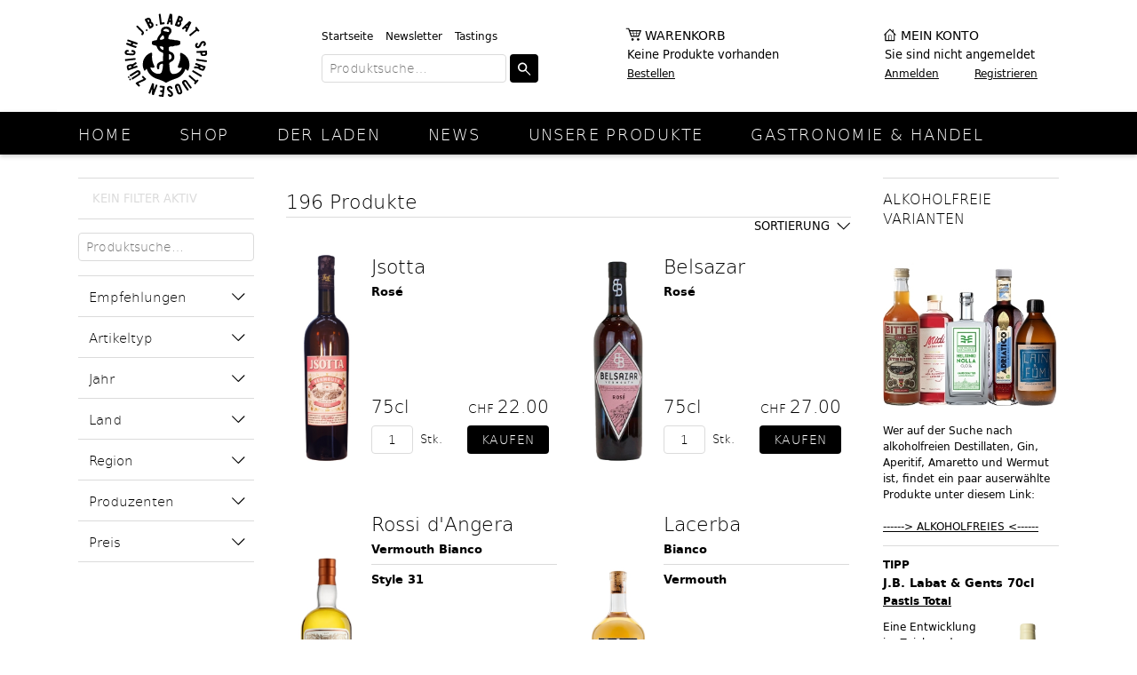

--- FILE ---
content_type: text/html;charset=UTF-8
request_url: https://www.labat.ch/shop/aperitiv?sortField=type+DESC&offset=0
body_size: 13590
content:
<!DOCTYPE html>
<html xmlns="http://www.w3.org/1999/xhtml" lang="de">
<head>
	
	<!-- Meta -->
	<meta content="text/html; charset=utf-8" http-equiv="Content-Type"/>
	<meta name="viewport" content="width=1154" />
		<meta name="description" content="Wein Prosecco Champagner Rotwein Weisswein Dessertwein Dolcevini S&uuml;sswein Ros&eacute; Rose, Allacher, Schmelzer, Gols, Zweigelt, Blaufr&auml;nkisch, St. Laurent, Burgenland, Neusiedlersee, &Ouml;sterreich, DAC, Merlot, Tribus, Crassus, Alius, Corte Aleardi, Endrizzi, Dalis bianco, Dalis Ros&eacute;, Masetto, Dono, J. Klein macht Wein">
	
	<link rel="stylesheet" href="/.resources/util/css/cookieBanner.css" type="text/css"/>
	<link rel="stylesheet" href="/.resources/shop/css/normalize.css" type="text/css"/>
	<link rel="stylesheet" href="/.resources/shop/css/lightbox.css" type="text/css"/>
	<link rel="stylesheet" href="/.shopResources/css/main.css" type="text/css"/>
	<link rel="stylesheet" href="/.shopResources/css/additional.css" type="text/css"/>
	<script src="https://ajax.googleapis.com/ajax/libs/jquery/2.2.4/jquery.min.js"></script>
	<script src="/.resources/shop/js/jquery-2.1.4.min.js" type="text/javascript"></script>
	<script src="/.resources/shop/js/jquery.cookie.js" type="text/javascript"></script>	
	<script src="/.resources/util/js/cookiePopUp.js" type="text/javascript"></script>	
	<script src="/.resources/shop/js/lightbox.js" type="text/javascript"></script>
	<script src="/.resources/shop/js/ecommerce.js" type="text/javascript"></script>
	<script src="/.resources/util/js/simpleForm.js" type="text/javascript"></script>
	<script src="/.resources/shop/js/main.js" type="text/javascript"></script>
	
	<!-- Favicon -->
<link rel="apple-touch-icon" sizes="180x180" href="/.shopResources/favicon/apple-touch-icon.png"/>
<link rel="icon" type="image/png" href="/.shopResources/favicon/favicon-32x32.png" sizes="32x32"/>
<link rel="icon" type="image/png" href="/.shopResources/favicon/favicon-16x16.png" sizes="16x16"/>
<link rel="manifest" href="/.shopResources/favicon/manifest.json"/>
<link rel="mask-icon" href="/.shopResources/favicon/safari-pinned-tab.svg" color="#5bbad5"/>
<link rel="shortcut icon" href="/.shopResources/favicon/favicon.ico"/>
<meta name="msapplication-config" content="/.shopResources/favicon/browserconfig.xml"/>
	<script type="text/javascript">
		var editMode = false;
		var contextPath = "";
		var defaultBaseUrl = "https://www.labat.ch";
		var locale = "de";
		var pathLocale = "";
		if(locale != "de"){
			pathLocale = "/"+locale;
		}
			var enhancedEcommerceEnabled = false;
		
			var conversionEnabled = false;			
		
	</script>
	
	
	
	<!-- SEO -->
	<!--  <title>Aperitiv</title> -->
	<title>Aperitiv</title>
	
	<!-- header Cookie Scripts -->
		
	

	
</head>
<body>

	

<div id="wrapper">
	<header>
		<div id="header">
		<!-- model.getFooterScripts(): 	 -->
				<div class="logo">
					<a href="/startseite"><img src="/.shopResources/img/logo.svg" alt="" /></a>
				</div>
				<div class="search">
					<div id="metaMenu">
					
					<ul>
						<li><a href="/startseite">Startseite</a></li>
						
						<li><a href="/news/newsletter">Newsletter</a></li>
						
						<li><a href="/shop/tastings">Tastings</a></li>
						
						
					</ul>
							<form action="/shop/suche" method="get" class="productSearchAutocomplete">
								<input type="search" autocomplete="off" name="searchTerm" placeholder="Produktsuche…" value="" data-loader-page="/json?autocompleteSearch&path=/shop/suche" />
								<input type="submit" value="Suchen" />
							</form>
						
					</div>
				</div>

			<div class="basket">
				<a href="/bestellen/warenkorb">Warenkorb</a>
				<span>Keine Produkte vorhanden</span><span></span>
				<a href="/bestellen/warenkorb">Bestellen</a>
				
			</div>
			<div class="account">
				<a href="/konto/anmelden">Mein Konto</a>
				<span>Sie sind nicht angemeldet</span>
				<a href="/konto/anmelden">Anmelden</a>
				<a href="/konto/registrieren">Registrieren</a>
			</div>		</div>
		<nav id="mainMenu">
			<ul>
								<li>
					<a href="/startseite">Home</a>
				</li>
				<li class="active">
					<a href="/shop">Shop</a>
				</li>
				<li>
					<a href="/laden">Der Laden</a>
				</li>
				<li>
					<a href="/news">News</a>
				</li>
				<li>
					<a href="/unsere-Produkte">Unsere Produkte</a>
				</li>
				<li>
					<a href="/gastronomie-handel">Gastronomie & Handel</a>
				</li>
			</ul>
		</nav>	</header>
	<main>

		<div>

<div class="subMenuContainer">
	<form action="/shop/aperitiv" method="get">

		<input type="hidden" name="sortField" value="type DESC" />

		<div class="productFilterStatus">
			<div class="inactive">Kein Filter aktiv</div>
		</div>

		<div class="productSearchAutocomplete">
			<input type="search" autocomplete="off" name="searchTerm" placeholder="Produktsuche…" value="" data-loader-page="/json?autocompleteSearch&path=/shop/aperitiv" />
		</div>
	
		<nav class="filterMenu" id="filterMenu-8cb8fe50-dff4-4fc2-90f0-d6e0bf48b2a2">
			<!-- Filter Menu -->		

			<ul>

				

				<li class="filterList">
					<span >Empfehlungen</span>
					<ul class="filterContent">
								<li>
									<input type="checkbox" id="new_1" name="new"  value="1"/>
									<label for="new_1">Neuheit (9)</label>
								</li>
								<li>
									<input type="checkbox" id="organic_1" name="organic"  value="1"/>
									<label for="organic_1">Bio (13)</label>
								</li>
								<li>
									<input type="checkbox" id="tip_1" name="tip"  value="1"/>
									<label for="tip_1">Labats Tipp (14)</label>
								</li>
				    </ul>
				</li>

				

				<li class="filterList">
					<span >Artikeltyp</span>
					<ul class="filterContent">
								<li>
									<input type="checkbox" id="type_ai" name="type"  value="ai"/>
									<label for="type_ai">Amari (32)</label>
								</li>
								<li>
									<input type="checkbox" id="type_an" name="type"  value="an"/>
									<label for="type_an">Anis (23)</label>
								</li>
								<li>
									<input type="checkbox" id="type_ap" name="type"  value="ap"/>
									<label for="type_ap">Aperitif (58)</label>
								</li>
								<li>
									<input type="checkbox" id="type_sw" name="type"  value="sw"/>
									<label for="type_sw">Südwein (22)</label>
								</li>
								<li>
									<input type="checkbox" id="type_wm" name="type"  value="wm"/>
									<label for="type_wm">Wermut Rosé (2)</label>
								</li>
								<li>
									<input type="checkbox" id="type_vr" name="type"  value="vr"/>
									<label for="type_vr">Wermut Rot (28)</label>
								</li>
								<li>
									<input type="checkbox" id="type_vt" name="type"  value="vt"/>
									<label for="type_vt">Wermut Trocken (8)</label>
								</li>
								<li>
									<input type="checkbox" id="type_vw" name="type"  value="vw"/>
									<label for="type_vw">Wermut Weiss (23)</label>
								</li>
				    </ul>
				</li>

				

				<li class="filterList">
					<span >Jahr</span>
					<ul class="filterContent">
								<li>
									<input type="checkbox" id="year_2024" name="year"  value="2024"/>
									<label for="year_2024">2024 (1)</label>
								</li>
								<li>
									<input type="checkbox" id="year_2022" name="year"  value="2022"/>
									<label for="year_2022">2022 (1)</label>
								</li>
								<li>
									<input type="checkbox" id="year_2019" name="year"  value="2019"/>
									<label for="year_2019">2019 (1)</label>
								</li>
								<li>
									<input type="checkbox" id="year_2018" name="year"  value="2018"/>
									<label for="year_2018">2018 (1)</label>
								</li>
								<li>
									<input type="checkbox" id="year_2001" name="year"  value="2001"/>
									<label for="year_2001">2001 (1)</label>
								</li>
				    </ul>
				</li>

				

				<li class="filterList">
					<span >Land</span>
					<ul class="filterContent">
								<li>
									<input type="checkbox" id="country_oesterreich" name="country"  value="österreich"/>
									<label for="country_oesterreich">Österreich (3)</label>
								</li>
								<li>
									<input type="checkbox" id="country_belgien" name="country"  value="belgien"/>
									<label for="country_belgien">Belgien (3)</label>
								</li>
								<li>
									<input type="checkbox" id="country_schweiz" name="country"  value="schweiz"/>
									<label for="country_schweiz">Schweiz (52)</label>
								</li>
								<li>
									<input type="checkbox" id="country_deutschland" name="country"  value="deutschland"/>
									<label for="country_deutschland">Deutschland (6)</label>
								</li>
								<li>
									<input type="checkbox" id="country_daenemark" name="country"  value="dänemark"/>
									<label for="country_daenemark">Dänemark (6)</label>
								</li>
								<li>
									<input type="checkbox" id="country_spanien" name="country"  value="spanien"/>
									<label for="country_spanien">Spanien (15)</label>
								</li>
								<li>
									<input type="checkbox" id="country_frankreich" name="country"  value="frankreich"/>
									<label for="country_frankreich">Frankreich (34)</label>
								</li>
								<li>
									<input type="checkbox" id="country_griechenland" name="country"  value="griechenland"/>
									<label for="country_griechenland">Griechenland (2)</label>
								</li>
								<li>
									<input type="checkbox" id="country_ungarn" name="country"  value="ungarn"/>
									<label for="country_ungarn">Ungarn (1)</label>
								</li>
								<li>
									<input type="checkbox" id="country_italien" name="country"  value="italien"/>
									<label for="country_italien">Italien (54)</label>
								</li>
								<li>
									<input type="checkbox" id="country_japan" name="country"  value="japan"/>
									<label for="country_japan">Japan (4)</label>
								</li>
								<li>
									<input type="checkbox" id="country_portugal" name="country"  value="portugal"/>
									<label for="country_portugal">Portugal (11)</label>
								</li>
								<li>
									<input type="checkbox" id="country_tuerkei" name="country"  value="türkei"/>
									<label for="country_tuerkei">Türkei (4)</label>
								</li>
				    </ul>
				</li>

				

				<li class="filterList">
					<span >Region</span>
					<ul class="filterContent">
								<li>
									<input type="checkbox" id="region_aargau" name="region"  value="aargau"/>
									<label for="region_aargau">Aargau (1)</label>
								</li>
								<li>
									<input type="checkbox" id="region_appenzellinnerrohden" name="region"  value="appenzellinnerrohden"/>
									<label for="region_appenzellinnerrohden">Appenzell Innerrohden (1)</label>
								</li>
								<li>
									<input type="checkbox" id="region_praefekturakita" name="region"  value="präfekturakita"/>
									<label for="region_praefekturakita">Präfektur Akita (1)</label>
								</li>
								<li>
									<input type="checkbox" id="region_andalusien" name="region"  value="andalusien"/>
									<label for="region_andalusien">Andalusien (10)</label>
								</li>
								<li>
									<input type="checkbox" id="region_bern" name="region"  value="bern"/>
									<label for="region_bern">Bern (12)</label>
								</li>
								<li>
									<input type="checkbox" id="region_berlin" name="region"  value="berlin"/>
									<label for="region_berlin">Berlin (3)</label>
								</li>
								<li>
									<input type="checkbox" id="region_basel" name="region"  value="basel"/>
									<label for="region_basel">Basel (1)</label>
								</li>
								<li>
									<input type="checkbox" id="region_bayern" name="region"  value="bayern"/>
									<label for="region_bayern">Bayern (1)</label>
								</li>
								<li>
									<input type="checkbox" id="region_copenhagen" name="region"  value="copenhagen"/>
									<label for="region_copenhagen">Copenhagen (5)</label>
								</li>
								<li>
									<input type="checkbox" id="region_emilia-romagna" name="region"  value="emilia-romagna"/>
									<label for="region_emilia-romagna">Emilia-Romagna (2)</label>
								</li>
								<li>
									<input type="checkbox" id="region_flandern" name="region"  value="flandern"/>
									<label for="region_flandern">Flandern (3)</label>
								</li>
								<li>
									<input type="checkbox" id="region_geneve" name="region"  value="genève"/>
									<label for="region_geneve">Genève (1)</label>
								</li>
								<li>
									<input type="checkbox" id="region_praefekturhyogo" name="region"  value="präfekturhyogo"/>
									<label for="region_praefekturhyogo">Präfektur Hyogo (2)</label>
								</li>
								<li>
									<input type="checkbox" id="region_katalonien" name="region"  value="katalonien"/>
									<label for="region_katalonien">Katalonien (3)</label>
								</li>
								<li>
									<input type="checkbox" id="region_lesbos" name="region"  value="lesbos"/>
									<label for="region_lesbos">Lesbos (1)</label>
								</li>
								<li>
									<input type="checkbox" id="region_lombardei" name="region"  value="lombardei"/>
									<label for="region_lombardei">Lombardei (7)</label>
								</li>
								<li>
									<input type="checkbox" id="region_luzern" name="region"  value="luzern"/>
									<label for="region_luzern">Luzern (2)</label>
								</li>
								<li>
									<input type="checkbox" id="region_marken" name="region"  value="marken"/>
									<label for="region_marken">Marken (4)</label>
								</li>
								<li>
									<input type="checkbox" id="region_nouvelle-aquitaine" name="region"  value="nouvelle-aquitaine"/>
									<label for="region_nouvelle-aquitaine">Nouvelle-Aquitaine (6)</label>
								</li>
								<li>
									<input type="checkbox" id="region_neuchatel" name="region"  value="neuchâtel"/>
									<label for="region_neuchatel">Neuchâtel (4)</label>
								</li>
								<li>
									<input type="checkbox" id="region_norte" name="region"  value="norte"/>
									<label for="region_norte">Norte (5)</label>
								</li>
								<li>
									<input type="checkbox" id="region_provence-alpes-coted’azur" name="region"  value="provence-alpes-côted’azur"/>
									<label for="region_provence-alpes-coted’azur">Provence-Alpes-Côte d’Azur (5)</label>
								</li>
								<li>
									<input type="checkbox" id="region_piemont" name="region"  value="piemont"/>
									<label for="region_piemont">Piemont (4)</label>
								</li>
								<li>
									<input type="checkbox" id="region_sizilien" name="region"  value="sizilien"/>
									<label for="region_sizilien">Sizilien (1)</label>
								</li>
								<li>
									<input type="checkbox" id="region_tessin" name="region"  value="tessin"/>
									<label for="region_tessin">Tessin (3)</label>
								</li>
								<li>
									<input type="checkbox" id="region_praefekturtottori" name="region"  value="präfekturtottori"/>
									<label for="region_praefekturtottori">Präfektur Tottori (1)</label>
								</li>
								<li>
									<input type="checkbox" id="region_trentino-suedtirol" name="region"  value="trentino-südtirol"/>
									<label for="region_trentino-suedtirol">Trentino-Südtirol (14)</label>
								</li>
								<li>
									<input type="checkbox" id="region_valencia" name="region"  value="valencia"/>
									<label for="region_valencia">Valencia (1)</label>
								</li>
								<li>
									<input type="checkbox" id="region_winterthur" name="region"  value="winterthur"/>
									<label for="region_winterthur">Winterthur (2)</label>
								</li>
								<li>
									<input type="checkbox" id="region_zuerich" name="region"  value="zürich"/>
									<label for="region_zuerich">Zürich (3)</label>
								</li>
				    </ul>
				</li>

				

				<li class="filterList">
					<span >Produzenten</span>
					<ul class="filterContent">
								<li>
									<input type="checkbox" id="producer_100638" name="producer"  value="100638"/>
									<label for="producer_100638">Alpestre (1)</label>
								</li>
								<li>
									<input type="checkbox" id="producer_100070" name="producer"  value="100070"/>
									<label for="producer_100070">Antica Erboristeria Dr.Cappelletti Sas (11)</label>
								</li>
								<li>
									<input type="checkbox" id="producer_100083" name="producer"  value="100083"/>
									<label for="producer_100083">Appenzeller Alpenbitter AG (3)</label>
								</li>
								<li>
									<input type="checkbox" id="producer_100796" name="producer"  value="100796"/>
									<label for="producer_100796">Artemisia Wilder Wermut (1)</label>
								</li>
								<li>
									<input type="checkbox" id="producer_100830" name="producer"  value="100830"/>
									<label for="producer_100830">Az. Agr. La Torre (1)</label>
								</li>
								<li>
									<input type="checkbox" id="producer_100109" name="producer"  value="100109"/>
									<label for="producer_100109">BCN, Aguavida Llops (1)</label>
								</li>
								<li>
									<input type="checkbox" id="producer_100091" name="producer"  value="100091"/>
									<label for="producer_100091">Bisbino SAGL (2)</label>
								</li>
								<li>
									<input type="checkbox" id="producer_100777" name="producer"  value="100777"/>
									<label for="producer_100777">Bodega Colección de Toneles Centenarios (1)</label>
								</li>
								<li>
									<input type="checkbox" id="producer_100228" name="producer"  value="100228"/>
									<label for="producer_100228">Bodegas Lustau (3)</label>
								</li>
								<li>
									<input type="checkbox" id="producer_100078" name="producer"  value="100078"/>
									<label for="producer_100078">Bodegas Rey Fernando de Castilla (4)</label>
								</li>
								<li>
									<input type="checkbox" id="producer_100826" name="producer"  value="100826"/>
									<label for="producer_100826">Bodegas Tradiciòn (1)</label>
								</li>
								<li>
									<input type="checkbox" id="producer_100805" name="producer"  value="100805"/>
									<label for="producer_100805">Braastad / Château de Triac (1)</label>
								</li>
								<li>
									<input type="checkbox" id="producer_100141" name="producer"  value="100141"/>
									<label for="producer_100141">Brennerei Alfons Walcher KG (5)</label>
								</li>
								<li>
									<input type="checkbox" id="producer_100139" name="producer"  value="100139"/>
									<label for="producer_100139">Brennerei Schladerer (1)</label>
								</li>
								<li>
									<input type="checkbox" id="producer_100225" name="producer"  value="100225"/>
									<label for="producer_100225">Brennerei Schnitzer GmbH (1)</label>
								</li>
								<li>
									<input type="checkbox" id="producer_100256" name="producer"  value="100256"/>
									<label for="producer_100256">Burschik (3)</label>
								</li>
								<li>
									<input type="checkbox" id="producer_100608" name="producer"  value="100608"/>
									<label for="producer_100608">C. Dully Selection (3)</label>
								</li>
								<li>
									<input type="checkbox" id="producer_100732" name="producer"  value="100732"/>
									<label for="producer_100732">Cantina Silbernagl (1)</label>
								</li>
								<li>
									<input type="checkbox" id="producer_100703" name="producer"  value="100703"/>
									<label for="producer_100703">Carlo Pellegrino &amp; C.S.P.A. (1)</label>
								</li>
								<li>
									<input type="checkbox" id="producer_100235" name="producer"  value="100235"/>
									<label for="producer_100235">Caves Byrrh (1)</label>
								</li>
								<li>
									<input type="checkbox" id="producer_100266" name="producer"  value="100266"/>
									<label for="producer_100266">Comte Louis De Lauriston (1)</label>
								</li>
								<li>
									<input type="checkbox" id="producer_100827" name="producer"  value="100827"/>
									<label for="producer_100827">Den Sidste Dråbe (5)</label>
								</li>
								<li>
									<input type="checkbox" id="producer_100250" name="producer"  value="100250"/>
									<label for="producer_100250">Distilleria Caffo (1)</label>
								</li>
								<li>
									<input type="checkbox" id="producer_100071" name="producer"  value="100071"/>
									<label for="producer_100071">Distilleria Gualco S.N.C. (5)</label>
								</li>
								<li>
									<input type="checkbox" id="producer_100780" name="producer"  value="100780"/>
									<label for="producer_100780">Distilleria Varnelli (2)</label>
								</li>
								<li>
									<input type="checkbox" id="producer_100165" name="producer"  value="100165"/>
									<label for="producer_100165">Distillerie Des Terres Rouges (1)</label>
								</li>
								<li>
									<input type="checkbox" id="producer_100138" name="producer"  value="100138"/>
									<label for="producer_100138">Distillerie La Valote Martin Sàrl (3)</label>
								</li>
								<li>
									<input type="checkbox" id="producer_100140" name="producer"  value="100140"/>
									<label for="producer_100140">Distillerie Pierre Guy (2)</label>
								</li>
								<li>
									<input type="checkbox" id="producer_100781" name="producer"  value="100781"/>
									<label for="producer_100781">Distillerie Studer (2)</label>
								</li>
								<li>
									<input type="checkbox" id="producer_100234" name="producer"  value="100234"/>
									<label for="producer_100234">Distilleries et Domaines de Provence (3)</label>
								</li>
								<li>
									<input type="checkbox" id="producer_100251" name="producer"  value="100251"/>
									<label for="producer_100251">Ditta Silvio Meletti S.R.L (2)</label>
								</li>
								<li>
									<input type="checkbox" id="producer_100612" name="producer"  value="100612"/>
									<label for="producer_100612">Domaine Eyguebelle (1)</label>
								</li>
								<li>
									<input type="checkbox" id="producer_100223" name="producer"  value="100223"/>
									<label for="producer_100223">Dorst &amp; Consorten (1)</label>
								</li>
								<li>
									<input type="checkbox" id="producer_100817" name="producer"  value="100817"/>
									<label for="producer_100817">Draft Brothers (1)</label>
								</li>
								<li>
									<input type="checkbox" id="producer_100631" name="producer"  value="100631"/>
									<label for="producer_100631">EVA Distillery (1)</label>
								</li>
								<li>
									<input type="checkbox" id="producer_100217" name="producer"  value="100217"/>
									<label for="producer_100217">Escher SA (1)</label>
								</li>
								<li>
									<input type="checkbox" id="producer_100663" name="producer"  value="100663"/>
									<label for="producer_100663">Espinaler S.L. (1)</label>
								</li>
								<li>
									<input type="checkbox" id="producer_100261" name="producer"  value="100261"/>
									<label for="producer_100261">Fonseca (5)</label>
								</li>
								<li>
									<input type="checkbox" id="producer_100241" name="producer"  value="100241"/>
									<label for="producer_100241">Fratelli Branca Distillerie S.r.L. (4)</label>
								</li>
								<li>
									<input type="checkbox" id="producer_100779" name="producer"  value="100779"/>
									<label for="producer_100779">Freimeister Kollektiv (3)</label>
								</li>
								<li>
									<input type="checkbox" id="producer_100214" name="producer"  value="100214"/>
									<label for="producer_100214">Gents GmbH (3)</label>
								</li>
								<li>
									<input type="checkbox" id="producer_100303" name="producer"  value="100303"/>
									<label for="producer_100303">Girolamo Luxardo S.P.A (2)</label>
								</li>
								<li>
									<input type="checkbox" id="producer_100244" name="producer"  value="100244"/>
									<label for="producer_100244">Giulio Cocchi Spumanti Srl (4)</label>
								</li>
								<li>
									<input type="checkbox" id="producer_100213" name="producer"  value="100213"/>
									<label for="producer_100213">Goba AG (1)</label>
								</li>
								<li>
									<input type="checkbox" id="producer_100229" name="producer"  value="100229"/>
									<label for="producer_100229">González Byass Sherrys (3)</label>
								</li>
								<li>
									<input type="checkbox" id="producer_100263" name="producer"  value="100263"/>
									<label for="producer_100263">Guy Pinard &amp; Fils (1)</label>
								</li>
								<li>
									<input type="checkbox" id="producer_100285" name="producer"  value="100285"/>
									<label for="producer_100285">Henriques &amp; Henriques S.A (3)</label>
								</li>
								<li>
									<input type="checkbox" id="producer_100147" name="producer"  value="100147"/>
									<label for="producer_100147">HerterWein (1)</label>
								</li>
								<li>
									<input type="checkbox" id="producer_100082" name="producer"  value="100082"/>
									<label for="producer_100082">Humbel Brennerei (1)</label>
								</li>
								<li>
									<input type="checkbox" id="producer_100746" name="producer"  value="100746"/>
									<label for="producer_100746">Inata Honten (1)</label>
								</li>
								<li>
									<input type="checkbox" id="producer_100015" name="producer"  value="100015"/>
									<label for="producer_100015">J.B Labat (1)</label>
								</li>
								<li>
									<input type="checkbox" id="producer_100813" name="producer"  value="100813"/>
									<label for="producer_100813">Kinmon Akita (1)</label>
								</li>
								<li>
									<input type="checkbox" id="producer_100743" name="producer"  value="100743"/>
									<label for="producer_100743">Konishi (2)</label>
								</li>
								<li>
									<input type="checkbox" id="producer_100167" name="producer"  value="100167"/>
									<label for="producer_100167">LUCANO 1894 S.R.L. (1)</label>
								</li>
								<li>
									<input type="checkbox" id="producer_100232" name="producer"  value="100232"/>
									<label for="producer_100232">La Maison Dolin (6)</label>
								</li>
								<li>
									<input type="checkbox" id="producer_100163" name="producer"  value="100163"/>
									<label for="producer_100163">La Maison Noilly Prat (3)</label>
								</li>
								<li>
									<input type="checkbox" id="producer_100072" name="producer"  value="100072"/>
									<label for="producer_100072">Lacerba (1)</label>
								</li>
								<li>
									<input type="checkbox" id="producer_100215" name="producer"  value="100215"/>
									<label for="producer_100215">Lateltin AG (7)</label>
								</li>
								<li>
									<input type="checkbox" id="producer_100698" name="producer"  value="100698"/>
									<label for="producer_100698">Les Cousins Marc &amp; Adrià (1)</label>
								</li>
								<li>
									<input type="checkbox" id="producer_100695" name="producer"  value="100695"/>
									<label for="producer_100695">Maison Kina Karo (1)</label>
								</li>
								<li>
									<input type="checkbox" id="producer_100718" name="producer"  value="100718"/>
									<label for="producer_100718">Maison Manguin (2)</label>
								</li>
								<li>
									<input type="checkbox" id="producer_100236" name="producer"  value="100236"/>
									<label for="producer_100236">Maison Villevert (3)</label>
								</li>
								<li>
									<input type="checkbox" id="producer_100090" name="producer"  value="100090"/>
									<label for="producer_100090">Matter-Luginbühl AG (12)</label>
								</li>
								<li>
									<input type="checkbox" id="producer_100637" name="producer"  value="100637"/>
									<label for="producer_100637">Midi Apéritifs (3)</label>
								</li>
								<li>
									<input type="checkbox" id="producer_100166" name="producer"  value="100166"/>
									<label for="producer_100166">Montenegro S.r.L. (3)</label>
								</li>
								<li>
									<input type="checkbox" id="producer_100239" name="producer"  value="100239"/>
									<label for="producer_100239">Ottho's Athens (1)</label>
								</li>
								<li>
									<input type="checkbox" id="producer_100784" name="producer"  value="100784"/>
									<label for="producer_100784">Pastis de L`ile de Ré (1)</label>
								</li>
								<li>
									<input type="checkbox" id="producer_100162" name="producer"  value="100162"/>
									<label for="producer_100162">Pernod Ricard (2)</label>
								</li>
								<li>
									<input type="checkbox" id="producer_100720" name="producer"  value="100720"/>
									<label for="producer_100720">Pianta Brand (1)</label>
								</li>
								<li>
									<input type="checkbox" id="producer_100230" name="producer"  value="100230"/>
									<label for="producer_100230">Picon SA (2)</label>
								</li>
								<li>
									<input type="checkbox" id="producer_100789" name="producer"  value="100789"/>
									<label for="producer_100789">Rossa srl (1)</label>
								</li>
								<li>
									<input type="checkbox" id="producer_100058" name="producer"  value="100058"/>
									<label for="producer_100058">Rossi d'Angera (6)</label>
								</li>
								<li>
									<input type="checkbox" id="producer_100248" name="producer"  value="100248"/>
									<label for="producer_100248">Rovero (1)</label>
								</li>
								<li>
									<input type="checkbox" id="producer_100809" name="producer"  value="100809"/>
									<label for="producer_100809">Sarper Damitimcilik A.S. (3)</label>
								</li>
								<li>
									<input type="checkbox" id="producer_100645" name="producer"  value="100645"/>
									<label for="producer_100645">Souboz Distillerie (Gagygnole Sarl) (1)</label>
								</li>
								<li>
									<input type="checkbox" id="producer_100216" name="producer"  value="100216"/>
									<label for="producer_100216">Sprängticka (1)</label>
								</li>
								<li>
									<input type="checkbox" id="producer_100199" name="producer"  value="100199"/>
									<label for="producer_100199">Stadtbrennerei &amp; Kelter (1)</label>
								</li>
								<li>
									<input type="checkbox" id="producer_100262" name="producer"  value="100262"/>
									<label for="producer_100262">Taylor (3)</label>
								</li>
								<li>
									<input type="checkbox" id="producer_100832" name="producer"  value="100832"/>
									<label for="producer_100832">Tom's (2)</label>
								</li>
								<li>
									<input type="checkbox" id="producer_100220" name="producer"  value="100220"/>
									<label for="producer_100220">VRMTH GmbH (3)</label>
								</li>
								<li>
									<input type="checkbox" id="producer_100639" name="producer"  value="100639"/>
									<label for="producer_100639">Vermuteria Paloma (1)</label>
								</li>
								<li>
									<input type="checkbox" id="producer_100219" name="producer"  value="100219"/>
									<label for="producer_100219">Wermut Produktions GmbH (2)</label>
								</li>
								<li>
									<input type="checkbox" id="producer_100136" name="producer"  value="100136"/>
									<label for="producer_100136">Willy Bovet (1)</label>
								</li>
								<li>
									<input type="checkbox" id="producer_100742" name="producer"  value="100742"/>
									<label for="producer_100742">Yeni Raki (1)</label>
								</li>
								<li>
									<input type="checkbox" id="producer_100359" name="producer"  value="100359"/>
									<label for="producer_100359">Zucca (1)</label>
								</li>
				    </ul>
				</li>

				

				<li class="filterList">
					<span >Preis</span>
					<ul class="filterContent">
								<li>
									<input type="checkbox" id="pricerange_0" name="pricerange"  value="0"/>
									<label for="pricerange_0">bis 15 CHF (10)</label>
								</li>
								<li>
									<input type="checkbox" id="pricerange_1" name="pricerange"  value="1"/>
									<label for="pricerange_1">15 - 20 CHF (8)</label>
								</li>
								<li>
									<input type="checkbox" id="pricerange_2" name="pricerange"  value="2"/>
									<label for="pricerange_2">20 - 30 CHF (97)</label>
								</li>
								<li>
									<input type="checkbox" id="pricerange_3" name="pricerange"  value="3"/>
									<label for="pricerange_3">30 - 40 CHF (48)</label>
								</li>
								<li>
									<input type="checkbox" id="pricerange_4" name="pricerange"  value="4"/>
									<label for="pricerange_4">40 - 50 CHF (20)</label>
								</li>
								<li>
									<input type="checkbox" id="pricerange_5" name="pricerange"  value="5"/>
									<label for="pricerange_5">ab 50 CHF (13)</label>
								</li>
				    </ul>
				</li>


			</ul>

		</nav>
		<br>
		<input type="submit" value="Filter anwenden" />
		
	</form>
</div>

<script>
$(function() {          
	if ($('.filterContent').is(':empty')) {
	    $('.filterList').hide();
	}​
</script>		</div>
		
		<section>



<div class="productListHeader">
	<h1>196 Produkte</h1>
	<div class="productListSorter">
		<div>Sortierung</div>
		<ul>
			<li><a href="/shop/aperitiv?sortField=type+ASC&offset=0">Typ (aufsteigend)</a></li>
			<li><a href="/shop/aperitiv?sortField=type+DESC&offset=0">Typ (absteigend)</a></li>
			<li><a href="/shop/aperitiv?sortField=price+ASC&offset=0">Preis (aufsteigend)</a></li>
			<li><a href="/shop/aperitiv?sortField=price+DESC&offset=0">Preis (absteigend)</a></li>
			<li><a href="/shop/aperitiv?sortField=year+ASC&offset=0">Jahrgang (aufsteigend)</a></li>
			<li><a href="/shop/aperitiv?sortField=year+DESC&offset=0">Jahrgang (absteigend)</a></li>
			<li><a href="/shop/aperitiv?sortField=title+ASC&offset=0">Name (aufsteigend)</a></li>
			<li><a href="/shop/aperitiv?sortField=subTitle+DESC&offset=0">Name (absteigend)</a></li>
			<li><a href="/shop/aperitiv?sortField=size_order+ASC&offset=0">Inhalt (aufsteigend)</a></li>
			<li><a href="/shop/aperitiv?sortField=size_order+DESC&offset=0">Inhalt (absteigend)</a></li>
		</ul>
	</div>
</div>

<ul class="productList">
		
		
		<li>
<article id="productListBoxI05-ch-02039" itemscope itemtype="http://schema.org/Product">
<meta itemprop='sku' content='I05-ch-02039'/>
<meta itemprop="name" content="Jsotta Rosé" />
<meta itemprop="image" content="https://www.labat.ch/.imaging/productListImage/dms/produktbilder/jsotta-rose-vermouth-02039.png.jpg" />
<meta itemprop="image" content="https://www.labat.ch/.imaging/productThumb/dms/produktbilder/jsotta-rose-vermouth-02039.png.jpg" />
<meta itemprop="description" content="Allgegenwärtig war Jsotta in den 50er und 60er Jahren, als die Vermouth Welle auch die Deutschschweiz erfasste. Die Ende des 19. Jahrhunderts gegründete Lateltin AG war zu dieser Zeit bei weitem die grösste Produktionsstätte. Der zunehmend grösser werdenden Konkurrenz internationaler grosser Marken konnten sie nicht lange Stand halten, worauf der Betrieb eingestellt werden musste. Dank der wiedergefundenen Freude an Vermouth, stieg die Vielfalt und Nachfrage auch nach heimischen Produkten. Grund genug um Jsotta wieder auferstehen zu lassen. Nach altem Rezept aber ausschliesslich aus Schweizer Weinen und mit Schweizer Kräutern angereichert, erschien schliesslich 2016 wieder der einst so bekannte Jsotta Vermouth.
Aus Schweizer Rosé Wein und heimischen Kräutern hergestellt. " />
<meta itemprop="url" content="/shop/aperitiv/jsotta_i05-ch-02039?sortField=type+DESC&offset=0" />	<figure>
		<a href="/shop/aperitiv/jsotta_i05-ch-02039?sortField=type+DESC&offset=0">
				<img src="/.imaging/productListImage/dms/produktbilder/jsotta-rose-vermouth-02039.png" alt="Jsotta" />
		</a>
	</figure>
	<div class="productInfo">
		<div class="productFlags"></div>
		<h2><a href="/shop/aperitiv/jsotta_i05-ch-02039?sortField=type+DESC&offset=0">Jsotta</a></h2>
		<h3><a href="/shop/aperitiv/jsotta_i05-ch-02039?sortField=type+DESC&offset=0">Rosé</a></h3>
		
			
		<div class="productInfoBlock" itemprop="offers" itemscope itemtype="http://schema.org/Offer">
<meta itemprop='price' content='22.00'/>
<meta itemprop='priceCurrency' content='CHF'/>
<meta itemprop="itemCondition" itemtype="http://schema.org/OfferItemCondition" content="http://schema.org/NewCondition"/>
<meta itemprop="availability" content="http://schema.org/InStock"/>			<div class="productSize">75cl</div>
			<div class="productPrice">
				<br/>
				<span class="productPriceCurrency">CHF </span><span class="productPriceWrapper"> 22.00</span><br>
				
			</div>
			
			<form action="/shop/aperitiv" method="post">
				<input type="hidden" name="basketadd" value="I05-ch-02039" />
				<input type="number" name="amount" value="1" />
				<span>Stk.</span>
				<input type="submit" value="Kaufen" data-submit-message="Gekauft" />
			</form>
		</div>
	</div>
</article>		</li>
		
		
		<li>
<article id="productListBoxI05-de-02085" itemscope itemtype="http://schema.org/Product">
<meta itemprop='sku' content='I05-de-02085'/>
<meta itemprop="name" content="Belsazar Rosé" />
<meta itemprop="image" content="https://www.labat.ch/.imaging/productListImage/dms/produktbilder/belsazar-rose-vermouth-02085.png.jpg" />
<meta itemprop="image" content="https://www.labat.ch/.imaging/productThumb/dms/produktbilder/belsazar-rose-vermouth-02085.png.jpg" />
<meta itemprop="description" content="Ein Wermut aus Deutschland. Wenig Bitterstoffe, fruchtig mit einer leichten Säure." />
<meta itemprop="url" content="/shop/aperitiv/belsazar_i05-de-02085?sortField=type+DESC&offset=0" />	<figure>
		<a href="/shop/aperitiv/belsazar_i05-de-02085?sortField=type+DESC&offset=0">
				<img src="/.imaging/productListImage/dms/produktbilder/belsazar-rose-vermouth-02085.png" alt="Belsazar" />
		</a>
	</figure>
	<div class="productInfo">
		<div class="productFlags"></div>
		<h2><a href="/shop/aperitiv/belsazar_i05-de-02085?sortField=type+DESC&offset=0">Belsazar</a></h2>
		<h3><a href="/shop/aperitiv/belsazar_i05-de-02085?sortField=type+DESC&offset=0">Rosé</a></h3>
		
			
		<div class="productInfoBlock" itemprop="offers" itemscope itemtype="http://schema.org/Offer">
<meta itemprop='price' content='27.00'/>
<meta itemprop='priceCurrency' content='CHF'/>
<meta itemprop="itemCondition" itemtype="http://schema.org/OfferItemCondition" content="http://schema.org/NewCondition"/>
<meta itemprop="availability" content="http://schema.org/InStock"/>			<div class="productSize">75cl</div>
			<div class="productPrice">
				<br/>
				<span class="productPriceCurrency">CHF </span><span class="productPriceWrapper"> 27.00</span><br>
				
			</div>
			
			<form action="/shop/aperitiv" method="post">
				<input type="hidden" name="basketadd" value="I05-de-02085" />
				<input type="number" name="amount" value="1" />
				<span>Stk.</span>
				<input type="submit" value="Kaufen" data-submit-message="Gekauft" />
			</form>
		</div>
	</div>
</article>		</li>
		
		
		<li>
<article id="productListBoxA05-it-02197" itemscope itemtype="http://schema.org/Product">
<meta itemprop='sku' content='A05-it-02197'/>
<meta itemprop="name" content="Rossi d'Angera Vermouth Bianco" />
<meta itemprop="image" content="https://www.labat.ch/.imaging/productListImage/dms/produktbilder/style-31-bianco-vermouth-02197.png.jpg" />
<meta itemprop="image" content="https://www.labat.ch/.imaging/productThumb/dms/produktbilder/style-31-bianco-vermouth-02197.png.jpg" />
<meta itemprop="description" content="Würzig, frischer Wermut aus dem Hause Rossi d'Angera. Die Familie Rossi gründete diese historische Brennerei 1847 in Angera am Ufer des Lago Maggiore.  In dieser 170-jährigen Geschichte haben 5 Generationen diese Familientraditionleidenschaftlich weitergeführt mit dem Wunsch, die italienische Kultur des guten Trinkens zu verbreiten." />
<meta itemprop="url" content="/shop/aperitiv/rossi-dangera_a05-it-02197?sortField=type+DESC&offset=0" />	<figure>
		<a href="/shop/aperitiv/rossi-dangera_a05-it-02197?sortField=type+DESC&offset=0">
				<img src="/.imaging/productListImage/dms/produktbilder/style-31-bianco-vermouth-02197.png" alt="Rossi d'Angera" />
		</a>
	</figure>
	<div class="productInfo">
		<div class="productFlags"></div>
		<h2><a href="/shop/aperitiv/rossi-dangera_a05-it-02197?sortField=type+DESC&offset=0">Rossi d'Angera</a></h2>
		<h3><a href="/shop/aperitiv/rossi-dangera_a05-it-02197?sortField=type+DESC&offset=0">Vermouth Bianco</a></h3>
		
			<hr class="productDetailSubline"></hr>
					<h4 class="productInfoAdditionalText2">Style 31</h4>
			
		<div class="productInfoBlock" itemprop="offers" itemscope itemtype="http://schema.org/Offer">
<meta itemprop='price' content='30.00'/>
<meta itemprop='priceCurrency' content='CHF'/>
<meta itemprop="itemCondition" itemtype="http://schema.org/OfferItemCondition" content="http://schema.org/NewCondition"/>
<meta itemprop="availability" content="http://schema.org/InStock"/>			<div class="productSize">75cl</div>
			<div class="productPrice">
				<br/>
				<span class="productPriceCurrency">CHF </span><span class="productPriceWrapper"> 30.00</span><br>
				
			</div>
			
			<form action="/shop/aperitiv" method="post">
				<input type="hidden" name="basketadd" value="A05-it-02197" />
				<input type="number" name="amount" value="1" />
				<span>Stk.</span>
				<input type="submit" value="Kaufen" data-submit-message="Gekauft" />
			</form>
		</div>
	</div>
</article>		</li>
		
		
		<li>
<article id="productListBoxA05-it-02212" itemscope itemtype="http://schema.org/Product">
<meta itemprop='sku' content='A05-it-02212'/>
<meta itemprop="name" content="Lacerba  Bianco" />
<meta itemprop="image" content="https://www.labat.ch/.imaging/productListImage/dms/produktbilder/lacerba-bianco-vermouth-02212.png.jpg" />
<meta itemprop="image" content="https://www.labat.ch/.imaging/productThumb/dms/produktbilder/lacerba-bianco-vermouth-02212.png.jpg" />
<meta itemprop="description" content="Lacerba ist ein weisser, aromatischer Wermut, der in kleinen Chargen nach traditionellen Methoden hergestellt wird. Auf der Basis von Moscato Giallo aus den Weinbergen um den Gardasee wird er mit einem Garda doc aus der Garganega-Traube und einem Custoza verschnitten. Angereichert wird er mit zwei Extrakten, die ihm seine distinktive Note verleihen: einer aus Kräutern, Gewürzen und Schalen, der andere ist ein Mazerat aus Oliven (Casaliva) in Grappa (Zadra-Methode).
" />
<meta itemprop="url" content="/shop/aperitiv/lacerba-_a05-it-02212?sortField=type+DESC&offset=0" />	<figure>
		<a href="/shop/aperitiv/lacerba-_a05-it-02212?sortField=type+DESC&offset=0">
				<img src="/.imaging/productListImage/dms/produktbilder/lacerba-bianco-vermouth-02212.png" alt="Lacerba " />
		</a>
	</figure>
	<div class="productInfo">
		<div class="productFlags"></div>
		<h2><a href="/shop/aperitiv/lacerba-_a05-it-02212?sortField=type+DESC&offset=0">Lacerba </a></h2>
		<h3><a href="/shop/aperitiv/lacerba-_a05-it-02212?sortField=type+DESC&offset=0">Bianco</a></h3>
		
			<hr class="productDetailSubline"></hr>
					<h4 class="productInfoAdditionalText2">Vermouth</h4>
			
		<div class="productInfoBlock" itemprop="offers" itemscope itemtype="http://schema.org/Offer">
<meta itemprop='price' content='27.00'/>
<meta itemprop='priceCurrency' content='CHF'/>
<meta itemprop="itemCondition" itemtype="http://schema.org/OfferItemCondition" content="http://schema.org/NewCondition"/>
<meta itemprop="availability" content="http://schema.org/InStock"/>			<div class="productSize">70cl</div>
			<div class="productPrice">
				<br/>
				<span class="productPriceCurrency">CHF </span><span class="productPriceWrapper"> 27.00</span><br>
				
			</div>
			
			<form action="/shop/aperitiv" method="post">
				<input type="hidden" name="basketadd" value="A05-it-02212" />
				<input type="number" name="amount" value="1" />
				<span>Stk.</span>
				<input type="submit" value="Kaufen" data-submit-message="Gekauft" />
			</form>
		</div>
	</div>
</article>		</li>
		
		
		<li>
<article id="productListBoxA05-it-02215" itemscope itemtype="http://schema.org/Product">
<meta itemprop='sku' content='A05-it-02215'/>
<meta itemprop="name" content="Cappelletti Blanc" />
<meta itemprop="image" content="https://www.labat.ch/.imaging/productListImage/dms/produktbilder/cappelletti-blanc-vermouth-02215.png.jpg" />
<meta itemprop="image" content="https://www.labat.ch/.imaging/productThumb/dms/produktbilder/cappelletti-blanc-vermouth-02215.png.jpg" />
<meta itemprop="description" content="1906 gegründet, ist die Cappelletti Distilleria noch immer ein Familienunternehmen. Gebrannt wird nach den alten Geheimrezepten, man ist aber auch offen für neue Trends, aus diesem Grund werden alte Handpressen neben modernen Stahltanks eingesetzt. Dieser Wermut wird noch immer von Hand gefertigt nach alten Methoden, aromatisiert mit Alpenkräutern und Gewürzen. " />
<meta itemprop="url" content="/shop/aperitiv/cappelletti_a05-it-02215?sortField=type+DESC&offset=0" />	<figure>
		<a href="/shop/aperitiv/cappelletti_a05-it-02215?sortField=type+DESC&offset=0">
				<img src="/.imaging/productListImage/dms/produktbilder/cappelletti-blanc-vermouth-02215.png" alt="Cappelletti" />
		</a>
	</figure>
	<div class="productInfo">
		<div class="productFlags"></div>
		<h2><a href="/shop/aperitiv/cappelletti_a05-it-02215?sortField=type+DESC&offset=0">Cappelletti</a></h2>
		<h3><a href="/shop/aperitiv/cappelletti_a05-it-02215?sortField=type+DESC&offset=0">Blanc</a></h3>
		
			<hr class="productDetailSubline"></hr>
					<h4 class="productInfoAdditionalText2">Vermouth</h4>
			
		<div class="productInfoBlock" itemprop="offers" itemscope itemtype="http://schema.org/Offer">
<meta itemprop='price' content='22.00'/>
<meta itemprop='priceCurrency' content='CHF'/>
<meta itemprop="itemCondition" itemtype="http://schema.org/OfferItemCondition" content="http://schema.org/NewCondition"/>
<meta itemprop="availability" content="http://schema.org/InStock"/>			<div class="productSize">75cl</div>
			<div class="productPrice">
				<br/>
				<span class="productPriceCurrency">CHF </span><span class="productPriceWrapper"> 22.00</span><br>
				
			</div>
			
			<form action="/shop/aperitiv" method="post">
				<input type="hidden" name="basketadd" value="A05-it-02215" />
				<input type="number" name="amount" value="1" />
				<span>Stk.</span>
				<input type="submit" value="Kaufen" data-submit-message="Gekauft" />
			</form>
		</div>
	</div>
</article>		</li>
		
		
		<li>
<article id="productListBoxA05-es-02101" itemscope itemtype="http://schema.org/Product">
<meta itemprop='sku' content='A05-es-02101'/>
<meta itemprop="name" content="BCN Barcelona Mut Amber " />
<meta itemprop="image" content="https://www.labat.ch/.imaging/productListImage/dms/produktbilder/bcn-vermut-barcelona-vermouth-02101.png.jpg" />
<meta itemprop="image" content="https://www.labat.ch/.imaging/productThumb/dms/produktbilder/bcn-vermut-barcelona-vermouth-02101.png.jpg" />
<meta itemprop="description" content="Der trockene Vermouth BCN enthält neben den klassischen Zutaten auch Holunder, Rosmarin, Wacholder und Bergmotte aus dem Priorat, von wo auch die Grundweine aus Garnacha blanca stammen." />
<meta itemprop="url" content="/shop/aperitiv/bcn-barcelona_a05-es-02101?sortField=type+DESC&offset=0" />	<figure>
		<a href="/shop/aperitiv/bcn-barcelona_a05-es-02101?sortField=type+DESC&offset=0">
				<img src="/.imaging/productListImage/dms/produktbilder/bcn-vermut-barcelona-vermouth-02101.png" alt="BCN Barcelona" />
		</a>
	</figure>
	<div class="productInfo">
		<div class="productFlags"></div>
		<h2><a href="/shop/aperitiv/bcn-barcelona_a05-es-02101?sortField=type+DESC&offset=0">BCN Barcelona</a></h2>
		<h3><a href="/shop/aperitiv/bcn-barcelona_a05-es-02101?sortField=type+DESC&offset=0">Mut Amber </a></h3>
		
			
		<div class="productInfoBlock" itemprop="offers" itemscope itemtype="http://schema.org/Offer">
<meta itemprop='price' content='27.00'/>
<meta itemprop='priceCurrency' content='CHF'/>
<meta itemprop="itemCondition" itemtype="http://schema.org/OfferItemCondition" content="http://schema.org/NewCondition"/>
<meta itemprop="availability" content="http://schema.org/InStock"/>			<div class="productSize">70cl</div>
			<div class="productPrice">
				<br/>
				<span class="productPriceCurrency">CHF </span><span class="productPriceWrapper"> 27.00</span><br>
				
			</div>
			
			<form action="/shop/aperitiv" method="post">
				<input type="hidden" name="basketadd" value="A05-es-02101" />
				<input type="number" name="amount" value="1" />
				<span>Stk.</span>
				<input type="submit" value="Kaufen" data-submit-message="Gekauft" />
			</form>
		</div>
	</div>
</article>		</li>
		
		
		<li>
<article id="productListBoxA05-fr-02133" itemscope itemtype="http://schema.org/Product">
<meta itemprop='sku' content='A05-fr-02133'/>
<meta itemprop="name" content="Noilly Prat Ambré" />
<meta itemprop="image" content="https://www.labat.ch/.imaging/productListImage/dms/produktbilder/noilly-prat-ambre-vermouth-02133.png.jpg" />
<meta itemprop="image" content="https://www.labat.ch/.imaging/productThumb/dms/produktbilder/noilly-prat-ambre-vermouth-02133.png.jpg" />
<meta itemprop="description" content="Aus Clairette und Picpoul de Pinet-Weinen entsteht der Ambre von Noilly Prat. Er enthält mehr Kräuter als der klassische Noilly Prat, ist aber leicht gesüsst.  Lavendel, Kardamom, Vanille und Zimt werden in Marseillan  mit weiteren geheimen Zutaten mazeriert. " />
<meta itemprop="url" content="/shop/aperitiv/noilly-prat_a05-fr-02133?sortField=type+DESC&offset=0" />	<figure>
		<a href="/shop/aperitiv/noilly-prat_a05-fr-02133?sortField=type+DESC&offset=0">
				<img src="/.imaging/productListImage/dms/produktbilder/noilly-prat-ambre-vermouth-02133.png" alt="Noilly Prat" />
		</a>
	</figure>
	<div class="productInfo">
		<div class="productFlags"></div>
		<h2><a href="/shop/aperitiv/noilly-prat_a05-fr-02133?sortField=type+DESC&offset=0">Noilly Prat</a></h2>
		<h3><a href="/shop/aperitiv/noilly-prat_a05-fr-02133?sortField=type+DESC&offset=0">Ambré</a></h3>
		
			
		<div class="productInfoBlock" itemprop="offers" itemscope itemtype="http://schema.org/Offer">
<meta itemprop='price' content='21.00'/>
<meta itemprop='priceCurrency' content='CHF'/>
<meta itemprop="itemCondition" itemtype="http://schema.org/OfferItemCondition" content="http://schema.org/NewCondition"/>
<meta itemprop="availability" content="http://schema.org/InStock"/>			<div class="productSize">75cl</div>
			<div class="productPrice">
				<br/>
				<span class="productPriceCurrency">CHF </span><span class="productPriceWrapper"> 21.00</span><br>
				
			</div>
			
			<form action="/shop/aperitiv" method="post">
				<input type="hidden" name="basketadd" value="A05-fr-02133" />
				<input type="number" name="amount" value="1" />
				<span>Stk.</span>
				<input type="submit" value="Kaufen" data-submit-message="Gekauft" />
			</form>
		</div>
	</div>
</article>		</li>
		
		
		<li>
<article id="productListBoxI05-es-02099" itemscope itemtype="http://schema.org/Product">
<meta itemprop='sku' content='I05-es-02099'/>
<meta itemprop="name" content="La Copa Blanco" />
<meta itemprop="image" content="https://www.labat.ch/.imaging/productListImage/dms/produktbilder/la-copa-blanco-vermouth-02099.png.jpg" />
<meta itemprop="image" content="https://www.labat.ch/.imaging/productThumb/dms/produktbilder/la-copa-blanco-vermouth-02099.png.jpg" />
<meta itemprop="description" content="Der La Copa Blanco stammt aus der Bodega Tío Pepe aus Jerez de la Frontera. Sie ist die ursprüngliche Bodega des Unternehmens und befindet sich in einer der ältesten Weinbauregionen Europas. Die Produkte aus dieser Region werden mit der Herkunftsbezeichnung D.O. Jerez gekennzeichnet, so auch der Vermouth La Copa Blanco.

Fino Sherry dient für diesen Wermut als Basis und wird durch Zugabe ausgewählter Botanicals zum Wermut verarbeitet. 

" />
<meta itemprop="url" content="/shop/aperitiv/la-copa_i05-es-02099?sortField=type+DESC&offset=0" />	<figure>
		<a href="/shop/aperitiv/la-copa_i05-es-02099?sortField=type+DESC&offset=0">
				<img src="/.imaging/productListImage/dms/produktbilder/la-copa-blanco-vermouth-02099.png" alt="La Copa" />
		</a>
	</figure>
	<div class="productInfo">
		<div class="productFlags"></div>
		<h2><a href="/shop/aperitiv/la-copa_i05-es-02099?sortField=type+DESC&offset=0">La Copa</a></h2>
		<h3><a href="/shop/aperitiv/la-copa_i05-es-02099?sortField=type+DESC&offset=0">Blanco</a></h3>
		
			<hr class="productDetailSubline"></hr>
					<h4 class="productInfoAdditionalText2">Vermouth</h4>
			
		<div class="productInfoBlock" itemprop="offers" itemscope itemtype="http://schema.org/Offer">
<meta itemprop='price' content='20.00'/>
<meta itemprop='priceCurrency' content='CHF'/>
<meta itemprop="itemCondition" itemtype="http://schema.org/OfferItemCondition" content="http://schema.org/NewCondition"/>
<meta itemprop="availability" content="http://schema.org/InStock"/>			<div class="productSize">75cl</div>
			<div class="productPrice">
				<br/>
				<span class="productPriceCurrency">CHF </span><span class="productPriceWrapper"> 20.00</span><br>
				
			</div>
			
			<form action="/shop/aperitiv" method="post">
				<input type="hidden" name="basketadd" value="I05-es-02099" />
				<input type="number" name="amount" value="1" />
				<span>Stk.</span>
				<input type="submit" value="Kaufen" data-submit-message="Gekauft" />
			</form>
		</div>
	</div>
</article>		</li>
		
		
		<li>
<article id="productListBoxI05-fr-02117" itemscope itemtype="http://schema.org/Product">
<meta itemprop='sku' content='I05-fr-02117'/>
<meta itemprop="name" content="Dolin Blanc" />
<meta itemprop="image" content="https://www.labat.ch/.imaging/productListImage/dms/produktbilder/dolin-blanc-vermouth-02117.png.jpg" />
<meta itemprop="image" content="https://www.labat.ch/.imaging/productThumb/dms/produktbilder/dolin-blanc-vermouth-02117.png.jpg" />
<meta itemprop="url" content="/shop/aperitiv/dolin_i05-fr-02117?sortField=type+DESC&offset=0" />	<figure>
		<a href="/shop/aperitiv/dolin_i05-fr-02117?sortField=type+DESC&offset=0">
				<img src="/.imaging/productListImage/dms/produktbilder/dolin-blanc-vermouth-02117.png" alt="Dolin" />
		</a>
	</figure>
	<div class="productInfo">
		<div class="productFlags"></div>
		<h2><a href="/shop/aperitiv/dolin_i05-fr-02117?sortField=type+DESC&offset=0">Dolin</a></h2>
		<h3><a href="/shop/aperitiv/dolin_i05-fr-02117?sortField=type+DESC&offset=0">Blanc</a></h3>
		
			
		<div class="productInfoBlock" itemprop="offers" itemscope itemtype="http://schema.org/Offer">
<meta itemprop='price' content='19.00'/>
<meta itemprop='priceCurrency' content='CHF'/>
<meta itemprop="itemCondition" itemtype="http://schema.org/OfferItemCondition" content="http://schema.org/NewCondition"/>
<meta itemprop="availability" content="http://schema.org/InStock"/>			<div class="productSize">75cl</div>
			<div class="productPrice">
				<br/>
				<span class="productPriceCurrency">CHF </span><span class="productPriceWrapper"> 19.00</span><br>
				
			</div>
			
			<form action="/shop/aperitiv" method="post">
				<input type="hidden" name="basketadd" value="I05-fr-02117" />
				<input type="number" name="amount" value="1" />
				<span>Stk.</span>
				<input type="submit" value="Kaufen" data-submit-message="Gekauft" />
			</form>
		</div>
	</div>
</article>		</li>
		
		
		<li>
<article id="productListBoxI05-fr-02144" itemscope itemtype="http://schema.org/Product">
<meta itemprop='sku' content='I05-fr-02144'/>
<meta itemprop="name" content="Quintinye  Blanc" />
<meta itemprop="image" content="https://www.labat.ch/.imaging/productListImage/dms/produktbilder/quintinye-blanc-vermouth-02144.png.jpg" />
<meta itemprop="image" content="https://www.labat.ch/.imaging/productThumb/dms/produktbilder/quintinye-blanc-vermouth-02144.png.jpg" />
<meta itemprop="description" content="Die Basis für die Quintinye Vermouth ist Wein und Pineau des Charentes. Pineau des Charentes ist eine Mischung aus Traubenmost und Cognac, entstanden im Jahre 1859, als ein Winzer der Charente versehentlich Cognac mit frischen Traubenmost mischte." />
<meta itemprop="url" content="/shop/aperitiv/quintinye-_i05-fr-02144?sortField=type+DESC&offset=0" />	<figure>
		<a href="/shop/aperitiv/quintinye-_i05-fr-02144?sortField=type+DESC&offset=0">
				<img src="/.imaging/productListImage/dms/produktbilder/quintinye-blanc-vermouth-02144.png" alt="Quintinye " />
		</a>
	</figure>
	<div class="productInfo">
		<div class="productFlags"></div>
		<h2><a href="/shop/aperitiv/quintinye-_i05-fr-02144?sortField=type+DESC&offset=0">Quintinye </a></h2>
		<h3><a href="/shop/aperitiv/quintinye-_i05-fr-02144?sortField=type+DESC&offset=0">Blanc</a></h3>
		
			
		<div class="productInfoBlock" itemprop="offers" itemscope itemtype="http://schema.org/Offer">
<meta itemprop='price' content='31.00'/>
<meta itemprop='priceCurrency' content='CHF'/>
<meta itemprop="itemCondition" itemtype="http://schema.org/OfferItemCondition" content="http://schema.org/NewCondition"/>
<meta itemprop="availability" content="http://schema.org/InStock"/>			<div class="productSize">70cl</div>
			<div class="productPrice">
				<br/>
				<span class="productPriceCurrency">CHF </span><span class="productPriceWrapper"> 31.00</span><br>
				
			</div>
			
			<form action="/shop/aperitiv" method="post">
				<input type="hidden" name="basketadd" value="I05-fr-02144" />
				<input type="number" name="amount" value="1" />
				<span>Stk.</span>
				<input type="submit" value="Kaufen" data-submit-message="Gekauft" />
			</form>
		</div>
	</div>
</article>		</li>
</ul>




<div class="productListLoader">
	<button data-loader-url="/shop/aperitiv?sortField=type+DESC&offset=10"  data-loader-page="0">Weitere Produkte laden</button>
	<div class="productListNavigator">
					<span>«</span>
			
		    	<span>1</span>
			
				<a href="/shop/aperitiv?sortField=type+DESC&offset=10">2</a>
			
				<a href="/shop/aperitiv?sortField=type+DESC&offset=20">3</a>
			
					<a href="/shop/aperitiv?sortField=type+DESC&offset=30">4</a>
			
					<a href="/shop/aperitiv?sortField=type+DESC&offset=40">5</a>
			
					<a href="/shop/aperitiv?sortField=type+DESC&offset=50">6</a>
			
					<a href="/shop/aperitiv?sortField=type+DESC&offset=60">7</a>
					...
			
			
			
			
			
			
			
			
			
			
			
			
			
				<a href="/shop/aperitiv?sortField=type+DESC&offset=190">20</a>
					<a href="/shop/aperitiv?sortField=type+DESC&offset=10">»</a>
	</div>
</div>
		</section>
		
		<aside>
<article>
	<h2>ALKOHOLFREIE VARIANTEN</h2>
		<img src="/.imaging/asideImage/website/shop/aperitiv/detail/Teaser-Shop-Aperitiv/aside/asideContent/02.jpg" alt="Alkoholfrei" />
	<span>Wer auf der Suche nach alkoholfreien Destillaten, Gin, Aperitif, Amaretto und Wermut ist, findet ein paar auserw&auml;hlte Produkte unter diesem Link:<br /><br /></span>
		<a class="" href="https://www.labat.ch/shop/suche?searchTerm=Alkoholfrei">------&gt; ALKOHOLFREIES &lt;------</a>
</article>
<article class="productTeaser" id="productAsideTeaserI05-fr-08101" itemscope itemtype="http://schema.org/Product">
	<div class="productInfo">
		<div class="productFlags">Tipp </div>
		<h3><a href="/shop/aperitiv/jb-labat--gents_i05-fr-08101">J.B. Labat & Gents 70cl</a></h3>
		<h4><a href="/shop/aperitiv/jb-labat--gents_i05-fr-08101">Pastis Total</a></h4>
	</div>
	<div class="productInfo" itemprop="offers" itemscope itemtype="http://schema.org/Offer">
<meta itemprop='price' content='40.00'/>
<meta itemprop='priceCurrency' content='CHF'/>
<meta itemprop="itemCondition" itemtype="http://schema.org/OfferItemCondition" content="http://schema.org/NewCondition"/>
<meta itemprop="availability" content="http://schema.org/InStock"/>		<p>Eine Entwicklung im Zeichen der beiden Zürcher Gesellschaften J.B.Labat und Gents Swiss Roots. 
Neben sehr viel Anis, kamen unter anderem Sternanis, Süssholz, Szechuanpfeffer und frisches Kraut vom Bronzefenchel, Estragon und dem Bockshornklee zum Einsatz - dies alles in Bio-Qualität. Das destillieren und mazerieren machen wir bei Humbel. Dadurch, dass wir den Anis destillieren, können wir auf eingekauftes Anis-Öl verzichten.</p>		
		<div class="productPrice">
			<span class="productPriceCurrency">CHF </span> 40.00
		</div>
	</div>
	<figure>
	<a href="/shop/aperitiv/jb-labat--gents_i05-fr-08101">
		<img src="/.imaging/productListImage/dms/produktbilder/labat-gents-pastis-total-08101.png" alt="J.B. Labat & Gents" />
	</a>
	</figure>
<meta itemprop='sku' content='I05-fr-08101'/>
<meta itemprop="name" content="J.B. Labat &amp; Gents Pastis Total" />
<meta itemprop="image" content="https://www.labat.ch/.imaging/productListImage/dms/produktbilder/labat-gents-pastis-total-08101.png.jpg" />
<meta itemprop="image" content="https://www.labat.ch/.imaging/productThumb/dms/produktbilder/labat-gents-pastis-total-08101.png.jpg" />
<meta itemprop="description" content="Eine Entwicklung im Zeichen der beiden Zürcher Gesellschaften J.B.Labat und Gents Swiss Roots. 
Neben sehr viel Anis, kamen unter anderem Sternanis, Süssholz, Szechuanpfeffer und frisches Kraut vom Bronzefenchel, Estragon und dem Bockshornklee zum Einsatz - dies alles in Bio-Qualität. Das destillieren und mazerieren machen wir bei Humbel. Dadurch, dass wir den Anis destillieren, können wir auf eingekauftes Anis-Öl verzichten." />
<meta itemprop="url" content="/shop/aperitiv/jb-labat--gents_i05-fr-08101" /></article>

<article class="productTeaser" id="productAsideTeaserA07-it-02725" itemscope itemtype="http://schema.org/Product">
	<div class="productInfo">
		<div class="productFlags"></div>
		<h3><a href="/shop/aperitiv/rossi-dangera-_a07-it-02725">Rossi d'Angera  70cl</a></h3>
		<h4><a href="/shop/aperitiv/rossi-dangera-_a07-it-02725">40.10 Fuchsia</a></h4>
	</div>
	<div class="productInfo" itemprop="offers" itemscope itemtype="http://schema.org/Offer">
<meta itemprop='price' content='28.00'/>
<meta itemprop='priceCurrency' content='CHF'/>
<meta itemprop="itemCondition" itemtype="http://schema.org/OfferItemCondition" content="http://schema.org/NewCondition"/>
<meta itemprop="availability" content="http://schema.org/InStock"/>		<p>Die Familie Rossi gründete diese historische Brennerei 1847 in Angera am Ufer des Lago Maggiore.  In dieser 170-jährigen Geschichte haben 5 Generationen diese Familientraditionleidenschaftlich weitergeführt mit dem Wunsch, die italienische Kultur des guten Trinkens zu verbreiten.</p>		
		<div class="productPrice">
			<span class="productPriceCurrency">CHF </span> 28.00
		</div>
	</div>
	<figure>
	<a href="/shop/aperitiv/rossi-dangera-_a07-it-02725">
		<img src="/.imaging/productListImage/dms/produktbilder/rossi-dangera-fuchsia-02725.png" alt="Rossi d'Angera " />
	</a>
	</figure>
<meta itemprop='sku' content='A07-it-02725'/>
<meta itemprop="name" content="Rossi d'Angera  40.10 Fuchsia" />
<meta itemprop="image" content="https://www.labat.ch/.imaging/productListImage/dms/produktbilder/rossi-dangera-fuchsia-02725.png.jpg" />
<meta itemprop="image" content="https://www.labat.ch/.imaging/productThumb/dms/produktbilder/rossi-dangera-fuchsia-02725.png.jpg" />
<meta itemprop="description" content="Die Familie Rossi gründete diese historische Brennerei 1847 in Angera am Ufer des Lago Maggiore.  In dieser 170-jährigen Geschichte haben 5 Generationen diese Familientraditionleidenschaftlich weitergeführt mit dem Wunsch, die italienische Kultur des guten Trinkens zu verbreiten." />
<meta itemprop="url" content="/shop/aperitiv/rossi-dangera-_a07-it-02725" /></article>

<article class="productTeaser" id="productAsideTeaserA05-be-08076" itemscope itemtype="http://schema.org/Product">
	<div class="productInfo">
		<div class="productFlags">Tipp </div>
		<h3><a href="/shop/aperitiv/midi_a05-be-08076">Midi 70cl</a></h3>
		<h4><a href="/shop/aperitiv/midi_a05-be-08076">Ruby Rush</a></h4>
	</div>
	<div class="productInfo" itemprop="offers" itemscope itemtype="http://schema.org/Offer">
<meta itemprop='price' content='29.00'/>
<meta itemprop='priceCurrency' content='CHF'/>
<meta itemprop="itemCondition" itemtype="http://schema.org/OfferItemCondition" content="http://schema.org/NewCondition"/>
<meta itemprop="availability" content="http://schema.org/InStock"/>		<p>Auf Basis von Verjus ist dieser alkoholfreie Aperitif ausserdem mit Blaubeeren, Balsamico, Rosmarin, Feigen, Agavensirup und weiteren Botanicals gemacht. Ein saftig-saurer Aperitif, der in  alkohlfreien Aperitifgetränken und Cocktails überzeugt.</p>		
		<div class="productPrice">
			<span class="productPriceCurrency">CHF </span> 29.00
		</div>
	</div>
	<figure>
	<a href="/shop/aperitiv/midi_a05-be-08076">
		<img src="/.imaging/productListImage/dms/produktbilder/midi-ruby-rush-alkohlfrei-aperitif-08076.png" alt="Midi" />
	</a>
	</figure>
<meta itemprop='sku' content='A05-be-08076'/>
<meta itemprop="name" content="Midi Ruby Rush" />
<meta itemprop="image" content="https://www.labat.ch/.imaging/productListImage/dms/produktbilder/midi-ruby-rush-alkohlfrei-aperitif-08076.png.jpg" />
<meta itemprop="image" content="https://www.labat.ch/.imaging/productThumb/dms/produktbilder/midi-ruby-rush-alkohlfrei-aperitif-08076.png.jpg" />
<meta itemprop="description" content="Auf Basis von Verjus ist dieser alkoholfreie Aperitif ausserdem mit Blaubeeren, Balsamico, Rosmarin, Feigen, Agavensirup und weiteren Botanicals gemacht. Ein saftig-saurer Aperitif, der in  alkohlfreien Aperitifgetränken und Cocktails überzeugt." />
<meta itemprop="url" content="/shop/aperitiv/midi_a05-be-08076" /></article>

<article class="productTeaser" id="productAsideTeaserI06-ch-03369" itemscope itemtype="http://schema.org/Product">
	<div class="productInfo">
		<div class="productFlags">Tipp </div>
		<h3><a href="/shop/aperitiv/herterwein_i06-ch-03369">HerterWein 50cl</a></h3>
		<h4><a href="/shop/aperitiv/herterwein_i06-ch-03369">Ratafia Pinot Noir</a></h4>
	</div>
	<div class="productInfo" itemprop="offers" itemscope itemtype="http://schema.org/Offer">
<meta itemprop='price' content='33.00'/>
<meta itemprop='priceCurrency' content='CHF'/>
<meta itemprop="itemCondition" itemtype="http://schema.org/OfferItemCondition" content="http://schema.org/NewCondition"/>
<meta itemprop="availability" content="http://schema.org/InStock"/>		<p>Halb Pinot Schnaps, im Barrique ausgebaut, halb Pinot Traubensaft, kommt er fruchtig und leicht daher.</p>		
		<div class="productPrice">
			<span class="productPriceCurrency">CHF </span> 33.00
		</div>
	</div>
	<figure>
	<a href="/shop/aperitiv/herterwein_i06-ch-03369">
		<img src="/.imaging/productListImage/dms/produktbilder/ratafia-herter-pinot-noir-03369.png" alt="HerterWein" />
	</a>
	</figure>
<meta itemprop='sku' content='I06-ch-03369'/>
<meta itemprop="name" content="HerterWein Ratafia Pinot Noir" />
<meta itemprop="image" content="https://www.labat.ch/.imaging/productListImage/dms/produktbilder/ratafia-herter-pinot-noir-03369.png.jpg" />
<meta itemprop="image" content="https://www.labat.ch/.imaging/productThumb/dms/produktbilder/ratafia-herter-pinot-noir-03369.png.jpg" />
<meta itemprop="description" content="Stephan Herter, Francesco Vitali und David Giger, arbeiten mit dem Ziel eines lebendigen Bodens und für Reben, die gesund sind und wieder lernen selbst zu entscheiden. Sie verzichten bewusst auf Pestizide, wie chemische Fungizide oder Herbizide. Ein natürliches Umfeld soll ihnen und allen Lebewesen in den Reben Gutes tun und ein nachhaltiges Zuhause für Flora und Fauna schaffen – weg von der üblichen Monokultur. Diese Herangehensweise hilft  lebendige, gesunde Weine und Spirituosen anzubieten, von deren Qualität sie überzeugt sind. – Eine Ideologie und kein Marketing Label." />
<meta itemprop="url" content="/shop/aperitiv/herterwein_i06-ch-03369" /></article>

<article class="productTeaser" id="productAsideTeaserA05-it-02217" itemscope itemtype="http://schema.org/Product">
	<div class="productInfo">
		<div class="productFlags">Tipp </div>
		<h3><a href="/shop/aperitiv/cappelletti-_a05-it-02217">Cappelletti  75cl</a></h3>
		<h4><a href="/shop/aperitiv/cappelletti-_a05-it-02217">Aperitivo Mazzura</a></h4>
	</div>
	<div class="productInfo" itemprop="offers" itemscope itemtype="http://schema.org/Offer">
<meta itemprop='price' content='22.00'/>
<meta itemprop='priceCurrency' content='CHF'/>
<meta itemprop="itemCondition" itemtype="http://schema.org/OfferItemCondition" content="http://schema.org/NewCondition"/>
<meta itemprop="availability" content="http://schema.org/InStock"/>		<p><span>Klassischer italienischer Aperitif der Cappelletti Distilleriaauf der Basis von Wein. Geschmacklich irgendwo zwischen Aperol und Campari einzuordnen.&nbsp;<br />Ideal f&uuml;r Pirlo, Negroni oder Americano.</span></p>		
		<div class="productPrice">
			<span class="productPriceCurrency">CHF </span> 22.00
		</div>
	</div>
	<figure>
	<a href="/shop/aperitiv/cappelletti-_a05-it-02217">
		<img src="/.imaging/productListImage/dms/produktbilder/cappelletti-mazzura-aperitivo-02217.png" alt="Cappelletti " />
	</a>
	</figure>
<meta itemprop='sku' content='A05-it-02217'/>
<meta itemprop="name" content="Cappelletti  Aperitivo Mazzura" />
<meta itemprop="image" content="https://www.labat.ch/.imaging/productListImage/dms/produktbilder/cappelletti-mazzura-aperitivo-02217.png.jpg" />
<meta itemprop="image" content="https://www.labat.ch/.imaging/productThumb/dms/produktbilder/cappelletti-mazzura-aperitivo-02217.png.jpg" />
<meta itemprop="description" content="1906 gegründet, ist die Cappelletti Distilleria noch immer ein Familienunternehmen. 
Gebrannt wird nach den alten Geheimrezepten, man ist aber auch offen für neue Trends, aus diesem Grund werden alte Handpressen neben modernen Stahltanks eingesetzt.
Auch Bitter und Aperitifs werden seit jeher hergestellt. Im Mazzura mit seiner leuchtenden Farbe findet sich eine einzigartige Mischung aus Blumen und Früchten aus dem Trentino vom Gardasee bis zu den Dolomiten. " />
<meta itemprop="url" content="/shop/aperitiv/cappelletti-_a05-it-02217" /></article>

<article class="productTeaser" id="productAsideTeaserI06-ch-08205" itemscope itemtype="http://schema.org/Product">
	<div class="productInfo">
		<div class="productFlags">Tipp </div>
		<h3><a href="/shop/aperitiv/humbel_i06-ch-08205">Humbel 50cl</a></h3>
		<h4><a href="/shop/aperitiv/humbel_i06-ch-08205">Kirsch X Kirschensaft</a></h4>
	</div>
	<div class="productInfo" itemprop="offers" itemscope itemtype="http://schema.org/Offer">
<meta itemprop='price' content='25.00'/>
<meta itemprop='priceCurrency' content='CHF'/>
<meta itemprop="itemCondition" itemtype="http://schema.org/OfferItemCondition" content="http://schema.org/NewCondition"/>
<meta itemprop="availability" content="http://schema.org/InStock"/>		<p>Mehr Kirsche geht nicht - die perfekte Kombination aus Kirsch und Kirschensaft.<br />Auch: Die schweizer Variante des Pineau de Charentes.</p>		
		<div class="productPrice">
			<span class="productPriceCurrency">CHF </span> 25.00
		</div>
	</div>
	<figure>
	<a href="/shop/aperitiv/humbel_i06-ch-08205">
		<img src="/.imaging/productListImage/dms/produktbilder/humbel-kirsch-x-kirschensaft-aperitif-liqueur-08205.png" alt="Humbel" />
	</a>
	</figure>
<meta itemprop='sku' content='I06-ch-08205'/>
<meta itemprop="name" content="Humbel Kirsch X Kirschensaft" />
<meta itemprop="image" content="https://www.labat.ch/.imaging/productListImage/dms/produktbilder/humbel-kirsch-x-kirschensaft-aperitif-liqueur-08205.png.jpg" />
<meta itemprop="image" content="https://www.labat.ch/.imaging/productThumb/dms/produktbilder/humbel-kirsch-x-kirschensaft-aperitif-liqueur-08205.png.jpg" />
<meta itemprop="description" content="Mehr Kirsche geht nicht - die perfekte Kombination aus Kirsch und Kirschensaft. 

" />
<meta itemprop="url" content="/shop/aperitiv/humbel_i06-ch-08205" /></article>

<article class="productTeaser" id="productAsideTeaserI07-jp-08601" itemscope itemtype="http://schema.org/Product">
	<div class="productInfo">
		<div class="productFlags"></div>
		<h3><a href="/shop/aperitiv/aka-shiso_i07-jp-08601">Aka Shiso 72cl</a></h3>
		<h4><a href="/shop/aperitiv/aka-shiso_i07-jp-08601">Likör mit rotem Shiso</a></h4>
	</div>
	<div class="productInfo" itemprop="offers" itemscope itemtype="http://schema.org/Offer">
<meta itemprop='price' content='40.00'/>
<meta itemprop='priceCurrency' content='CHF'/>
<meta itemprop="itemCondition" itemtype="http://schema.org/OfferItemCondition" content="http://schema.org/NewCondition"/>
<meta itemprop="availability" content="http://schema.org/InStock"/>		<p><span>Ein fruchtig-s&uuml;sslicher und leichter Lik&ouml;r aus rotem Shiso.&nbsp;<br />Als Traditionsgew&uuml;rz findet es in der japanische K&uuml;che seine Verwendung, hier als Lik&ouml;r perfekt als Aperitif, pur oder mit Tonic / Soda.</span></p>		
		<div class="productPrice">
			<span class="productPriceCurrency">CHF </span> 40.00
		</div>
	</div>
	<figure>
	<a href="/shop/aperitiv/aka-shiso_i07-jp-08601">
		<img src="/.imaging/productListImage/dms/produktbilder/aka-shiso-likoer-sake-08601.png" alt="Aka Shiso" />
	</a>
	</figure>
<meta itemprop='sku' content='I07-jp-08601'/>
<meta itemprop="name" content="Aka Shiso Likör mit rotem Shiso" />
<meta itemprop="image" content="https://www.labat.ch/.imaging/productListImage/dms/produktbilder/aka-shiso-likoer-sake-08601.png.jpg" />
<meta itemprop="image" content="https://www.labat.ch/.imaging/productThumb/dms/produktbilder/aka-shiso-likoer-sake-08601.png.jpg" />
<meta itemprop="description" content="Ein fruchtig-süsslicher und leichter Likör aus rotem Shiso, welcher bereits mit seiner natürlichen Farbe verzückt. Ein süffiges Apéro-Getränk, mit wenig Alkohol.

Shiso (oder auch Perilla) ist ein japanisches Traditionsgewürz, mit einem exotischen, leicht minzigen Aroma und die schöne, zirka ein Meter hohe Pflanze beeindruckt mit purpurroten Blättern und rosa Blüten. 
Shiso enthält viel Vitamin A und Vitamin C und wird vor allem zum Würzen von japanischen Gerichten wie Sushi, Sashimi oder Tempura eingesetzt und ist unverzichtbar für das Anrichten von Umeboshi. Aus den Blättern wird aber auch gern aromatischer Kräutersenf oder eine Art Pesto hergestellt." />
<meta itemprop="url" content="/shop/aperitiv/aka-shiso_i07-jp-08601" /></article>

<article class="productTeaser" id="productAsideTeaserI11-jp-08401" itemscope itemtype="http://schema.org/Product">
	<div class="productInfo">
		<div class="productFlags"></div>
		<h3><a href="/shop/aperitiv/inatahime-ryokan_i11-jp-08401">Inatahime Ryokan 72cl</a></h3>
		<h4><a href="/shop/aperitiv/inatahime-ryokan_i11-jp-08401">Junmai</a></h4>
	</div>
	<div class="productInfo" itemprop="offers" itemscope itemtype="http://schema.org/Offer">
<meta itemprop='price' content='36.00'/>
<meta itemprop='priceCurrency' content='CHF'/>
<meta itemprop="itemCondition" itemtype="http://schema.org/OfferItemCondition" content="http://schema.org/NewCondition"/>
<meta itemprop="availability" content="http://schema.org/InStock"/>		<p><span>Junmai-Sake hat oft viel Umami, ein sehr guter Essensbegleiter und passt zu vielen verschiedenen Gerichten, besonders auch herzhafterem Essen, bei dem man sonst zu einem Bier oder Rotwein greifen w&uuml;rde.&nbsp;</span></p>		
		<div class="productPrice">
			<span class="productPriceCurrency">CHF </span> 36.00
		</div>
	</div>
	<figure>
	<a href="/shop/aperitiv/inatahime-ryokan_i11-jp-08401">
		<img src="/.imaging/productListImage/dms/produktbilder/inatahime-ryokan-junmai-sake-08401.png" alt="Inatahime Ryokan" />
	</a>
	</figure>
<meta itemprop='sku' content='I11-jp-08401'/>
<meta itemprop="name" content="Inatahime Ryokan Junmai" />
<meta itemprop="image" content="https://www.labat.ch/.imaging/productListImage/dms/produktbilder/inatahime-ryokan-junmai-sake-08401.png.jpg" />
<meta itemprop="image" content="https://www.labat.ch/.imaging/productThumb/dms/produktbilder/inatahime-ryokan-junmai-sake-08401.png.jpg" />
<meta itemprop="description" content="Junmai-shu bedeutet ‘Reiner Reis-Sake’ und steht für Sake , die nur aus Reis, Kome-koji und Wasser hergestellt werden und weiter nichts zugegeben werden darf, auch kein Alkohol. Auch wenn es für Junmai keinen vorgeschriebenen Poliergrad gibt, benutzen die meisten Brauereien Reis der auf ca. 70% poliert wurde, oder umgekehrt: 30% des Korns wurden entfernt.
Diese Kategorie lässt den Braumeistern viel Freiraum für Experimente mit verschiedenen Poliergraden, Brautechniken und Reifung. Der Geschmack von verschiedenen Junmai-Sakes kann daher recht stark variieren.
Junmai-Sake hat oft viel Umami, ein sehr guter Essensbegleiter und passt zu vielen verschiedenen Gerichten, besonders auch herzhafterem Essen, bei dem man sonst zu einem Bier oder Rotwein greifen würde. Es lohnt sich auch, verschiedene Serviertemperaturen auszuprobieren.

Andere Kategorien von Tokutei Meisho-shu (Sakes mit besonderer Bezeichnung) sind Ginjo-shu und Honjozo-shu.
" />
<meta itemprop="url" content="/shop/aperitiv/inatahime-ryokan_i11-jp-08401" /></article>

<article class="productTeaser" id="productAsideTeaserI11-jp-08302" itemscope itemtype="http://schema.org/Product">
	<div class="productInfo">
		<div class="productFlags"></div>
		<h3><a href="/shop/aperitiv/shirayuki-edo-genroku_i11-jp-08302">Shirayuki Edo Genroku 72cl</a></h3>
		<h4><a href="/shop/aperitiv/shirayuki-edo-genroku_i11-jp-08302">Junmai Genshu</a></h4>
	</div>
	<div class="productInfo" itemprop="offers" itemscope itemtype="http://schema.org/Offer">
<meta itemprop='price' content='47.00'/>
<meta itemprop='priceCurrency' content='CHF'/>
<meta itemprop="itemCondition" itemtype="http://schema.org/OfferItemCondition" content="http://schema.org/NewCondition"/>
<meta itemprop="availability" content="http://schema.org/InStock"/>		<p><span>Ein kr&auml;ftiger, komplexer und vielschichtiger Junmai (Genshu), welcher in der Nase und im Gaumen einen interessanten, salzig-s&uuml;ssen Schleier vorweist. Bernsteinfarben, da in Holzf&auml;ssern (taru) fermentiert.&nbsp;</span></p>		
		<div class="productPrice">
			<span class="productPriceCurrency">CHF </span> 47.00
		</div>
	</div>
	<figure>
	<a href="/shop/aperitiv/shirayuki-edo-genroku_i11-jp-08302">
		<img src="/.imaging/productListImage/dms/produktbilder/shirayuki-edo-genroku-junmai-genshu-sake-08302.png" alt="Shirayuki Edo Genroku" />
	</a>
	</figure>
<meta itemprop='sku' content='I11-jp-08302'/>
<meta itemprop="name" content="Shirayuki Edo Genroku Junmai Genshu" />
<meta itemprop="image" content="https://www.labat.ch/.imaging/productListImage/dms/produktbilder/shirayuki-edo-genroku-junmai-genshu-sake-08302.png.jpg" />
<meta itemprop="image" content="https://www.labat.ch/.imaging/productThumb/dms/produktbilder/shirayuki-edo-genroku-junmai-genshu-sake-08302.png.jpg" />
<meta itemprop="description" content="Ein kräftiger, komplexer und vielschichtiger Junmai (Genshu), welcher in der Nase und im Gaumen einen interessanten, salzig-süssen Schleier vorweist. Dunkle Schokolade, Honig, Hefe, getrockneter Mais sowie Lindenblüte und Holz. Bernsteinfarben, da in Holzfässern (taru) fermentiert.

Genshu steht für einen Sake-Stil: Sie neigen dazu, reich und kräftig im Geschmack und im Aroma zu sein.
Für Genshu wird der Sake (Seishu) nach dem Pressen nicht oder nur soweit verdünnt, dass es den Alkoholgehalt um weniger als 1 % verringert." />
<meta itemprop="url" content="/shop/aperitiv/shirayuki-edo-genroku_i11-jp-08302" /></article>
		</aside>
	
		</main>
			<footer>
		<div>
			<div>
				<p><strong>J.B. Labat<br />Spirituosen &amp; Spezialit&auml;ten</strong><br /><span>Brauerstrasse 51</span><br /><span>8004 Z&uuml;rich</span><br /><em>Phone: 0041 43 243 32 84</em><br /><br /><span><a href="mailto:info@labat.ch">info@labat.ch<br /><br /></a><a href="https://www.google.com/maps/d/edit?hl=de&amp;mid=1XY3L5KhbEswiirkizwNMjkGhMXv3nAaj&amp;ll=47.37946602385854%2C8.525777759528594&amp;z=16" target="_blank">Find us</a></span></p>
				<a href="https://www.instagram.com/j.b.labat/" class="footerInstagram" target="_blank">Instagram</a>
			</div>
			<div>
				<p><p><span><strong>&Ouml;ffnungszeiten</strong><br /><br /></span>Dienstag bis Freitag<br />11.30 - 19.00 Uhr<br /><br /></p>
<div>Samstag<br />11.00 - 17.00 Uhr<br /><br /><strong>Sonntag und Montag</strong><br /><strong>geschlossen</strong></div></p>
			</div>
			<div>
				<ul>
					<li><strong>Shop</strong></li>
	<li>	<a class=""  href="/shop">Sortiment</a>
</li>
	<li>	<a class=""  href="/konto/partnerzugang">Gastronomie</a>
</li>
	<li>	<a class=""  href="/footer/agb">AGB</a>
</li>
				</ul>				<ul>
					<li><strong>Family</strong></li>
	<li>	<a class="" href="http://www.totalbar.ch">Total Bar</a>
</li>
	<li>	<a class="" href="http://www.bar63.ch">Bar 63</a>
</li>
	<li>	<a class="" href="http://www.alambic-books.com">Alambic Books</a>
</li>
	<li>	<a class="" href="http://www.guildive.ch">Cave Guildive</a>
</li>
				</ul>				<ul>
					<li><strong>More</strong></li>
	<li>	<a class=""  href="/footer/faq">FAQ</a>
</li>
	<li>	<a class=""  href="/footer/freunde">Freunde</a>
</li>
	<li>	<a class=""  href="/footer/datenschutz">Datenschutz</a>
</li>
	<li>	<a class=""  href="/footer/impressum">Impressum</a>
</li>
				</ul>			</div>
			<div>
				<p><strong>Newsletter</strong><br /><span>Wir informieren Sie gerne per Newsletter.<br /></span><br /><a title="Newsletter" href="/news/newsletter">Anmeldung</a></p>
				<span class="footerCopyright">© 2026 J. B. Labat</span>
			</div>
		</div>
		
	</footer>	</div>
</body>
</html>

--- FILE ---
content_type: text/css;charset=UTF-8
request_url: https://www.labat.ch/.resources/util/css/cookieBanner.css
body_size: 1459
content:
@media only screen and (max-width: 1400px) {
  .elem.pop-up.min-tray-product.modal.modalCookieConsentContent.regular {
    width: 80%;
  }

}

@media only screen and (max-width: 775px) {
  .elem.pop-up.min-tray-product.modal.modalCookieConsentContent.regular,
  .elem.pop-up.min-tray-product.modal.modalCookieConsentContent.bottom {
    width: 100% !important;
  }



}

@media only screen and (max-width: 420px) {
  	.modalCookieConsentContent .layout.pop-up.layout-box .section.options .cookieOptions .option.cookieButton .cookieForm .elem.button.def-formSubmit-btn .input-button{ 
		font-size: 13px;	  
	}
}

@media only screen and (max-width: 376px) {
  .elem.pop-up.min-tray-product.modal.modalCookieConsentContent.regular,
  .elem.pop-up.min-tray-product.modal.modalCookieConsentContent.bottom {
    width: 100% !important;
  }
   .elem.modalCookieConsentContent .layout.pop-up.layout-box .section.options .cookieOptions .option.cookieButton {

      margin-bottom: 30px !important;
  }


}

.elem.pop-up.min-tray-product.modal.modalCookieConsentContent {
    margin: 0 !important;
    position: fixed;
	background-color: #fff; /* Background color for the modal */
	padding: 20px;
	border-radius: 5px;
	box-shadow: 0 0 10px rgba(0, 0, 0, 0.3); /* Add a shadow for depth */
	z-index: 10000;
	 
  }
 /*
 .elem.pop-up ~ .fb_reset {
	 z-index: 9000;
}
*/
  .elem.modalCookieConsentContent.regular .layout.pop-up.layout-box {
	display: flex;
	flex-direction: column;
	flex-wrap: nowrap;
}
  .elem.modalCookieConsentContent.regular .layout.pop-up.layout-box .section.options .layout.options  .option-container .optionDetails{
	display: flex;
	flex-direction: row;
	justify-content: space-between;	
	}

.elem.pop-up.min-tray-product.modal.modalCookieConsentContent.regular{
	width: 600px;
    height: auto;
	top: 50%;
	left: 50%;
	transform: translate(-50%, -50%);
	}
  .elem.pop-up.min-tray-product.modal.modalCookieConsentContent .layout.pop-up.layout-box .section.message .layout.message h3, .modalCookieConsentContent.regular .layout.pop-up.layout-box .section.message .layout.message .elem.store.preview .section.location .city, .elem.store.preview .section.location .modalCookieConsentContent.regular .layout.pop-up.layout-box .section.message .layout.message .city, .modalCookieConsentContent.regular .layout.pop-up.layout-box .section.message .layout.message .elem.filter-text .elem.title .title-inner-layout > *, .elem.filter-text .elem.title .modalCookieConsentContent.regular .layout.pop-up.layout-box .section.message .layout.message .title-inner-layout > * {
    font-size: 21px;

  }
  .elem.modalCookieConsentContent .layout.pop-up.layout-box .section.message .layout.message p {
    font-size: 16px;
    line-height: normal;
  }

  .elem.modalCookieConsentContent .layout.pop-up.layout-box .section.options .layout.options  .option-container .optionDetails p {
    font-size: 14px;
    line-height: normal;
    margin-left: 20px !important;
	color: #4d4d4d;  
	margin-bottom: 5px; 
    
  }
  .elem.modalCookieConsentContent .layout.pop-up.layout-box .section.options .layout.options  .option-container .optionDetails p b{
    font-weight: bold; 
    
  }
.modalCookieConsentContent .layout.pop-up.layout-box .section.options .layout.options .option-container .switchContainer {
  margin-left: 15px;
}
.modalCookieConsentContent .layout.pop-up.layout-box .section.options .layout.options .option-container .switchContainer .switch {
  display: inline-block;
  height: 34px;
  position: relative;
  width: 60px;
}
.modalCookieConsentContent .layout.pop-up.layout-box .section.options .layout.options .option-container .switchContainer .switch .switch input {
  display: none;
}

.modalCookieConsentContent .layout.pop-up.layout-box .section.options .layout.options .option-container .switchContainer .switch .slider.round {
  background-color: lightgray;
  bottom: 0;
  cursor: pointer;
  left: 0;
  position: absolute;
  right: 0;
  top: 0;
  border-radius: 34px;
  transition: 0.4s;
  width: inherit;
  height: inherit;
}

.modalCookieConsentContent .layout.pop-up.layout-box .section.options .layout.options .option-container .switchContainer .switch .slider.round:before {
  background-color: rgb(252, 252, 252);
  bottom: 4px;
  content: "";
  height: 26px;
  border-radius: 50%;
  left: 4px;
  position: absolute;
  transition: 0.4s;
  width: 26px;
}
.modalCookieConsentContent .layout.pop-up.layout-box .section.options .layout.options .option-container .switchContainer .switch input:not(:checked) + .slider.round {
  background-color: darkgrey !important;
}
.modalCookieConsentContent .layout.pop-up.layout-box .section.options .layout.options .option-container .switchContainer .switch input:checked + .slider.round:before {
  transform: translateX(26px);
}
.modalCookieConsentContent .layout.pop-up.layout-box .section.options .layout.options .option-container{
	line-height: 1px;
}
.modalCookieConsentContent .layout.pop-up.layout-box .section.options .layout.options hr{
	margin: 10px 0;
}
  .elem.modalCookieConsentContent .layout.pop-up.layout-box .section.options .cookieOptions {
    display: flex;
    flex-direction: row;
    flex-wrap: wrap;
    justify-content: space-between;
    padding: 15px 0px;
    margin-top: 20px;
  }
  .elem.modalCookieConsentContent .layout.pop-up.layout-box .section.options .cookieOptions .option.cookieButton {
	position: relative;
  	display: inline-block;
    margin-bottom: 20px;
  }
  
  .modalCookieConsentContent .layout.pop-up.layout-box .section.options .cookieOptions .option.cookieButton .cookieForm .elem.button.def-formSubmit-btn .input-button{
		color: white;
  		background-color: darkgrey;
  		cursor: pointer;
  		border-radius: 5px;
  		padding: 10px 15px;
  		box-shadow: none;
  }
    .modalCookieConsentContent .layout.pop-up.layout-box .section.options .cookieOptions .option.cookieButton .cookieForm .elem.button.def-formSubmit-btn .overlay{
  		width: 100%;
  		color: white;
  		position: absolute;
  		background: none;
  		background-color: rgba(0, 0, 0, 0) !important;
  		top: 0;
  		left: 0;
  		padding: 5px;
  		border-radius: 5px;
  		border: 0;
  }
  
  
  .elem.pop-up.min-tray-product.modal.modalCookieConsentContent.bottom {
    width: 450px;
    height: auto;
	bottom: 0;
	left: 0;
	box-sizing: border-box;

  }
  .elem.modalCookieConsentContent.bottom .layout.pop-up.layout-box {
    display: block;
  }
  .elem.modalCookieConsentContent.bottom .layout.pop-up.layout-box .section.message .layout.message h3, .modalCookieConsentContent.bottom .layout.pop-up.layout-box .section.message .layout.message .elem.store.preview .section.location .city, .elem.store.preview .section.location .modalCookieConsentContent.bottom .layout.pop-up.layout-box .section.message .layout.message .city, .modalCookieConsentContent.bottom .layout.pop-up.layout-box .section.message .layout.message .elem.filter-text .elem.title .title-inner-layout > *, .elem.filter-text .elem.title .modalCookieConsentContent.bottom .layout.pop-up.layout-box .section.message .layout.message .title-inner-layout > * {
	font-size: 21px !important;
	color: black;
	margin-bottom: 4px;
	line-height: 21px;
	font-weight: normal;
	font-style: normal;
    
  }
  .elem.modalCookieConsentContent.bottom .layout.pop-up.layout-box .section.message .layout.message a {
  	color: #a10127;
	}
  
  .elem.modalCookieConsentContent.bottom .layout.pop-up.layout-box .section.message .layout.message p {
    font-size: 14px !important;
    line-height: 26px !important;
    color: #4d4d4d;
    
  }
  #firstMsgCookieBanner {
    font-size: 13px !important;
  }  
  .elem.modalCookieConsentContent.bottom .layout.pop-up.layout-box .section.options {
    display: block;
    text-align: left;
  }
  .elem.modalCookieConsentContent.bottom .layout.pop-up.layout-box .section.options .cookieOptions {
    margin-top: 20px;
  }
  .elem.modalCookieConsentContent.bottom .layout.pop-up.layout-box .section.options .cookieOptions .option.cookieButton .cookieForm::before {
    box-shadow: none;
  }

--- FILE ---
content_type: text/css;charset=UTF-8
request_url: https://www.labat.ch/.shopResources/css/main.css
body_size: 7444
content:
@import url("./webfonts.css");

body{
	font-family:'myfont_book', sans-serif;
	font-weight:normal;
	font-size:13px;
	line-height:21px;
	min-width: 1152px;
}
strong,b{
	font-weight:normal;
	font-family: 'myfont_bold', sans-serif;
}
table{
	width:100%;
}
th{
	font-family:'myfont_book', sans-serif;
	font-weight:normal;
	text-align:left;
}
h1,h2,h3,h4,h5,h6{
	font-weight:normal;
	margin:0;
}
h1{
	font-family:'myfont_light', sans-serif;
	font-size:22px;
	line-height:28px;
	margin-bottom: 4px !important;
}
h2{
	font-family:'myfont_light', sans-serif;
	font-size:22px;
	line-height:28px;
	margin-bottom: 4px !important;
}
h3{
	font-family:'myfont_bold', sans-serif;
	font-size:13px;
	line-height:23px;
}
h4{
	font-family:'myfont_bold', sans-serif;
	font-size:13px;
	line-height:23px;
}
h5{
	font-family: 'myfont_bold', sans-serif;
	font-size:13px;
	line-height:23px;
	text-transform:uppercase;
	color:hsla(0, 0%, 0%, 1);
}

.productInfo h3{
	font-family: 'myfont_bold', sans-serif;
	font-size: 13px;
	line-height: 23px;
	clear: both;
}

nav ul, header ul, footer ul{
	list-style-type:none;
	padding:0;
	margin:0;
}
p{
	margin:0;
}
hr{
	clear:both;
	margin: 34px 0;
	border: 0;
	height: 1px;
	background: #dbdbdb;
}
hr.productDetailSubline {
	margin: 5px 0;
}

.productInfoAdditionalText1,
.productInfoAdditionalText2 {
	margin-bottom: 5px;
}
input, textarea, a.button{
	display:block;
	border:1px solid #dbdbdb;
	border-radius:4px;
	padding: 4px 8px 4px 8px;
	margin-bottom:16px;
	font-family:'myfont_light';
	font-size:14px;
	line-height:22px;
}
a.button{
	display:inline-block;
}
button{
	padding:0;
}
h1 a{
	font-size:13px;
	font-family:'myfont_book';
}
select{
	padding: 4px 8px 4px 8px;	
	margin-bottom:10px;
	font-family:'myfont_light';
}
input[type="text"], input[type="password"], input[type="email"], input[type="number"], input[type="search"], textarea, select{
	width: 100%;
	box-sizing: border-box;
}
.formInputGroup{
	margin-bottom:10px;
}
input[type="number"]{
	-moz-appearance:textfield;
}
input[type=button], input[type=submit], a.button{
	color:#fff;
	border:0;
	border-radius:4px;
	padding: 5px 16px;
	font-family:'myfont_light';
	text-decoration: none;
	letter-spacing:0.05em;
	text-transform:uppercase;
	-webkit-transition:background 1s;
	transition: background 1s;
	background: #A92434; /* ie9 does not get hsla nor gradient */
	background: -webkit-linear-gradient(top, hsla(0, 0%, 0%, 1) , hsla(0, 0%, 0%, 1));
	background: linear-gradient(to bottom, hsla(0, 0%, 0%, 1) , hsla(0, 0%, 0%, 1));
}
input[type=button]:hover, input[type=submit]:hover, a.button:hover {
	color:#fff;
	-webkit-transition:background 0.5s;
	transition: background 0.5s;
	background: #00ff00; /* ie9 does not get hsla nor gradient */
	background: -webkit-linear-gradient(top, hsla(0, 0%, 10%, 1) , hsla(0, 0%, 10%, 1));
	background: linear-gradient(to bottom, hsla(0, 0%, 10%, 1) , hsla(0, 0%, 10%, 1));
}
input[type=button].small, input[type=submit].small, a.button.small{
	letter-spacing:0;
	padding: 3px 14px;
}
input[type=checkbox],input[type=radio]{
	display: none;
}
input[type=checkbox]+label, input[type=radio]+label{
	position:relative;
	display: block;
	margin:6px 0;
	padding-left:24px;
	cursor:pointer;
	-webkit-transition:color 0.5s;
	transition: color 0.5s;
}
input[type=checkbox]+label:hover, input[type=radio]+label:hover{
	color:hsla(353, 65%, 50%, 1);
	-webkit-transition:color 0.25s;
	transition: color 0.25s;
}
input[type=checkbox]+label:before, input[type=radio]+label:before{
	content:"";
	display:inline-block;
	position:absolute;
	left: 0px;
	top: 1px;
	border-radius:4px;
	border:1px solid #dbdbdb;
	width:16px;
	height:16px;
}
input[type=checkbox]:checked+label:before, input[type=radio]:checked+label:before{
	content:"";
	display:inline-block;
	border:0px solid hsla(0, 0%, 0%, 1);
	background: url("../img/icons.svg") #A92434; /* ie9 does not get hsla nor gradient */
	background: url("../img/icons.svg"), -webkit-linear-gradient(top, hsla(0, 0%, 0%, 1) , hsla(0, 0%, 0%, 1));
	background: url("../img/icons.svg"), linear-gradient(to bottom, hsla(0, 0%, 0%, 1) , hsla(0, 0%, 0%, 1));
	background-position: -39px -522px;
	width:18px;
	height:18px;
}
input[type=radio]+label:before{
	border-radius:18px;
}
input[type=radio]:checked+label:before{
	background-position: -39px -540px;
}
fieldset{
	border:0;
	margin:0;
	padding:0;
	margin-bottom: 40px;
	clear:both;
}
a{
	color:hsla(0, 0%, 0%, 1);
	-webkit-transition:color 0.5s;
	transition: color 0.5s;
}
a:hover{
	color:hsla(353, 65%, 50%, 1);
	-webkit-transition:color 0.25s;
	transition: color 0.25s;
}
figure{
	margin:0;
}

@media only screen and (min-width : 1200px) {
	body{
		/*background-color:#dfdfdf;*/
		/*background-image: url("../img/bg.jpg");*/
		/*background-size: cover;*/
		/*background-attachment: fixed;*/
	}
	/* start-boxed
	body #mainMenu{
		border-radius:4px;
		width:1170px;
	}
	end-boxed */
}

header{
	
}
#metaMenu{

}
#metaMenu ul{
	display:inline-block;
	margin-bottom:4px;
}
#metaMenu ul:nth-of-type(even){
	float:right;
	margin-right:0;
}
#metaMenu ul li{
	display:inline-block;
	padding-right:10px;
}
#metaMenu ul li:last-child{
	padding-right:0;
}
#metaMenu ul li a{
	font-size:12px;
	color:#000;
	text-decoration:none;
}
#metaMenu ul li a.active{
	font-family:'myfont_bold';
}
#metaMenu .productSearchAutocomplete li{
	display:block;
}
#header.scrolling #metaMenu{
	
}

#header{
	position:absolute;
	z-index:80;
	left:0;
	right:0;
	width: 1104px;
	height: 126px;
	margin:auto;
	padding: 0 24px;
	background:#fff;
	opacity:1;
	top: -70px;
	margin-top:70px;
}
/* start-boxed
#header{
	box-shadow: 0px -1px 5px 0px hsla(0, 0%, 0%, 0.2);
}
end-boxed */
#header:after{
	position:fixed;
	top:inherit;
	content:"";
	z-index:10;
	left:0;
	width:100%;
	height: 68px;
	background:rgba(255,255,255,0.97);
	display:none;
	box-shadow: 0px 2px 5px rgba(0,0,0,0.2);
}
#header.scrolling{
	position:fixed;
	/*overflow:hidden;*/
	height: 74px;
	background:none;
	top:-6px;
	margin-top:0px;
	-webkit-transition:top 1s ease;
	transition: top 1s ease;
	box-shadow: none;
}
/* laesst die overflowing buttons beim scrollen verschwinden. */
#header.scrolling .account > a:nth-child(3){
	display: none;	
}
#header.scrolling .account > a:nth-child(4){
	display: none;	
}
#header.scrolling .basket > a:nth-child(4){
	display: none;
}
/*#header.scrolling .search #metaMenu ul:first-child {
	display: none;
}*/
#header.scrolling .search #metaMenu ul {
	display: none;
}
#header.scrolling:after{
	display:block;
}
#header.scrolling .logo{
	height: 47px;
	top: 13px;
	background:url("../img/logo_small.svg") no-repeat center;
	background-size: contain;
}
#header.scrolling .logo img{
	display:none;
}
#header.scrolling .search{
	top: 13px;
}
#header.scrolling .basket, #header.scrolling .account{
	top: 16px;
}
#header .logo{
	position: absolute;
	z-index: 50;
	height: 100px;
	top: 12px;
	width: 198px;
}
#header .logo a {
	position: absolute;
	top: 0;
	left: 0;
	width: 100%;
	height: 100%;
}
.noShopLogo{
	position: absolute;
	margin-left: auto;
	margin-right: auto;
	left: 0;
	right: 0;
}
#header .logo img{
	position:absolute;
	max-width:100%;
	max-height:100%;
	top:0;
	bottom:0;
	left:0;
	right:0;
	margin: auto;
}
#header .search{
	position:absolute;
	z-index: 50;
	left:298px;	
	width: 244px;
	top:30px;
}
#header .search input[type=search], #header .search input[type=text]{ /* type=text beacause of ie9 */
	display:inline-block;
	margin-top:6px;
	margin-bottom: 6px;
	width:208px;
}
#header .search input[type=submit]{
	float:right;
	display:inline-block;
	margin-top:6px;
	margin-bottom: 6px;
	color:rgba(255,255,255,0);
	background: url("../img/icons.svg") #A92434; /* ie9 does not get hsla nor gradient */
	background: url("../img/icons.svg"), -webkit-linear-gradient(top, hsla(0, 0%, 0%, 1) , hsla(0, 0%, 0%, 1));
	background: url("../img/icons.svg"), linear-gradient(to bottom, hsla(0, 0%, 0%, 1) , hsla(0, 0%, 0%, 1));
	background-position: -32px -288px;
	width:32px;
	height:32px;
}
#header .search input[type=submit]:hover{
	background: url("../img/icons.svg") #00ff00; /* ie9 does not get hsla nor gradient */
	background: url("../img/icons.svg"), -webkit-linear-gradient(top, hsla(0, 0%, 10%, 1) , hsla(0, 0%, 10%, 1));
	background: url("../img/icons.svg"), linear-gradient(to bottom, hsla(0, 0%, 10%, 1) , hsla(0, 0%, 10%, 1));
	background-position: -32px -288px;
}
#header .basket{
	position:absolute;
	z-index: 50;
	width: 174px;
	left:642px;
	top:30px;
}
#header .basket a{
	font-size:12px;
}
#header .basket>a:first-child{
	display:block;
	font-size:14px;
	position:relative;
	padding-left:20px;
	color:hsla(0, 0%, 0%, 1);
	text-decoration:none;
	text-transform:uppercase;
}
#header .basket>a:first-child:hover {
	color:hsla(353, 65%, 50%, 1);
	-webkit-transition:color 0.25s;
	transition: color 0.25s;
}
#header .basket>a:first-child:before{
	content: "";
	display: block;
	position: absolute;
	top: -9px;
	left: -9px;
	width: 32px;
	height: 32px;
	background-image: url("../img/icons.svg");
	background-position: -64px -94px;
}
#header .basket>a:first-child:hover:before {
	fill:hsla(353, 65%, 50%, 1);
	-webkit-transition:color 0.25s;
	transition: color 0.25s;
}
#header .basket>span:nth-child(2){
	display:block;
	float:left;
}
#header.scrolling .basket>span:nth-child(2){
	margin-bottom:20px;
}

#header .basket>span:nth-child(3){
	display:block;
	float:right;
}
#header .basket>a:nth-child(4){
	clear:both;
	display:block;
}

#header .account{
	position:absolute;
	z-index: 50;
	width:198px;
	left: 932px;
	top:30px;
}
#header .account a{
	font-size:12px;
}
#header .account>a:first-child{
	display:block;
	font-size:14px;
	position: relative;
	padding-left:18px;
	color:hsla(0, 0%, 0%, 1);
	text-decoration:none;
	text-transform:uppercase;
}
#header .account>a:first-child:hover {
	color:hsla(353, 65%, 50%, 1);
	-webkit-transition:color 0.25s;
	transition: color 0.25s;
}
#header .account>a:first-child:before{
	content: "";
	display: block;
	position: absolute;
	top: -8px;
	left: -11px;
	width: 32px;
	height: 32px;
	background-image: url("../img/icons.svg");
	background-position: -64px -158px;
}
#header .account>span{
	display:block;
}
#header.scrolling .account>span{
	margin-bottom:20px;
}

#header .account>a:nth-child(3){
	display:block;
	float:left;
}
#header .account>a:nth-child(4){
	display:block;
    float: left;
    margin-left: 40px;
}

#mainMenu, #accountMenu{
	position: relative;
	z-index: 60;
	margin:auto;
	margin-top: 126px;
	box-shadow: 0px 2px 5px rgba(0,0,0,0.2);
	background: #B22119; /* ie9 does not get hsla nor gradient */
	background: -webkit-linear-gradient(top, hsla(0, 0%, 0%, 1) , hsla(0, 0%, 0%, 1));
	background: linear-gradient(to bottom, hsla(0, 0%, 0%, 1) , hsla(0, 0%, 0%, 1));
}
#mainMenu ul, #accountMenu ul{
	margin:auto;
	padding:10px 24px;
	width:1105px;
}
#mainMenu ul li, #accountMenu ul li{
	display:inline-block;
	padding-right:50px;
	padding-top:4px;
}
#mainMenu ul li a, #accountMenu ul li a{
	color:#fff;
	font-size:18px;
	text-transform:uppercase;
	letter-spacing:0.0769em;
	text-decoration:none;
	font-family:'myfont_light';
	text-shadow:0px 1px 1px rgba(0,0,0,0.9);
}
#mainMenu ul li a:hover, #accountMenu ul li a:hover{
	color:#fff;
}
/*
header:after{
	content:"";
	position:absolute;
	top:126px;
	height:50px;
	width:100%;
	left:0;
	right:0;
	margin: auto;
	background: linear-gradient(to bottom, hsla(0, 0%, 0%, 1) , hsla(0, 0%, 0%, 1));
	box-shadow: 0px 2px 5px rgba(0,0,0,0.2);
	z-index:5;
}
body.boxed header:after{
	width: 1152px;
}
*/

main{
	position:relative;
	display:table;
	width: 1104px;
	min-height:400px;
	padding:26px 24px;
	padding-bottom:100px;
	margin:0 auto;
	background:#fff;
}
/* start-boxed
main{
	box-shadow: 0px 1px 5px 0px hsla(0, 0%, 0%, 0.2);
}
end-boxed */

main>div{
	display:table-cell;
	vertical-align:top;
	width:198px;
}
nav.subMenu ul li, nav.categoryMenu ul li, nav.filterMenu ul li{
	border-top:1px solid #dbdbdb;
}
nav.subMenu ul li:last-child, nav.categoryMenu ul li:last-child, nav.filterMenu ul li:last-child{
	border-bottom:1px solid #dbdbdb;
}
nav.subMenu ul li a, nav.categoryMenu ul li a, nav.filterMenu ul li a,
nav.subMenu ul li span, nav.categoryMenu ul li span, nav.filterMenu ul li span {
	cursor:pointer;
	position:relative;
	display:block;
	padding: 12px;
	font-family:'myfont_light';
	font-size:15px;
	color:#000;
	text-decoration:none;
}
nav.subMenu ul li a:hover, nav.categoryMenu ul li a:hover, nav.filterMenu ul li a:hover{
	color:hsla(0, 0%, 0%, 1)
}
nav.categoryMenu ul li span:hover, nav.filterMenu ul li span:hover{
	color:hsla(353, 65%, 50%, 1);
}
nav.categoryMenu ul li.hasCategories>a:before,
nav.filterMenu ul li span:before,
nav.categoryAccordeonMenu ul li.hasCategories>span:before{
	position: absolute;
	top: 42%;
	right: 0px;
	content: "";
	width: 32px;
	height: 9px;
	background: url("../img/icons.svg");
	background-position: -3px -332px;
}
nav.subMenu ul li span, nav.filterMenu ul li span.disabled, nav.filterMenu ul li span.disabled:hover {
	color:#ccc;
	cursor:auto;
}
nav.filterMenu ul li span.disabled:before{
	opacity:0.25;
}
nav.categoryMenu ul li a{
	padding-right: 36px;
	word-break:break-word;
}
nav.categoryMenu ul li ul li a{
	padding-top: 0.6em;
	padding-bottom: 0.6em;
	font-size:14px;
}
nav.categoryMenu ul li ul li ul li a{
	padding-top: 0.4em;
	padding-bottom: 0.4em;
	font-size:13px;
}
nav.categoryMenu ul li ul li ul li ul li a{
	padding-top: 0.2em;
	padding-bottom: 0.2em;
	padding-right: 10px;
	font-size:12px;
}
nav.categoryMenu ul li ul {
	margin-bottom:46px;
	margin-left: 0.8em;
}
nav.categoryMenu ul li ul li ul {
	margin-bottom:32px;
}
nav.categoryMenu ul li ul li ul li ul{
	border-top:1px solid #dbdbdb;
	padding-top:4px;
	margin-bottom:16px;
}
nav.categoryMenu ul li ul li ul li ul li{
	border-top:0;
}
nav.categoryMenu ul li ul li ul li ul li:last-child{
	border-bottom:0;
}
nav.filterMenu ul li ul li{
	padding-left:12px;
	border:0;
}
nav.filterMenu ul li ul li label{
	word-break:break-all;
}
nav.filterMenu ul li ul{
	overflow: auto;
    max-height: 206px;
}
nav.filterMenu ul li input{
	width: 100%;
	margin:12px 0;
}
nav.filterMenu ul li ul li:first-child {
    margin-top: 16px;
}
nav.filterMenu ul li span+ul li:first-child {
	 margin-top: 0;
}
nav.filterMenu ul li ul li:last-child{
	border-bottom:0;
	margin-bottom: 16px;
}
nav.subMenu, nav.filterMenu, nav.categoryMenu, nav.categoryAccordeonMenu{
	margin-bottom:45px;
	min-height:45px;
}

main>section{
	display:table-cell;
	vertical-align:top;
	padding:0 36px;
}
main>aside{
	display:table-cell;
	vertical-align:top;
	width:198px;
}
main>aside article{
	clear:both;
	border-top:1px solid #dbdbdb;
	padding-top: 1em;
	padding-bottom: 1em;
	font-size:12px;
	line-height:18px;
}
main>aside>article ul{
	padding-left: 15px;
}

main>aside article:last-child{
	border-bottom:1px solid #dbdbdb;
}
main>aside h2{
	font-size: 16px;
	line-height: 22px;
	font-family: 'myfont_light', sans-serif;
}
main>aside h3{
	font-size: 16px;
	line-height: 22px;
	font-family: 'myfont_light', sans-serif;
}
main>aside h4{
	font-size:12px;
	line-height: 18px;
}
main h1, main h2{
	margin-bottom: 0.7em;
}
main p{
	margin-bottom: 1em;
}
main img{
	width:100%;
	margin-top: 0em;
	margin-bottom: 1em;
}
main table.table, main table.tableLines{
	margin-bottom: 40px;
}
main table.tableLines td, main table.tableLines th{
	border: 1px solid #dbdbdb;
	padding: 10px;
}
main table.table th, main table.tableLines th{
	font-family:'myfont_bold', sans-serif;
}

footer{
	margin:auto;
	font-size:12px;
	line-height:18px;
	padding:24px 0;
	color:#555;
	background: #dbdbdb; /* ie9 does not get hsla nor gradient */
	background:-webkit-linear-gradient(top, hsla(0, 0%, 93%, 1) , hsla(0, 0%, 97%, 1));
	background:linear-gradient(to bottom, hsla(0, 0%, 93%, 1) , hsla(0, 0%, 97%, 1));
	box-shadow: inset 0px 11px 5px -10px hsla(0, 0%, 0%, 0.2);
}
/* start-boxed
footer{
	box-shadow: 0px 1px 5px 0px hsla(0, 0%, 0%, 0.2);
}
end-boxed */
footer>div{
	width: 1104px;
	padding: 0 24px;
	margin:auto;
	display:table;
}
footer>div>div{
	display:table-cell;
	vertical-align:top;
}
footer>div>div:nth-child(1){
	width: 232px;
}
footer>div>div:nth-child(2){
	width: 232px;
}
footer>div>div:nth-child(3){
	padding-right:66px;
}
footer>div>div:nth-child(4){
	position:relative;
	width:198px;
}
footer>div>div:nth-child(4) img{
	width:100%;
}
footer span.footerCopyright{
	position:absolute;
	bottom:0;
}
footer>div>div>ul{
	float:left;
	width:33%;
	margin-bottom:18px;
}
footer>div>div>ul:nth-child(3){
	padding-right:0;
}
footer>div>div>ul:nth-child(4){
	clear:both;
	margin-bottom:0;
}
footer>div>div>ul:nth-child(5){
	margin-bottom:0;
}
footer>div>div>ul:nth-child(6){
	margin-bottom:0;
	padding-right:0;
}
footer ul a{
	color:#555;
	text-decoration:none;
}
footer a.footerFacebook{
	display:inline-block;
	font-size:0;
	margin-top:21px;
	margin-right:8px;
	width:32px;
	height:32px;
	border-radius: 4px;
	opacity:0.7;
	background: url("../img/icons.svg") 0px -480px;
}
footer a.footerTwitter{
	display:inline-block;
	font-size:0;
	margin-top:21px;
	margin-right:8px;
	width:32px;
	height:32px;
	border-radius: 4px;
	opacity:0.7;
	background: url("../img/icons.svg") 0px -416px;
}
footer a.footerInstagram{
	display:inline-block;
	font-size:0;
	margin-top:21px;
	margin-right:8px;
	width:32px;
	height:32px;
	border-radius: 4px;
	opacity:0.7;
	background: url("../img/icons.svg") 0px -679px;
}
footer a.footerGooglePlus{
	display:inline-block;
	font-size:0;
	margin-top:21px;
	margin-right:8px;
	width:32px;
	height:32px;
	opacity:0.7;
	border-radius: 4px;
	background: url("../img/icons.svg") 0px -448px;
}
footer a.footerVivino{
	display:inline-block;
	font-size:0;
	margin-top:21px;
	margin-right:8px;
	width:32px;
	height:32px;
	opacity:0.7;
	border-radius: 4px;
	background: url("../img/icons.svg") 0px -576px;
}
footer a.footerLinkedin{
	display:inline-block;
	font-size:0;
	margin-top:21px;
	margin-right:8px;
	width:32px;
	height:32px;
	opacity:0.7;
	border-radius: 4px;
	background: url("../img/icons.svg") 0px -711px;
}
footer a.footerYoutube{
	display:inline-block;
	font-size:0;
	margin-top:21px;
	margin-right:8px;
	width:32px;
	height:32px;
	opacity:0.7;
	border-radius: 4px;
	background: url("../img/icons.svg") 0px -647px;
}
/* start-boxed
footer{
	width:1152px;
}
end-boxed */
.twoColumn{
	width:calc(50% - 12px);
	margin-left:0;
	margin-right:12px;
	float:left;
	clear:none;
}
.twoColumn+.twoColumn{
	margin-right:0;	
	margin-left:12px;
}
.twoColumnContainer_50-50, .twoColumnContainer_30-70, .twoColumnContainer_70-30{
	overflow:auto;
}
.twoColumnContainer_30-70 .twoColumn{
	width:calc(30% - 12px);
}
.twoColumnContainer_30-70 .twoColumn+.twoColumn{
	width:calc(70% - 12px);
}
.twoColumnContainer_70-30 .twoColumn{
	width:calc(70% - 12px);
}
.twoColumnContainer_70-30 .twoColumn+.twoColumn{
	width:calc(30% - 12px);
}
.productList{
	padding:0;
}
.productList li{
	display:block;
	float:left;
	width:305px; /* should be 306 but iPad does not get it right */
	margin-bottom:48px;
}
.productList li:nth-child(odd){
	margin-right: 24px;
}

.productList li.full-width-product {
	float: none !important;
	width: 100% !important;
	margin-right: 0 !important;
	margin-bottom: 0 !important;
	border-bottom: 1px solid #7d7d7d;
}

/*display product full length */
li.full-width-product .productInfo:after {
	content: '';
	display: table;
	clear: both;
}

li.full-width-product .productInfoTitle {
	float: left;
	width: 66%;
}

li.full-width-product .productInfo .productInfoBlock {
	position: relative !important;
	float: right;
}

.productList article{
	display:table;
	position:relative;
	width:100%;	
}
.productList article figure{
	height:236px;
	display:table-cell;
	vertical-align:top;
	width:90px;
	padding-right:6px;
	text-align:center;
}
.productList article figure img{
	width:auto;
	max-width: 90px;
	max-height: 236px;
	margin-bottom:0;
}
.productList article section{
	vertical-align:top;
	display:table-cell;
}

.productListHeader{
	height: 32px;
	margin-top: 12px;
	margin-bottom: 40px;
	border-bottom:1px solid #dbdbdb;
}
.productListHeader h2{
	font-size:14px;
	display:inline-block;
}
.productListHeader>div:first-child{
	font-family:'myfont_light';
	float:left;
}
.productListHeader>div:last-child{
	float:right;
}

.productListSorter, .productFilterStatus, .productSearchAutocomplete{
	position: relative;
}
.productFilterStatus, .productSearchAutocomplete {
    position: relative;
}
.productListSorter:hover ul, .productFilterStatus:hover ul{
	display:block;
	max-height:400px;
	-webkit-transition:max-height 1s, opacity 0.5s;
	transition: max-height 1s, opacity 0.5s;
	opacity:1;
}
.productListSorter>div, .productFilterStatus>div{
	position: relative;
	padding-right:24px;
	text-transform:uppercase;
	cursor:pointer;
	z-index:20;
	color:hsla(0, 0%, 0%, 1);
}
.productListSorter>div:after,
.productFilterStatus>div:after{
	position:absolute;
	top:-13px;
	right:-6px;
	content: "";
	width: 32px;
	height: 32px;
	background:url("../img/icons.svg");
	background-position: -64px -312px;
}
.productListSorter ul, .productFilterStatus ul, .productSearchAutocomplete ul{
	max-height:0px;
	opacity:0;
	overflow:hidden;
	position: absolute;
	width: 220px;
	padding: 0;
	padding-top: 32px;
	top: -20px;
	right: -8px;
	list-style-type:none;
	z-index:10;
	background:#f7f7f7;
	border-radius:4px;
	box-shadow:0px 2px 10px rgba(0,0,0,0.2);
	-webkit-transition:max-height 1s, opacity 1.5s;
	transition: max-height 1s, opacity 1.5s;
}
.productSearchAutocomplete ul{
	max-height:none;
	overflow:visible;
	opacity:1;
	top:40px;
	width:100%;
	left:0;
	padding-top:0;
	z-index:20;
}
form.productSearchAutocomplete ul{
	width: calc(100% - 36px);
}
.productSearchAutocomplete ul:before {
	content: " ";
	position: absolute;
	top:-12px;
	width: 0; 
	height: 0; 
	border-left: 12px solid transparent;
	border-right: 12px solid transparent;
	border-bottom: 12px solid #f7f7f7;
	margin:auto;
	left:0;
	right:0;
}
.productSearchAutocomplete ul li:first-child a{
	border-top:0;
}
.productListSorter ul li a, .productFilterStatus ul li a, .productSearchAutocomplete ul li a{
	display:block;
	padding:6px 10px !important;
	font-family:'myfont_light';	
	font-size:13px !important;
	color:inherit;
	text-decoration:none;
	border-top:1px solid #dbdbdb;
}
.productListSorter ul li a:hover, .productFilterStatus ul li a:hover, .productSearchAutocomplete ul li a:hover{
	background:#ffffff;
}
.productFilterStatus{
	display: block;
    padding: 12px 12px 12px 12px;
    border-top: 1px solid #dbdbdb;
}
main .productSearchAutocomplete{
	padding-top: 15px;
    border-top: 1px solid #dbdbdb;
}
.productFilterStatus>div{
	padding-left: 4px;
}
.productFilterStatus>div.inactive{
	color:#dbdbdb;
}
.productFilterStatus>div.inactive:after{
	background:none;
}
.productFilterStatus ul{
	width:calc(100% - 12px);
	left: 6px;
	top: -6px;
	padding-bottom:0 !important;
	overflow:hidden !important;
}
.productFilterStatus ul li, .productSearchAutocomplete ul li{
	padding: 0 !important;
}
.productFilterStatus ul li a{
	position: relative;
	font-size:13px;
	line-height:23px;
}
.productFilterStatus ul li a:after{
	display: block;
	position: absolute;
	right: -1px;
	top: 2px;
	content: "";
	width: 32px;
	height: 32px;
	font-size:13px;
	background: url("../img/icons.svg");
	background-position: 0px -224px;
}
.productFilterStatus ul li:last-child{
	margin-bottom:0 !important;
}
.productFilterStatus ul li:last-child a:after{
	background-position: -64px -224px;
}
.productFilterStatus ul li:last-child a{
	color:hsla(0, 0%, 0%, 1);
}
.productInfo{
	
}
.productInfo .productFlags{
	font-family: 'myfont_bold';
	text-transform:uppercase;
	color:hsla(0, 0%, 0%, 1);
}
.productInfo h2 a{
	color:inherit;
	text-decoration:none;
}
.productInfo h3 a{
	color:inherit;
	text-decoration:none;
}
.productInfo .productSize{
	padding-top:24px;
	float:left;
	font-family: 'myfont_light';
	font-size:20px;
}
.productInfo .productPrice{
	font-family: 'myfont_light';
	font-size:20px;
	line-height:23px;
	text-align:right;
}
.productInfo .productPriceInstead{
	font-family: 'myfont_light';
	font-size:13px;
}
.productInfo .productPriceSale{
	color:hsla(0, 0%, 0%, 1);
}
.productInfo .productPriceCurrency{
	font-size:14px;
}
.productInfo .productPriceHint{
	font-size:12px;
}
.productInfo .productInfoBlock{
	position: absolute;
	bottom:0;
	width:100%;
	min-width:180px;
	max-width:200px;
}
.productInfo .productInfoBlock input[type=submit]{
	float:right;
}
.productInfo form{
	position:relative;
	height:32px;
	margin-top: 8px;
	z-index: 3;
}
.productInfo input[type=number], .productInfo input[type=text] { /* type=text beacause of ie9 */
	width: 47px;
	text-align:center;
	float:left;
}
.productInfo form span{
	display:block;
	font-family: 'myfont_light';
	padding-top:5px;
	padding-left:8px;
	padding-right:8px;
	float:left;
}
.productInfo .productTableDelete input[type=submit]{
	float:right;
}
.productInfo .submitMessage{
	display:none;
    text-transform: uppercase;
    z-index: 20;
    color: hsla(42, 44%, 54%, 1);
    background: white;
    position: absolute;
    padding-left: 21px;
    width: 85px;
    height: 32px;
    top: -5px;
    right: -7px;
    padding-top: 10px;
}

div.productListLoader{
	font-size:14px;
	padding-top:5px;
	height:66px;
	font-family: 'myfont_light';
	border-top:1px solid #dbdbdb;
	text-align:center;
	clear:both;
}
div.productListLoader a, div.productListLoader span{
	text-decoration:none;
	display:inline-block;
	padding:10px;
}
div.productListLoader button{
	border:none;
	background:none;
	display:inline-block;
	margin:10px;
	color:#A92434;
}
div.productListLoader button.loading, div.loading:before{
	content:"";
	width: 4px;
	height: 4px;
	position:absolute;
	left: 0;
    right: 0;
    margin: auto;
	margin-top: 15px;	
	padding: 10px;
	font-size: 0;
	border-radius:100px;
	border-style: solid;
	border-width: 3px;
	border-color: #fff hsla(0, 0%, 0%, 1);

	-webkit-animation: spin 1s cubic-bezier(0.50, 0.15, 0.50, 0.75) infinite;
	animation: spin 1s cubic-bezier(0.50, 0.15, 0.50, 0.75) infinite;
}
@-webkit-keyframes spin { 100% { -webkit-transform: rotate(360deg); transform:rotate(360deg); } } /* iPad */
@keyframes spin { 100% { -webkit-transform: rotate(360deg); transform:rotate(360deg); } }

div.loading:before{
	margin-top: 160px;	
}
div.loading{
	width: 100%;
	height: 100%;
	position: absolute;
	left: 0;
	right: 0;
	top: 0;
    bottom: 0;
	margin: auto;
	background: rgba(255,255,255,0.75);
	z-index: 100;
}

.productDetail{
	display:table;
	width:100%;	
}
.productDetail figure{
	display:table-cell;
	vertical-align:top;
	width:176px;
	padding-right:16px;
	text-align:center;
}
.productDetail figure img{
	width:auto;
	max-width: 146px;
	max-height: 540px;
	margin-bottom:0;
}
.productDetail .productInfo{
	display:table-cell;
}
.productDetail .productInfo .productInfoBlock{
	position:static;
	margin-top:20px;
	margin-right: 20px;
	float: left;
}
.productDetail table{
	margin-top:22px;
	margin-bottom: 22px;
	font-size:12px;
}
.productDetail .additionalInfos {
	width: 49%;
	float: right;
	text-align: left;
	border: 1px solid hsla(0, 0%, 0%, 1);
	margin-top: 22px;
    margin-bottom: 22px;
    z-index: 5;
}
.productDetail .additionalInfos table {
	margin: 0;
}
.productDetail .additionalInfos table td {
	display: block;
    font-family: "myfont_bold";
    font-size: 12px;
    padding-right: 10px !important;
}
.productDetail .additionalInfos table td:nth-child(2) {
    font-size: 16px;
    color: hsla(0, 0%, 0%, 1);
}
.productDetail .additionalInfos table td:empty {
	display: none;
}
.productDetail .additionalInfos h3 {
	color: hsla(0, 0%, 0%, 1);
	font-size: 16px;
}
.productDetail table tr:nth-child(even){
	background:#f9f9f9;
}
.productDetail table tr:nth-child(odd){
	background:#ededed;
}
.productDetail table td{
	padding:4px 10px;
}
.productDetail table td:nth-child(odd){
	font-family:"myfont_bold";
	padding-right:28px;
}
.productDetailHeader{
	height:56px;
}
.productDetailHeader>a:first-child{
	position:relative;
	padding-left:26px;
	float:left;
}
.productDetailHeader>a:first-child:before{
	content: "";
	display: block;
	position: absolute;
	top: 0px;
	left: 0px;
	width: 18px;
	height: 24px;
	background: url("../img/icons.svg");
	background-position: -35px -354px;
}
.productDetailNavigator{
	float:right;
}
.productDetailNavigator a{
	padding:0;
	font-size:0;
	position:relative;
	width:0px;
	height:22px;
	display: inline-block;
	vertical-align:top;
}

.productDetailNavigator a:first-child:before{
	content: "";
	display: block;
	position: absolute;
	top: 0px;
	left: 0px;
	width: 18px;
	height: 24px;
	background: url("../img/icons.svg");
	background-position: -35px -354px;
}
.productDetailNavigator a:last-child:before{
	content: "";
	display: block;
	position: absolute;
	top: 0px;
	left: 0px;
	width: 20px;
	height: 24px;
	background: url("../img/icons.svg");
	background-position: -33px -387px;
}
.productDetailNavigator span{
	display:inline-block;
	padding:0 10px;
	position:relative;
	top:4px;
}
form.addToWishlist{
	height:auto;
}
input.addToWishlistLink{
	display: inline-block;
	font-size: 12px;
	font-family: "myfont_book", sans-serif;
	color:hsla(0, 0%, 0%, 1);
	-webkit-transition:color 0.5s;
	transition: color 0.5s;
	background: url("../img/icons.svg");
	background-position: -72px -135px;
	text-transform:none;
	text-decoration:underline;
	letter-spacing:0;
	background-position: -69px -66px;
	padding:5px 0 0 25px;
	margin-bottom: 0;
}
input.addToWishlistLink:hover{
	color:hsla(353, 65%, 50%, 1);
	background: url("../img/icons.svg");
	background-position: -69px -66px;
}
.productPDFLink{
	display:inline-block;
	font-size: 12px;
}
.productPDFLink:before{
	content: "";
	display: inline-block;
	width: 24px;
	height: 18px;
	position: relative;
	background: url("../img/icons.svg");
	background-position: -72px -135px;
	top: 3px;
}

.productTeaser{
	display:table;
	width:100%;	
}
.productTeaser figure{
	height:294px;
	display:table-cell;
	vertical-align:top;
	width:124px;
	padding-right:6px;
	text-align:center;
}
.productTeaser figure img{
	width:auto;
	max-width: 100px;
    max-height: 270px;
	margin-bottom:0;
}
.productTeaser .productInfo .productInfoBlock{
	position:relative;
	top: 20px;
}
.productTeaser .productInfo .productInfoBlock form{
	position:relative;
	top: -38px;
	left: 242px;
}
main>aside .productTeaser .productInfo:nth-child(2){
	float:left;
	width:122px;
	margin-top:11px;
}
main>aside .productTeaser figure{
	float:left;
	width:70px;
	height:190px;
	margin-top:11px;
	padding-right: 0;
	padding-left: 6px;
}
main>aside .productTeaser figure img{
	max-width:70px;
	max-height:190px;
}
main>aside .productTeaser .productInfo .productPrice {
    height: auto;
    text-align: left;
    font-size:16px;
}
main>aside .productTeaser .productInfo .productPriceCurrency {
    font-size: 12px;
}
	
.productTable th{
	font-size:12px;
	padding-bottom:4px;
}
.productTable th.productTableSize{
	text-align:center;
}
.productTable th.productTablePrice{
	text-align:right;
}
.productTable th.productTableTotal{
	text-align:right;
}
.productTable td{
	vertical-align: middle;
	padding-bottom:12px;
}
.productTable td.productTableLine{
	border-top:1px solid #dbdbdb;
}
.productTable td.productTableLineDouble{
	border-top:1px double #dbdbdb;
	padding-bottom:4px !important;
	border-bottom:1px double #dbdbdb;
}

.productTable td.productTableImage{
	width:36px;
	padding-right:12px;
}
.productTable td.productTableImage img{
	display: block;
	margin-bottom:0;
}
.productTable td.productTableInfo p a{
	color:#000;
	text-decoration:none;
}
.productTable td.productTableDelete{
	vertical-align: top;
}
.productTable td.productTableDelete input{
	font-size:0px;
	background: url("../img/icons.svg") #A92434; /* ie9 does not get hsla nor gradient */
	background: url("../img/icons.svg"), -webkit-linear-gradient(top, hsla(0, 0%, 0%, 1) , hsla(0, 0%, 0%, 1));
	background: url("../img/icons.svg"), linear-gradient(to bottom, hsla(0, 0%, 0%, 1) , hsla(0, 0%, 0%, 1));
	background-position: -32px -224px;
	width:32px;
	height:32px;
}

@media only screen and (max-width : 350px) {
	.productTable td.productTableAmount span{
		display:none;
	}
}

.productTable td.productTableAmount{
    min-width: 65px;
}
.productTable td.productTableSize{
	text-align:center;
	width:71px;
}
.productTable td.productTablePrice{
	text-align:right;
	width:72px;	
}
.productTable td.productTableTotal{
	text-align:right;
	width:90px;
}
.productTable td.productTableRowTotal{
	text-align:right;
}

.productTable form{
	height:auto;
}
.productTable input{
	margin-bottom:0;
}

.productTableOverview th.productTableAmount{
    text-align: right;
    padding-right: 32px;
}
.productTableOverview td.productTableAmount{
    text-align: right;
    padding-right: 32px;
	width:72px;	
}
.productTableOverview td.productTableImage {
	width:28px;
}

.ordersTable th.productTableAmount{
    text-align: center;
}
.ordersTable td.productTableAmount{
    text-align: center;	
}
.simpleForm input[type=submit], .simpleForm a.button{
	margin-top:20px;
}
.simpleForm hr ~ input[type=submit], .simpleForm hr ~ a.button{
	margin-top:0;
}
.simpleForm .formDescription{
	font-size: 12px;
}
input.buttonNext, a.buttonNext{
	float:right;
	background: #A92434;
	background: url("../img/icons.svg"), -webkit-linear-gradient(top, hsla(0, 0%, 0%, 1) , hsla(0, 0%, 0%, 1));
	background: url("../img/icons.svg"), linear-gradient(to bottom, hsla(0, 0%, 0%, 1) , hsla(0, 0%, 0%, 1));
	background-position: right -608px;
    padding-right: 32px;
}
input.buttonNext:hover, a.buttonNext:hover{
	background: #00ff00;
	background: url("../img/icons.svg"), -webkit-linear-gradient(top, hsla(0, 0%, 10%, 1) , hsla(0, 0%, 10%, 1));
	background: url("../img/icons.svg"), linear-gradient(to bottom, hsla(0, 0%, 10%, 1) , hsla(0, 0%, 10%, 1));
	background-position: right -608px;
}
input.buttonBack, a.buttonBack{
	float:left;
	background: url("../img/icons.svg"), -webkit-linear-gradient(top, hsla(0, 0%, 0%, 1) , hsla(0, 0%, 0%, 1));
	background: url("../img/icons.svg"), linear-gradient(to bottom, hsla(0, 0%, 0%, 1) , hsla(0, 0%, 0%, 1));
    background-position: left -608px;
    padding-left: 32px;
}
input.buttonBack:hover, a.buttonBack:hover{
	background: #00ff00;
    background: url("../img/icons.svg"), -webkit-linear-gradient(top, hsla(0, 0%, 10%, 1) , hsla(0, 0%, 10%, 1));
    background: url("../img/icons.svg"), linear-gradient(to bottom, hsla(0, 0%, 10%, 1) , hsla(0, 0%, 10%, 1));
	background-position: left -608px;
}
.simpleForm .g-recaptcha{
	margin-top: 21px;
	margin-bottom: 16px;
}
.simpleFormError {
    color: #ff0000;
    margin-bottom: 20px;
}
.simpleFormError a{
    color: #ff0000;
}
.simpleFormSuccess {
    color: #00aa00;
    margin-bottom: 20px;
}
.simpleForm input + div.simpleFormError, .simpleForm textarea + div.simpleFormError, .simpleForm div.g-recaptcha + div.simpleFormError {
    color: #ff0000;
    margin-bottom: 8px;
    position: relative;
    top: -8px;
}

.slider{
	margin-bottom:16px;
}
.slider .arrowLeft {
    width: 45px;
    height: 100%;
    position: absolute;
    left:0;
    z-index: 30;
    cursor: pointer;
    opacity: 0.3;
    -webkit-transition:left 0.1s ease-in;
    -webkit-transition: all 0.5s ease;
    transition: left 0.1s ease-in;
    transition: all 0.5s ease;
}
.slider .arrowLeft:before{
    content: "";
    position: absolute;
    margin: auto;
    top: 0;
    bottom: 0;
    width: 45px;
    height: 45px;
    background-image: url("../img/icons.svg");
    background-position: -86px -840px;
    background-size: 1800px;
}
.slider .arrowRight{
	width: 45px;
    height: 100%;
    position: absolute;
    right:0;
    z-index: 30;
    cursor: pointer;
    opacity: 0.3;
    -webkit-transition:left 0.1s ease-in;
    -webkit-transition: all 0.5s ease;
    transition: left 0.1s ease-in;
    transition: all 0.5s ease;
}
.slider .arrowRight:before{
    content: "";
    position: absolute;
    margin: auto;
    top: 0;
    bottom: 0;
    width: 45px;
    height: 45px;
    background-image: url("../img/icons.svg");
	background-position: -94px -917px;
    background-size: 1800px;
}
.slider .arrowLeft:hover,
.slider .arrowRight:hover {
	opacity: 1;
	-webkit-transition: all 0.5s ease;
	transition: all 0.5s ease;
}
.slider .slideLinkContainer{
	text-align: center;
	position: absolute;
	z-index: 200;
	bottom: 10px;
	margin: auto;
    left: 0;
    right: 0;
}
.slider .slideLink{
	display:inline-block;
	width:10px;
	height:10px;
	opacity:0.5;
	background:none;
	border:2px solid #fff;
	border-radius:14px;
	margin:0 2px;
	cursor: pointer;
}
.slider .slideLink.active, .slideLink:hover{
	background:#fff;
}
.slider img{
	margin:0;
}
.galleryList{
	list-style-type:none;
	padding:0;
}
.galleryList:after{
	content:"";
	display:block;
	clear:both;
}
.galleryList li{
	float:left;
	display:block;
	position:relative;
    width: calc(33.333% - 12px);
    margin-right: 18px;
    margin-bottom: 18px;
}
.galleryList li:nth-child(3n){
	margin-right:0;
}
.galleryList li img{
	display: block;
	margin-bottom:0;
}
article.dataList{
	display:table;
}
article.dataList img{
	margin:0;	
}
article.dataList>div:nth-child(1){
	display:table-cell;
    padding-right: 24px;
    vertical-align: top;
}
article.dataList>div:nth-child(2){
	display:table-cell;
	vertical-align: top;
	width:416px;
}

/** Trustedshops Reviews **/
.ts-rating-light.skyscraper_vertical{width:198px !important;height:330px !important}
.ts-rating-light.skyscraper_vertical .ts-wrapper{height:300px !important}
.ts-rating-light.skyscraper_vertical .ts-reviews .ts-reviews-list{width:163px !important; height:275px !important}
.ts-rating-light.skyscraper_vertical .ts-reviews .ts-reviews-list li{width:163px !important}


/*BLOG Zusatz - Begin*/


.blogContentWrapper>h3 {
	font-size: 16px;
}

.thinLine {
	border-top: 1px solid #cecece;
	height: 1px;
	clear: both;
		}

.blogArchivList li {
	list-style: none;
}

.blogArchivList li a {
	text-decoration: none;
}

.blogHead h2{
	float: left;
	max-width: 65%;
}

.blogHead h3 {
	float: right;
	color: #898989;
	font-size: 16px;
}

.blogHead p {
	clear: both;
}

.blogLeftContent {
	max-width: 300px;
	height: auto;
	float: left;
	margin-right: 10px;
}

.blogLeftContentDetail {
	max-width: 240px;
	height: auto;
	float: left;
	margin-right: 10px;
}

.blogLeftContent figcaption,
.blogDetailImage figcaption{
	font-style: italic;
}

.blogRightContent {
	float: right;
	width: calc(100% - 320px);
}
.blogRightContentDetail {
	float: right;
	width: calc(100% - 260px);
}

.blogContent .spacer {
	clear: both;
	height: 20px;
}

.blogContent a {
	display: block;
	float: none;
	text-decoration: none;
}

.blogContent .fb_iframe_widget {
	display: inline-block;
	position: relative;
}

.blogContent .fb_iframe_widget span {
	vertical-align: bottom;
	width: 59px;
	height: 40px;
	display: inline-block;
	position: relative;
	text-align: justify
}
/*BLOG Zusatz - End*/

/*video component*/
video, iframe {
	width: 100%;
}

.disabledSetting{
	opacity: 0.4;
}

/*Additional - Staffelpreise*/

.bulkPriceInfoBlock {
	text-align: right;
    display: inline-block;
    float: right;
    width: 40%;
    margin-top: 20px;
}

.bulkPriceInfoBlock > h3 {
	padding: 4px 10px;
}

.bulkPriceInfoBlock .bulkPrices {
	margin-top: 0;
	margin-bottom: 0;
}

/*.bulkPriceInfoBlock .bulkPrices:nth-child(odd) {
	background-color: #f9f9f9;
	padding: 4px 20px;
}

.bulkPriceInfoBlock .bulkPrices:nth-child(even) {
	background-color: #ededed;
	padding: 4px 20px;
}*/


.productDetail > div > div.productInfoBlock > div.productPrice {
	display: block;
    position: relative;
}


.productDetail > div > div.productInfoBlock > form {
	clear: inherit;
}


.productDetail > div > div.productInfoBlock::after {
	content: '';
    display: table;
    clear: both;
}

.productDetail .productInfo .bigMarginTop {
	margin-top: 100px;
}


--- FILE ---
content_type: text/css;charset=UTF-8
request_url: https://www.labat.ch/.shopResources/css/additional.css
body_size: 496
content:
/* ==== Last Seen Products - Similar Products === */



.lastSeenProducts:after,
.similarProducts:after {
	content: "";
	display: table;
	clear: both;
}

.elem.slider-title {
    width: 100%;
    height: 100%;
    box-sizing: border-box;
    position: relative;
}

.product-slider {
    height: 250px;
    width: inherit;
}


ul.similarProducts {
    padding: 0;
}

.similarProducts li {
    display: block;
    float: left;
    width: 305px;
    margin-bottom: 48px;
}

.similarProducts li:nth-child(odd) {
    margin-right: 24px;
}

.similarProducts li.full-width-product {
    float: none;
    width: 100%;
    margin-right: 0 !important;
    margin-bottom: 0 !important;
    border-bottom: 1px solid #7d7d7d;
}

.similarProducts li.full-width-product .productInfo:after {content: '';display: table;clear: both;}

.similarProducts li.full-width-product .productInfoTitle {
    float: left;
    width: 66%;
}

.similarProducts li.full-width-product .productInfo .productInfoBlock {
    position: relative !important;
    float: right;
}

.similarProducts li article {
    display: table;
    position: relative;
    width: 100%;
}

.similarProducts li figure {
    height: 236px;
    display: table-cell;
    vertical-align: top;
    width: 90px;
    padding-right: 6px;
    text-align: center;
}

.similarProducts li figure img {
    width: auto;
    max-width: 90px;
    max-height: 236px;
    margin-bottom: 0;
}


--- FILE ---
content_type: image/svg+xml;charset=UTF-8
request_url: https://www.labat.ch/.shopResources/img/icons.svg
body_size: 121849
content:
<?xml version="1.0" encoding="UTF-8" standalone="no"?>
<svg
   xmlns:dc="http://purl.org/dc/elements/1.1/"
   xmlns:cc="http://creativecommons.org/ns#"
   xmlns:rdf="http://www.w3.org/1999/02/22-rdf-syntax-ns#"
   xmlns:svg="http://www.w3.org/2000/svg"
   xmlns="http://www.w3.org/2000/svg"
   xmlns:sodipodi="http://sodipodi.sourceforge.net/DTD/sodipodi-0.dtd"
   xmlns:inkscape="http://www.inkscape.org/namespaces/inkscape"
   xml:space="preserve"
   id="Layer_1"
   viewBox="0 0 768 768"
   height="768"
   width="768"
   version="1.1"
   sodipodi:docname="icons.svg"
   inkscape:version="0.92.2 5c3e80d, 2017-08-06"><sodipodi:namedview
     pagecolor="#ffffff"
     bordercolor="#666666"
     borderopacity="1"
     objecttolerance="10"
     gridtolerance="10"
     guidetolerance="10"
     inkscape:pageopacity="0"
     inkscape:pageshadow="2"
     inkscape:window-width="1417"
     inkscape:window-height="813"
     id="namedview333"
     showgrid="false"
     inkscape:zoom="0.61458333"
     inkscape:cx="272.87695"
     inkscape:cy="302.53184"
     inkscape:window-x="0"
     inkscape:window-y="0"
     inkscape:window-maximized="0"
     inkscape:current-layer="g1897" /><metadata
     id="metadata3939"><rdf:RDF><cc:Work
         rdf:about=""><dc:format>image/svg+xml</dc:format><dc:type
           rdf:resource="http://purl.org/dc/dcmitype/StillImage" /><dc:title /></cc:Work></rdf:RDF></metadata><defs
     id="defs3937"><filter
       id="filter4265"
       color-interpolation-filters="sRGB"><feFlood
         flood-opacity="0.8"
         flood-color="rgb(0,0,0)"
         result="flood"
         id="feFlood4267" /><feComposite
         id="feComposite4269"
         result="composite1"
         in="flood"
         operator="in"
         in2="SourceGraphic" /><feGaussianBlur
         stdDeviation="0.2"
         result="blur"
         id="feGaussianBlur4271" /><feOffset
         dx="0"
         dy="1"
         result="offset"
         id="feOffset4273" /><feComposite
         id="feComposite4275"
         result="composite2"
         in="SourceGraphic"
         operator="over"
         in2="offset" /></filter><filter
       id="filter4289"
       color-interpolation-filters="sRGB"><feFlood
         flood-opacity="0.8"
         flood-color="rgb(0,0,0)"
         result="flood"
         id="feFlood4291" /><feComposite
         id="feComposite4293"
         result="composite1"
         in="flood"
         operator="in"
         in2="SourceGraphic" /><feGaussianBlur
         stdDeviation="0.2"
         result="blur"
         id="feGaussianBlur4295" /><feOffset
         dx="0"
         dy="1"
         result="offset"
         id="feOffset4297" /><feComposite
         id="feComposite4299"
         result="composite2"
         in="SourceGraphic"
         operator="over"
         in2="offset" /></filter><filter
       id="filter5643"
       color-interpolation-filters="sRGB"><feFlood
         flood-opacity="0.8"
         flood-color="rgb(0,0,0)"
         result="flood"
         id="feFlood5645" /><feComposite
         id="feComposite5647"
         result="composite1"
         in="flood"
         operator="in"
         in2="SourceGraphic" /><feGaussianBlur
         stdDeviation="0.2"
         result="blur"
         id="feGaussianBlur5649" /><feOffset
         dx="0"
         dy="1"
         result="offset"
         id="feOffset5651" /><feComposite
         id="feComposite5653"
         result="composite2"
         in="SourceGraphic"
         operator="over"
         in2="offset" /></filter><filter
       id="filter5655"
       color-interpolation-filters="sRGB"><feFlood
         flood-opacity="0.8"
         flood-color="rgb(0,0,0)"
         result="flood"
         id="feFlood5657" /><feComposite
         id="feComposite5659"
         result="composite1"
         in="flood"
         operator="in"
         in2="SourceGraphic" /><feGaussianBlur
         stdDeviation="0.2"
         result="blur"
         id="feGaussianBlur5661" /><feOffset
         dx="0"
         dy="1"
         result="offset"
         id="feOffset5663" /><feComposite
         id="feComposite5665"
         result="composite2"
         in="SourceGraphic"
         operator="over"
         in2="offset" /></filter><filter
       id="filter5667"
       color-interpolation-filters="sRGB"><feFlood
         flood-opacity="0.8"
         flood-color="rgb(0,0,0)"
         result="flood"
         id="feFlood5669" /><feComposite
         id="feComposite5671"
         result="composite1"
         in="flood"
         operator="in"
         in2="SourceGraphic" /><feGaussianBlur
         stdDeviation="0.2"
         result="blur"
         id="feGaussianBlur5673" /><feOffset
         dx="0"
         dy="1"
         result="offset"
         id="feOffset5675" /><feComposite
         id="feComposite5677"
         result="composite2"
         in="SourceGraphic"
         operator="over"
         in2="offset" /></filter><filter
       id="filter5679"
       color-interpolation-filters="sRGB"><feFlood
         flood-opacity="0.8"
         flood-color="rgb(0,0,0)"
         result="flood"
         id="feFlood5681" /><feComposite
         id="feComposite5683"
         result="composite1"
         in="flood"
         operator="in"
         in2="SourceGraphic" /><feGaussianBlur
         stdDeviation="0.2"
         result="blur"
         id="feGaussianBlur5685" /><feOffset
         dx="0"
         dy="1"
         result="offset"
         id="feOffset5687" /><feComposite
         id="feComposite5689"
         result="composite2"
         in="SourceGraphic"
         operator="over"
         in2="offset" /></filter><filter
       id="filter5775"
       color-interpolation-filters="sRGB"><feFlood
         flood-opacity="0.8"
         flood-color="rgb(0,0,0)"
         result="flood"
         id="feFlood5777" /><feComposite
         id="feComposite5779"
         result="composite1"
         in="flood"
         operator="in"
         in2="SourceGraphic" /><feGaussianBlur
         stdDeviation="0.2"
         result="blur"
         id="feGaussianBlur5781" /><feOffset
         dx="0"
         dy="1"
         result="offset"
         id="feOffset5783" /><feComposite
         id="feComposite5785"
         result="composite2"
         in="SourceGraphic"
         operator="over"
         in2="offset" /></filter><filter
       id="filter5787"
       color-interpolation-filters="sRGB"><feFlood
         flood-opacity="0.8"
         flood-color="rgb(0,0,0)"
         result="flood"
         id="feFlood5789" /><feComposite
         id="feComposite5791"
         result="composite1"
         in="flood"
         operator="in"
         in2="SourceGraphic" /><feGaussianBlur
         stdDeviation="0.2"
         result="blur"
         id="feGaussianBlur5793" /><feOffset
         dx="0"
         dy="1"
         result="offset"
         id="feOffset5795" /><feComposite
         id="feComposite5797"
         result="composite2"
         in="SourceGraphic"
         operator="over"
         in2="offset" /></filter><filter
       id="filter5799"
       color-interpolation-filters="sRGB"><feFlood
         flood-opacity="0.8"
         flood-color="rgb(0,0,0)"
         result="flood"
         id="feFlood5801" /><feComposite
         id="feComposite5803"
         result="composite1"
         in="flood"
         operator="in"
         in2="SourceGraphic" /><feGaussianBlur
         stdDeviation="0.2"
         result="blur"
         id="feGaussianBlur5805" /><feOffset
         dx="0"
         dy="1"
         result="offset"
         id="feOffset5807" /><feComposite
         id="feComposite5809"
         result="composite2"
         in="SourceGraphic"
         operator="over"
         in2="offset" /></filter><filter
       id="filter5811"
       color-interpolation-filters="sRGB"><feFlood
         flood-opacity="0.8"
         flood-color="rgb(0,0,0)"
         result="flood"
         id="feFlood5813" /><feComposite
         id="feComposite5815"
         result="composite1"
         in="flood"
         operator="in"
         in2="SourceGraphic" /><feGaussianBlur
         stdDeviation="0.2"
         result="blur"
         id="feGaussianBlur5817" /><feOffset
         dx="0"
         dy="1"
         result="offset"
         id="feOffset5819" /><feComposite
         id="feComposite5821"
         result="composite2"
         in="SourceGraphic"
         operator="over"
         in2="offset" /></filter><filter
       id="filter5823"
       color-interpolation-filters="sRGB"><feFlood
         flood-opacity="0.8"
         flood-color="rgb(0,0,0)"
         result="flood"
         id="feFlood5825" /><feComposite
         id="feComposite5827"
         result="composite1"
         in="flood"
         operator="in"
         in2="SourceGraphic" /><feGaussianBlur
         stdDeviation="0.2"
         result="blur"
         id="feGaussianBlur5829" /><feOffset
         dx="0"
         dy="1"
         result="offset"
         id="feOffset5831" /><feComposite
         id="feComposite5833"
         result="fbSourceGraphic"
         in="SourceGraphic"
         operator="over"
         in2="offset" /><feColorMatrix
         result="fbSourceGraphicAlpha"
         in="fbSourceGraphic"
         values="0 0 0 -1 0 0 0 0 -1 0 0 0 0 -1 0 0 0 0 1 0"
         id="feColorMatrix5859" /><feFlood
         id="feFlood5861"
         flood-opacity="0.8"
         flood-color="rgb(0,0,0)"
         result="flood"
         in="fbSourceGraphic" /><feComposite
         id="feComposite5863"
         result="composite1"
         in="flood"
         operator="in"
         in2="fbSourceGraphic" /><feGaussianBlur
         id="feGaussianBlur5865"
         stdDeviation="0.2"
         result="blur" /><feOffset
         id="feOffset5867"
         dx="0"
         dy="1"
         result="offset" /><feComposite
         id="feComposite5869"
         result="fbSourceGraphic"
         in="fbSourceGraphic"
         operator="over"
         in2="offset" /><feColorMatrix
         result="fbSourceGraphicAlpha"
         in="fbSourceGraphic"
         values="0 0 0 -1 0 0 0 0 -1 0 0 0 0 -1 0 0 0 0 1 0"
         id="feColorMatrix5871" /><feFlood
         id="feFlood5873"
         flood-opacity="0.8"
         flood-color="rgb(0,0,0)"
         result="flood"
         in="fbSourceGraphic" /><feComposite
         id="feComposite5875"
         result="composite1"
         in="flood"
         operator="in"
         in2="fbSourceGraphic" /><feGaussianBlur
         id="feGaussianBlur5877"
         stdDeviation="0.2"
         result="blur" /><feOffset
         id="feOffset5879"
         dx="0"
         dy="1"
         result="offset" /><feComposite
         id="feComposite5881"
         result="composite2"
         in="fbSourceGraphic"
         operator="over"
         in2="offset" /></filter><filter
       id="filter5835"
       color-interpolation-filters="sRGB"><feFlood
         flood-opacity="0.8"
         flood-color="rgb(0,0,0)"
         result="flood"
         id="feFlood5837" /><feComposite
         id="feComposite5839"
         result="composite1"
         in="flood"
         operator="in"
         in2="SourceGraphic" /><feGaussianBlur
         stdDeviation="0.2"
         result="blur"
         id="feGaussianBlur5841" /><feOffset
         dx="0"
         dy="1"
         result="offset"
         id="feOffset5843" /><feComposite
         id="feComposite5845"
         result="composite2"
         in="SourceGraphic"
         operator="over"
         in2="offset" /></filter><filter
       id="filter5847"
       color-interpolation-filters="sRGB"><feFlood
         flood-opacity="0.8"
         flood-color="rgb(0,0,0)"
         result="flood"
         id="feFlood5849" /><feComposite
         id="feComposite5851"
         result="composite1"
         in="flood"
         operator="in"
         in2="SourceGraphic" /><feGaussianBlur
         stdDeviation="0.2"
         result="blur"
         id="feGaussianBlur5853" /><feOffset
         dx="0"
         dy="1"
         result="offset"
         id="feOffset5855" /><feComposite
         id="feComposite5857"
         result="composite2"
         in="SourceGraphic"
         operator="over"
         in2="offset" /></filter><filter
       id="filter5883"
       color-interpolation-filters="sRGB"><feFlood
         flood-opacity="0.8"
         flood-color="rgb(0,0,0)"
         result="flood"
         id="feFlood5885" /><feComposite
         id="feComposite5887"
         result="composite1"
         in="flood"
         operator="in"
         in2="SourceGraphic" /><feGaussianBlur
         stdDeviation="0.2"
         result="blur"
         id="feGaussianBlur5889" /><feOffset
         dx="0"
         dy="1"
         result="offset"
         id="feOffset5891" /><feComposite
         id="feComposite5893"
         result="composite2"
         in="SourceGraphic"
         operator="over"
         in2="offset" /></filter><filter
       id="filter5895"
       color-interpolation-filters="sRGB"><feFlood
         flood-opacity="0.8"
         flood-color="rgb(0,0,0)"
         result="flood"
         id="feFlood5897" /><feComposite
         id="feComposite5899"
         result="composite1"
         in="flood"
         operator="in"
         in2="SourceGraphic" /><feGaussianBlur
         stdDeviation="0.2"
         result="blur"
         id="feGaussianBlur5901" /><feOffset
         dx="0"
         dy="1"
         result="offset"
         id="feOffset5903" /><feComposite
         id="feComposite5905"
         result="composite2"
         in="SourceGraphic"
         operator="over"
         in2="offset" /></filter><filter
       id="filter5655-6"
       color-interpolation-filters="sRGB"><feFlood
         flood-opacity="0.8"
         flood-color="rgb(0,0,0)"
         result="flood"
         id="feFlood5657-5" /><feComposite
         id="feComposite5659-2"
         result="composite1"
         in="flood"
         operator="in"
         in2="SourceGraphic" /><feGaussianBlur
         stdDeviation="0.2"
         result="blur"
         id="feGaussianBlur5661-9" /><feOffset
         dx="0"
         dy="1"
         result="offset"
         id="feOffset5663-1" /><feComposite
         id="feComposite5665-2"
         result="composite2"
         in="SourceGraphic"
         operator="over"
         in2="offset" /></filter></defs><g
     style="fill:#000000;fill-opacity:1;stroke-width:1;stroke-miterlimit:4;stroke-dasharray:none"
     id="g3675"
     transform="translate(63.510115,1.7982461)"><path
       style="fill:#000000;fill-opacity:1;stroke-width:1;stroke-miterlimit:4;stroke-dasharray:none"
       id="path3677"
       d="M 21.26,11.957 H 10.591 c -0.332,0 -0.6,-0.268 -0.6,-0.6 0,-0.332 0.268,-0.6 0.6,-0.6 H 21.26 c 0.332,0 0.6,0.268 0.6,0.6 0,0.331 -0.268,0.6 -0.6,0.6 z" /><path
       style="fill:#000000;fill-opacity:1;stroke-width:1;stroke-miterlimit:4;stroke-dasharray:none"
       id="path3679"
       d="M 21.26,15.038 H 10.591 c -0.332,0 -0.6,-0.269 -0.6,-0.6 0,-0.331 0.268,-0.6 0.6,-0.6 H 21.26 c 0.332,0 0.6,0.269 0.6,0.6 0,0.331 -0.268,0.6 -0.6,0.6 z" /><path
       style="fill:#000000;fill-opacity:1;stroke-width:1;stroke-miterlimit:4;stroke-dasharray:none"
       id="path3681"
       d="M 21.26,18.122 H 10.591 c -0.332,0 -0.6,-0.269 -0.6,-0.6 0,-0.331 0.268,-0.6 0.6,-0.6 H 21.26 c 0.332,0 0.6,0.269 0.6,0.6 0,0.331 -0.268,0.6 -0.6,0.6 z" /></g><g
     style="stroke-width:1;stroke-miterlimit:4;stroke-dasharray:none"
     id="g3708"
     transform="translate(-19.13619,-57.65458)"><path
       style="fill:#000000;fill-opacity:1;stroke-width:1;stroke-miterlimit:4;stroke-dasharray:none"
       id="path3663"
       d="m 115.49026,19.828579 h -8.046 c -0.259,0 -0.487,-0.165 -0.568,-0.41 l -2.754,-8.259999 h -2.023 c -0.332,0 -0.601,-0.269 -0.601,-0.6 0,-0.331 0.269,-0.6000005 0.601,-0.6000005 h 2.456 c 0.259,0 0.487,0.1650005 0.568,0.4100005 l 2.754,8.260999 h 7.204 l 2.26,-5.737 c 0.122,-0.308 0.471,-0.458 0.778,-0.338 0.31,0.121 0.46,0.47 0.34,0.778 l -2.409,6.117 c -0.092,0.229 -0.313,0.379 -0.56,0.379 z" /><path
       style="fill:#000000;fill-opacity:1;stroke-width:1;stroke-miterlimit:4;stroke-dasharray:none"
       id="path3665"
       d="m 117.91626,13.450579 h -12.427 c -0.331,0 -0.6,-0.269 -0.6,-0.6 0,-0.331 0.269,-0.6 0.6,-0.6 h 12.427 c 0.332,0 0.601,0.269 0.601,0.6 0,0.331 -0.269,0.6 -0.601,0.6 z" /><path
       style="fill:#000000;fill-opacity:1;stroke-width:1;stroke-miterlimit:4;stroke-dasharray:none"
       id="path3683"
       d="m 116.19826,16.103579 h -9.152 c -0.165,0 -0.3,-0.134 -0.3,-0.3 0,-0.166 0.135,-0.3 0.3,-0.3 h 9.152 c 0.165,0 0.3,0.134 0.3,0.3 0,0.166 -0.135,0.3 -0.3,0.3 z" /><path
       style="fill:#000000;fill-opacity:1;stroke-width:1;stroke-miterlimit:4;stroke-dasharray:none"
       id="path3685"
       d="m 112.81026,19.247579 c -0.017,0 -0.033,-0.001 -0.051,-0.004 -0.163,-0.027 -0.272,-0.182 -0.247,-0.345 l 1.036,-6.251 c 0.028,-0.164 0.176,-0.273 0.346,-0.247 0.163,0.027 0.272,0.182 0.247,0.345 l -1.036,6.25 c -0.024,0.148 -0.152,0.252 -0.295,0.252 z" /><path
       style="fill:#000000;fill-opacity:1;stroke-width:1;stroke-miterlimit:4;stroke-dasharray:none"
       id="path3687"
       d="m 110.28426,19.262579 c -0.146,0 -0.273,-0.106 -0.296,-0.255 l -0.931,-6.239 c -0.024,-0.164 0.09,-0.317 0.252,-0.341 0.17,-0.026 0.316,0.088 0.342,0.252 l 0.93,6.238 c 0.025,0.164 -0.089,0.317 -0.252,0.341 -0.015,0.003 -0.03,0.004 -0.045,0.004 z" /><g
       style="fill:#000000;fill-opacity:1;stroke-width:1;stroke-miterlimit:4;stroke-dasharray:none"
       id="g3689"
       transform="translate(-1.0447403,1.1315795)"><circle
         style="fill:#000000;fill-opacity:1;stroke-width:1;stroke-miterlimit:4;stroke-dasharray:none"
         id="circle3691"
         r="1.034"
         cy="21.518999"
         cx="109.95" /><path
         style="fill:#000000;fill-opacity:1;stroke-width:1;stroke-miterlimit:4;stroke-dasharray:none"
         id="path3693"
         d="m 109.949,22.853 c -0.734,0 -1.333,-0.599 -1.333,-1.334 0,-0.736 0.599,-1.334 1.333,-1.334 0.735,0 1.334,0.599 1.334,1.334 0,0.735 -0.598,1.334 -1.334,1.334 z m 0,-2.068 c -0.404,0 -0.733,0.33 -0.733,0.734 0,0.404 0.329,0.734 0.733,0.734 0.404,0 0.733,-0.33 0.733,-0.734 0.001,-0.405 -0.328,-0.734 -0.733,-0.734 z" /></g><g
       style="fill:#000000;fill-opacity:1;stroke-width:1;stroke-miterlimit:4;stroke-dasharray:none"
       id="g3695"
       transform="translate(-1.0447403,1.1315795)"><circle
         style="fill:#000000;fill-opacity:1;stroke-width:1;stroke-miterlimit:4;stroke-dasharray:none"
         id="circle3697"
         r="1.035"
         cy="21.517"
         cx="116.21" /><path
         style="fill:#000000;fill-opacity:1;stroke-width:1;stroke-miterlimit:4;stroke-dasharray:none"
         id="path3699"
         d="m 116.212,22.852 c -0.737,0 -1.336,-0.599 -1.336,-1.334 0,-0.736 0.599,-1.335 1.336,-1.335 0.734,0 1.334,0.599 1.334,1.335 0,0.735 -0.6,1.334 -1.334,1.334 z m 0,-2.07 c -0.406,0 -0.736,0.33 -0.736,0.735 0,0.405 0.33,0.734 0.736,0.734 0.404,0 0.733,-0.33 0.733,-0.734 0,-0.405 -0.329,-0.735 -0.733,-0.735 z" /></g></g><g
     style="fill:#000000;fill-opacity:1;stroke-width:1;stroke-miterlimit:4;stroke-dasharray:none"
     id="g3701"
     transform="translate(-20.18093,-56.523)"><path
       style="fill:#000000;fill-opacity:1;stroke-width:1;stroke-miterlimit:4;stroke-dasharray:none"
       id="path3703"
       d="m 245.125,19.512 c -0.153,0 -0.307,-0.059 -0.424,-0.176 l -8.404,-8.402 c -0.234,-0.234 -0.234,-0.614 0,-0.849 0.234,-0.235 0.615,-0.234 0.85,0 l 8.402,8.402 c 0.234,0.234 0.234,0.614 0,0.849 -0.117,0.117 -0.27,0.176 -0.424,0.176 z" /><path
       style="fill:#000000;fill-opacity:1;stroke-width:1;stroke-miterlimit:4;stroke-dasharray:none"
       id="path3705"
       d="m 236.722,19.514 c -0.153,0 -0.308,-0.059 -0.425,-0.176 -0.234,-0.234 -0.234,-0.614 0,-0.849 l 8.404,-8.405 c 0.234,-0.234 0.613,-0.234 0.848,0 0.235,0.234 0.234,0.614 0,0.849 l -8.402,8.405 c -0.118,0.118 -0.272,0.176 -0.425,0.176 z" /></g><g
     style="fill:#000000;fill-opacity:1;stroke-width:1;stroke-miterlimit:4;stroke-dasharray:none"
     id="g3707"
     transform="translate(-20.18093,-56.523)"><path
       style="fill:#000000;fill-opacity:1;stroke-width:1;stroke-miterlimit:4;stroke-dasharray:none"
       id="path3709"
       d="m 150.807,13.466 h -5.064 c -0.166,0 -0.301,-0.134 -0.301,-0.3 V 8.101 c 0,-0.166 0.135,-0.3 0.301,-0.3 0.166,0 0.3,0.134 0.3,0.3 v 4.765 h 4.765 c 0.166,0 0.301,0.134 0.301,0.3 0,0.166 -0.136,0.3 -0.302,0.3 z" /><path
       style="fill:#000000;fill-opacity:1;stroke-width:1;stroke-miterlimit:4;stroke-dasharray:none"
       id="path3711"
       d="m 150.807,22.89 h -9.826 c -0.332,0 -0.6,-0.268 -0.6,-0.6 0,-0.332 0.268,-0.6 0.6,-0.6 h 9.227 v -8.276 l -4.713,-4.713 h -4.934 v 6.343 c 0,0.332 -0.268,0.6 -0.6,0.6 -0.332,0 -0.6,-0.269 -0.6,-0.6 V 8.101 c 0,-0.332 0.268,-0.6 0.6,-0.6 h 5.781 c 0.159,0 0.312,0.063 0.424,0.176 l 5.064,5.065 c 0.113,0.113 0.176,0.265 0.176,0.424 v 9.124 c 0,0.332 -0.267,0.6 -0.599,0.6 z" /><g
       style="fill:#000000;fill-opacity:1;stroke-width:1;stroke-miterlimit:4;stroke-dasharray:none"
       id="g3713"><path
         style="fill:#000000;fill-opacity:1;stroke-width:1;stroke-miterlimit:4;stroke-dasharray:none"
         id="path3717"
         d="m 137.106,22.208 0,0 c -0.308,0 -0.543,-0.126 -0.647,-0.347 -0.081,-0.173 -0.107,-0.465 0.229,-0.871 0.592,-0.714 1.479,-1.151 2.348,-1.516 0.197,-0.083 0.396,-0.162 0.597,-0.236 0.419,-0.59 0.806,-1.206 1.149,-1.753 l 0.261,-0.417 c 0.438,-0.697 0.89,-1.417 1.261,-2.165 -0.094,-0.451 -0.161,-0.945 -0.213,-1.542 l -0.012,-0.12 c -0.084,-0.777 -0.12,-1.627 0.252,-2.042 0.141,-0.157 0.328,-0.24 0.541,-0.24 0.232,0.005 0.418,0.092 0.555,0.252 0.34,0.396 0.283,1.134 0.244,1.433 -0.098,0.732 -0.338,1.497 -0.736,2.335 0.14283,0.618595 0.34839,1.158775 0.62491,1.636176 0.29073,0.50195 0.65991,0.934499 1.11709,1.315824 0.066,0.055 0.241,0.185 0.483,0.35 0.256,-0.009 0.522,-0.019 0.814,-0.019 1.387,0 2.201,0.196 2.563,0.618 0.164,0.191 0.231,0.428 0.191,0.685 -0.062,0.415 -0.355,0.652 -0.803,0.652 -0.816,0 -2.16,-0.81 -2.941,-1.331 l -0.089,0.002 c -1.702,0.014 -3.345,0.299 -4.886,0.849 -0.742,1.021 -1.445,1.75 -2.147,2.228 -0.225,0.155 -0.501,0.243 -0.756,0.243 z m -0.081,-0.604 c 0.017,0 0.044,0.004 0.081,0.004 l 0,0 c 0.135,0 0.291,-0.052 0.419,-0.138 0.447,-0.305 0.902,-0.729 1.373,-1.283 -0.672,0.303 -1.318,0.666 -1.748,1.186 -0.105,0.126 -0.133,0.202 -0.141,0.233 0.005,-0.002 0.01,-0.002 0.016,-0.002 z m 9.048,-2.74 c 0.812,0.476 1.485,0.755 1.853,0.755 0.188,0 0.198,-0.063 0.211,-0.143 0.012,-0.084 -0.004,-0.146 -0.055,-0.205 -0.128,-0.148 -0.561,-0.396 -2.009,-0.407 z m -5.44,0.01 -0.029,0.042 c 1.153,-0.34 2.356,-0.542 3.592,-0.605 -0.778,-0.675 -1.316,-1.49 -1.657,-2.517 l -0.029,0.06 -0.009,-0.039 c -0.302,0.541 -0.629,1.063 -0.949,1.573 l -0.262,0.417 c -0.214,0.341 -0.444,0.708 -0.69,1.082 z m 2.242,-7.313 c -0.053,0 -0.076,0.015 -0.1,0.041 -0.16,0.18 -0.195,0.71 -0.101,1.576 l 0.013,0.132 c 0.018,0.201 0.037,0.39 0.059,0.568 0.164,-0.458 0.273,-0.892 0.328,-1.312 0.049,-0.362 0.028,-0.809 -0.104,-0.962 -0.022,-0.027 -0.044,-0.042 -0.095,-0.043 z" /></g></g><g
     style="fill:#000000;fill-opacity:1;stroke-width:1;stroke-miterlimit:4;stroke-dasharray:none"
     id="g3719"
     transform="translate(-20.18093,-56.523)"><path
       style="fill:#000000;fill-opacity:1;stroke-width:1;stroke-miterlimit:4;stroke-dasharray:none"
       id="path3721"
       d="m 181.239,20.758 h -9.84 c -0.331,0 -0.6,-0.269 -0.6,-0.6 v -7.243 c 0,-0.332 0.269,-0.6 0.6,-0.6 0.332,0 0.601,0.268 0.601,0.6 v 6.643 h 8.639 v -6.643 c 0,-0.332 0.269,-0.6 0.601,-0.6 0.331,0 0.6,0.268 0.6,0.6 v 7.243 c -0.001,0.332 -0.27,0.6 -0.601,0.6 z" /><path
       style="fill:#000000;fill-opacity:1;stroke-width:1;stroke-miterlimit:4;stroke-dasharray:none"
       id="path3723"
       d="m 177.789,20.536 c -0.167,0 -0.3,-0.134 -0.3,-0.3 v -5.708 h -2.316 v 5.708 c 0,0.166 -0.133,0.3 -0.3,0.3 -0.166,0 -0.3,-0.134 -0.3,-0.3 v -6.008 c 0,-0.166 0.134,-0.3 0.3,-0.3 h 2.916 c 0.166,0 0.3,0.134 0.3,0.3 v 6.008 c 0,0.165 -0.134,0.3 -0.3,0.3 z" /><path
       style="fill:#000000;fill-opacity:1;stroke-width:1;stroke-miterlimit:4;stroke-dasharray:none"
       id="path3725"
       d="m 182.532,14.275 c -0.153,0 -0.307,-0.059 -0.424,-0.176 l -5.742,-5.741 -5.74,5.741 c -0.234,0.234 -0.613,0.234 -0.848,0 -0.235,-0.234 -0.234,-0.614 0,-0.849 l 6.164,-6.165 c 0.225,-0.225 0.623,-0.225 0.848,0 l 6.167,6.165 c 0.234,0.234 0.234,0.614 0,0.849 -0.117,0.118 -0.27,0.176 -0.425,0.176 z" /><path
       style="fill:#000000;fill-opacity:1;stroke-width:1;stroke-miterlimit:4;stroke-dasharray:none"
       id="path3727"
       d="m 179.734,11.191 c -0.332,0 -0.601,-0.268 -0.601,-0.6 V 8.266 c 0,-0.332 0.269,-0.6 0.601,-0.6 0.331,0 0.6,0.269 0.6,0.6 v 2.325 c 0,0.332 -0.269,0.6 -0.6,0.6 z" /></g><path
     style="fill:#000000;fill-opacity:1;stroke-width:1;stroke-miterlimit:4;stroke-dasharray:none"
     id="path3731"
     d="m 192,-32 c -0.153,0 -0.307,-0.059 -0.424,-0.176 -0.234,-0.234 -0.234,-0.614 0,-0.849 l 3.34,-3.34 -3.34,-3.343 c -0.234,-0.234 -0.234,-0.615 0,-0.848999 0.234,-0.234 0.614,-0.234 0.849,0 l 3.764,3.767999 c 0.234,0.234 0.234,0.614 0,0.849 l -3.764,3.764 C 192.307,-32.059 192.154,-32 192,-32 z" /><path
     style="fill:#000000;fill-opacity:1;stroke-width:1;stroke-miterlimit:4;stroke-dasharray:none"
     id="path3733"
     d="m 193.34307,-40.886001 h -13.13 c -0.332,0 -0.6,-0.268 -0.6,-0.6 0,-0.332 0.268,-0.6 0.6,-0.6 h 13.13 c 0.331,0 0.6,0.268 0.6,0.6 0,0.332 -0.269,0.6 -0.6,0.6 z" /><path
     style="fill:#000000;fill-opacity:1;stroke-width:1;stroke-miterlimit:4;stroke-dasharray:none"
     id="path3503"
     d="m 251.19795,-36.665051 c -0.153,0 -0.307,-0.059 -0.424,-0.176 -0.234,-0.234 -0.234,-0.614 0,-0.849 l 3.34,-3.34 -3.34,-3.343 c -0.234,-0.234 -0.234,-0.615 0,-0.849 0.234,-0.234 0.614,-0.234 0.849,0 l 3.764,3.768 c 0.234,0.234 0.234,0.614 0,0.849 l -3.764,3.764 c -0.118,0.117 -0.271,0.176 -0.425,0.176 z" /><g
     style="fill:#000000;fill-opacity:1;stroke-width:1;stroke-miterlimit:4;stroke-dasharray:none"
     id="g3735"
     transform="translate(-20.18093,-56.523)"><path
       style="fill:#000000;fill-opacity:1;stroke-width:1;stroke-miterlimit:4;stroke-dasharray:none"
       id="path3737"
       d="M 82.197,24.334 H 72.55 c -0.331,0 -0.6,-0.269 -0.6,-0.6 V 9.546 c 0,-0.332 0.269,-0.6 0.6,-0.6 l 9.645,0 c 0.159,0 0.312,0.063 0.425,0.176 0.112,0.112 0.176,0.265 0.176,0.424 v 2.863 c 0,0.332 -0.269,0.6 -0.601,0.6 -0.331,0 -0.6,-0.269 -0.6,-0.6 v -2.263 l -8.444,0 v 12.988 h 8.446 v -2.025 c 0,-0.332 0.269,-0.6 0.601,-0.6 0.331,0 0.6,0.269 0.6,0.6 v 2.625 c -0.001,0.331 -0.27,0.6 -0.601,0.6 z" /><g
       style="fill:#000000;fill-opacity:1;stroke-width:1;stroke-miterlimit:4;stroke-dasharray:none"
       id="g3739"><path
         style="fill:#000000;fill-opacity:1;stroke-width:1;stroke-miterlimit:4;stroke-dasharray:none"
         id="path3741"
         d="m 80.681,20.149 c -0.015,0 -0.028,-0.001 -0.042,-0.003 -0.079,-0.011 -0.15,-0.053 -0.198,-0.117 L 78.458,17.39 c -0.047,-0.064 -0.067,-0.145 -0.056,-0.223 0.011,-0.079 0.053,-0.15 0.116,-0.198 l 8.754,-6.577 c 0.132,-0.1 0.32,-0.072 0.42,0.06 l 1.983,2.638 c 0.047,0.064 0.067,0.144 0.056,0.223 -0.01,0.079 -0.053,0.15 -0.115,0.197 l -8.754,6.578 c -0.053,0.04 -0.117,0.061 -0.181,0.061 z m -1.563,-2.879 1.622,2.159 8.273,-6.217 -1.622,-2.158 -8.273,6.216 z" /><path
         style="fill:#000000;fill-opacity:1;stroke-width:1;stroke-miterlimit:4;stroke-dasharray:none"
         id="path3743"
         d="m 77.46,20.545 c -0.093,0 -0.182,-0.042 -0.237,-0.118 -0.066,-0.084 -0.08,-0.197 -0.04,-0.295 l 1.237,-3.035 c 0.062,-0.154 0.239,-0.229 0.392,-0.165 0.152,0.063 0.228,0.237 0.164,0.391 l -1.044,2.562 2.713,-0.333 c 0.164,-0.026 0.313,0.097 0.334,0.261 0.02,0.165 -0.098,0.315 -0.262,0.334 l -3.221,0.396 c -0.012,0.001 -0.023,0.002 -0.036,0.002 z" /></g></g><g
     style="fill:#000000;fill-opacity:1;stroke-width:1;stroke-miterlimit:4;stroke-dasharray:none"
     id="g3745"
     transform="translate(-18.68093,-56.523)"><path
       style="fill:#000000;fill-opacity:1;stroke-width:1;stroke-miterlimit:4;stroke-dasharray:none"
       id="path3747"
       d="m 310.979,22.707 c -0.154,0 -0.307,-0.059 -0.424,-0.176 l -4.959,-4.958 c -0.234,-0.234 -0.234,-0.614 0,-0.849 0.234,-0.235 0.614,-0.234 0.849,0 l 4.958,4.959 c 0.234,0.234 0.234,0.613 0,0.848 -0.118,0.117 -0.271,0.176 -0.424,0.176 z" /><path
       style="fill:#000000;fill-opacity:1;stroke-width:1;stroke-miterlimit:4;stroke-dasharray:none"
       id="path3749"
       d="m 302.5,18.767 c -2.846,0 -5.16,-2.315 -5.16,-5.162 0,-2.846 2.314,-5.16 5.16,-5.16 2.846,0 5.16,2.314 5.16,5.16 0,2.846 -2.314,5.162 -5.16,5.162 z m 0,-8.724 c -1.963,0 -3.561,1.599 -3.561,3.562 0,1.964 1.598,3.562 3.561,3.562 1.963,0 3.561,-1.598 3.561,-3.562 0,-1.963 -1.598,-3.562 -3.561,-3.562 z" /></g><path
     style="fill:#000000;fill-opacity:1;stroke-width:1;stroke-miterlimit:4;stroke-dasharray:none"
     id="path3508"
     d="m 312.78049,-42.913801 c 0,-0.153 0.059,-0.307 0.176,-0.424 0.234,-0.234 0.614,-0.234 0.849,0 l 3.34,3.34 3.343,-3.34 c 0.234,-0.234 0.615,-0.234 0.849,0 0.234,0.234 0.234,0.614 0,0.849 l -3.768,3.764 c -0.234,0.234 -0.614,0.234 -0.849,0 l -3.764,-3.764 c -0.117,-0.118 -0.176,-0.271 -0.176,-0.425 z" /><g
     style="fill:#000000;fill-opacity:1;stroke-width:1;stroke-miterlimit:4;stroke-dasharray:none"
     id="g3667-6"
     transform="translate(31.532312,31.866356)"><path
       style="fill:#000000;fill-opacity:1;stroke-width:1;stroke-miterlimit:4;stroke-dasharray:none"
       id="path3669-3"
       d="m 55.286,12.66 h -12 c -0.497,0 -0.9,-0.403 -0.9,-0.9 0,-0.497 0.403,-0.9 0.9,-0.9 h 12 c 0.497,0 0.9,0.403 0.9,0.9 0,0.497 -0.403,0.9 -0.9,0.9 z" /><path
       style="fill:#000000;fill-opacity:1;stroke-width:1;stroke-miterlimit:4;stroke-dasharray:none"
       id="path3671-1"
       d="m 55.286,17.097 h -12 c -0.497,0 -0.9,-0.403 -0.9,-0.9 0,-0.497 0.403,-0.9 0.9,-0.9 h 12 c 0.497,0 0.9,0.403 0.9,0.9 0,0.497 -0.403,0.9 -0.9,0.9 z" /><path
       style="fill:#000000;fill-opacity:1;stroke-width:1;stroke-miterlimit:4;stroke-dasharray:none"
       id="path3673-3"
       d="m 55.286,21.657 h -12 c -0.497,0 -0.9,-0.403 -0.9,-0.9 0,-0.497 0.403,-0.9 0.9,-0.9 h 12 c 0.497,0 0.9,0.403 0.9,0.9 0,0.497 -0.403,0.9 -0.9,0.9 z" /></g><g
     style="fill:#000000;fill-opacity:1;stroke-width:1;stroke-miterlimit:4;stroke-dasharray:none"
     id="g3735-3"
     transform="translate(0.5101159,64.026666)"><path
       style="fill:#000000;fill-opacity:1;stroke-width:1;stroke-miterlimit:4;stroke-dasharray:none"
       id="path3737-0"
       d="M 82.197,24.334 H 72.55 c -0.331,0 -0.6,-0.269 -0.6,-0.6 V 9.546 c 0,-0.332 0.269,-0.6 0.6,-0.6 l 9.645,0 c 0.159,0 0.312,0.063 0.425,0.176 0.112,0.112 0.176,0.265 0.176,0.424 v 2.863 c 0,0.332 -0.269,0.6 -0.601,0.6 -0.331,0 -0.6,-0.269 -0.6,-0.6 v -2.263 l -8.444,0 v 12.988 h 8.446 v -2.025 c 0,-0.332 0.269,-0.6 0.601,-0.6 0.331,0 0.6,0.269 0.6,0.6 v 2.625 c -0.001,0.331 -0.27,0.6 -0.601,0.6 z" /><g
       style="fill:#000000;fill-opacity:1;stroke-width:1;stroke-miterlimit:4;stroke-dasharray:none"
       id="g3739-1"><path
         style="fill:#000000;fill-opacity:1;stroke-width:1;stroke-miterlimit:4;stroke-dasharray:none"
         id="path3741-8"
         d="m 80.681,20.149 c -0.015,0 -0.028,-0.001 -0.042,-0.003 -0.079,-0.011 -0.15,-0.053 -0.198,-0.117 L 78.458,17.39 c -0.047,-0.064 -0.067,-0.145 -0.056,-0.223 0.011,-0.079 0.053,-0.15 0.116,-0.198 l 8.754,-6.577 c 0.132,-0.1 0.32,-0.072 0.42,0.06 l 1.983,2.638 c 0.047,0.064 0.067,0.144 0.056,0.223 -0.01,0.079 -0.053,0.15 -0.115,0.197 l -8.754,6.578 c -0.053,0.04 -0.117,0.061 -0.181,0.061 z m -1.563,-2.879 1.622,2.159 8.273,-6.217 -1.622,-2.158 -8.273,6.216 z" /><path
         style="fill:#000000;fill-opacity:1;stroke-width:1;stroke-miterlimit:4;stroke-dasharray:none"
         id="path3743-8"
         d="m 77.46,20.545 c -0.093,0 -0.182,-0.042 -0.237,-0.118 -0.066,-0.084 -0.08,-0.197 -0.04,-0.295 l 1.237,-3.035 c 0.062,-0.154 0.239,-0.229 0.392,-0.165 0.152,0.063 0.228,0.237 0.164,0.391 l -1.044,2.562 2.713,-0.333 c 0.164,-0.026 0.313,0.097 0.334,0.261 0.02,0.165 -0.098,0.315 -0.262,0.334 l -3.221,0.396 c -0.012,0.001 -0.023,0.002 -0.036,0.002 z" /></g></g><g
     style="stroke-width:1;stroke-miterlimit:4;stroke-dasharray:none"
     id="g3708-8"
     transform="translate(-29.78624,94.695087)"><path
       style="fill:#000000;fill-opacity:1;stroke-width:1;stroke-miterlimit:4;stroke-dasharray:none"
       id="path3663-6"
       d="m 115.49026,19.828579 h -8.046 c -0.259,0 -0.487,-0.165 -0.568,-0.41 l -2.754,-8.259999 h -2.023 c -0.332,0 -0.601,-0.269 -0.601,-0.6 0,-0.331 0.269,-0.6000005 0.601,-0.6000005 h 2.456 c 0.259,0 0.487,0.1650005 0.568,0.4100005 l 2.754,8.260999 h 7.204 l 2.26,-5.737 c 0.122,-0.308 0.471,-0.458 0.778,-0.338 0.31,0.121 0.46,0.47 0.34,0.778 l -2.409,6.117 c -0.092,0.229 -0.313,0.379 -0.56,0.379 z" /><path
       style="fill:#000000;fill-opacity:1;stroke-width:1;stroke-miterlimit:4;stroke-dasharray:none"
       id="path3665-1"
       d="m 117.91626,13.450579 h -12.427 c -0.331,0 -0.6,-0.269 -0.6,-0.6 0,-0.331 0.269,-0.6 0.6,-0.6 h 12.427 c 0.332,0 0.601,0.269 0.601,0.6 0,0.331 -0.269,0.6 -0.601,0.6 z" /><path
       style="fill:#000000;fill-opacity:1;stroke-width:1;stroke-miterlimit:4;stroke-dasharray:none"
       id="path3683-4"
       d="m 116.19826,16.103579 h -9.152 c -0.165,0 -0.3,-0.134 -0.3,-0.3 0,-0.166 0.135,-0.3 0.3,-0.3 h 9.152 c 0.165,0 0.3,0.134 0.3,0.3 0,0.166 -0.135,0.3 -0.3,0.3 z" /><path
       style="fill:#000000;fill-opacity:1;stroke-width:1;stroke-miterlimit:4;stroke-dasharray:none"
       id="path3685-1"
       d="m 112.81026,19.247579 c -0.017,0 -0.033,-0.001 -0.051,-0.004 -0.163,-0.027 -0.272,-0.182 -0.247,-0.345 l 1.036,-6.251 c 0.028,-0.164 0.176,-0.273 0.346,-0.247 0.163,0.027 0.272,0.182 0.247,0.345 l -1.036,6.25 c -0.024,0.148 -0.152,0.252 -0.295,0.252 z" /><path
       style="fill:#000000;fill-opacity:1;stroke-width:1;stroke-miterlimit:4;stroke-dasharray:none"
       id="path3687-2"
       d="m 110.28426,19.262579 c -0.146,0 -0.273,-0.106 -0.296,-0.255 l -0.931,-6.239 c -0.024,-0.164 0.09,-0.317 0.252,-0.341 0.17,-0.026 0.316,0.088 0.342,0.252 l 0.93,6.238 c 0.025,0.164 -0.089,0.317 -0.252,0.341 -0.015,0.003 -0.03,0.004 -0.045,0.004 z" /><g
       style="fill:#000000;fill-opacity:1;stroke-width:1;stroke-miterlimit:4;stroke-dasharray:none"
       id="g3689-8"
       transform="translate(-1.0447403,1.1315795)"><circle
         style="fill:#000000;fill-opacity:1;stroke-width:1;stroke-miterlimit:4;stroke-dasharray:none"
         id="circle3691-7"
         r="1.034"
         cy="21.518999"
         cx="109.95" /><path
         style="fill:#000000;fill-opacity:1;stroke-width:1;stroke-miterlimit:4;stroke-dasharray:none"
         id="path3693-4"
         d="m 109.949,22.853 c -0.734,0 -1.333,-0.599 -1.333,-1.334 0,-0.736 0.599,-1.334 1.333,-1.334 0.735,0 1.334,0.599 1.334,1.334 0,0.735 -0.598,1.334 -1.334,1.334 z m 0,-2.068 c -0.404,0 -0.733,0.33 -0.733,0.734 0,0.404 0.329,0.734 0.733,0.734 0.404,0 0.733,-0.33 0.733,-0.734 0.001,-0.405 -0.328,-0.734 -0.733,-0.734 z" /></g><g
       style="fill:#000000;fill-opacity:1;stroke-width:1;stroke-miterlimit:4;stroke-dasharray:none"
       id="g3695-2"
       transform="translate(-1.0447403,1.1315795)"><circle
         style="fill:#000000;fill-opacity:1;stroke-width:1;stroke-miterlimit:4;stroke-dasharray:none"
         id="circle3697-1"
         r="1.035"
         cy="21.517"
         cx="116.21" /><path
         style="fill:#000000;fill-opacity:1;stroke-width:1;stroke-miterlimit:4;stroke-dasharray:none"
         id="path3699-7"
         d="m 116.212,22.852 c -0.737,0 -1.336,-0.599 -1.336,-1.334 0,-0.736 0.599,-1.335 1.336,-1.335 0.734,0 1.334,0.599 1.334,1.335 0,0.735 -0.6,1.334 -1.334,1.334 z m 0,-2.07 c -0.406,0 -0.736,0.33 -0.736,0.735 0,0.405 0.33,0.734 0.736,0.734 0.404,0 0.733,-0.33 0.733,-0.734 0,-0.405 -0.329,-0.735 -0.733,-0.735 z" /></g></g><g
     style="fill:#000000;fill-opacity:1;stroke-width:1;stroke-miterlimit:4;stroke-dasharray:none"
     id="g3707-9"
     transform="translate(-63.35175,128.80449)"><path
       style="fill:#000000;fill-opacity:1;stroke-width:1;stroke-miterlimit:4;stroke-dasharray:none"
       id="path3709-1"
       d="m 150.807,13.466 h -5.064 c -0.166,0 -0.301,-0.134 -0.301,-0.3 V 8.101 c 0,-0.166 0.135,-0.3 0.301,-0.3 0.166,0 0.3,0.134 0.3,0.3 v 4.765 h 4.765 c 0.166,0 0.301,0.134 0.301,0.3 0,0.166 -0.136,0.3 -0.302,0.3 z" /><path
       style="fill:#000000;fill-opacity:1;stroke-width:1;stroke-miterlimit:4;stroke-dasharray:none"
       id="path3711-0"
       d="m 150.807,22.89 h -9.826 c -0.332,0 -0.6,-0.268 -0.6,-0.6 0,-0.332 0.268,-0.6 0.6,-0.6 h 9.227 v -8.276 l -4.713,-4.713 h -4.934 v 6.343 c 0,0.332 -0.268,0.6 -0.6,0.6 -0.332,0 -0.6,-0.269 -0.6,-0.6 V 8.101 c 0,-0.332 0.268,-0.6 0.6,-0.6 h 5.781 c 0.159,0 0.312,0.063 0.424,0.176 l 5.064,5.065 c 0.113,0.113 0.176,0.265 0.176,0.424 v 9.124 c 0,0.332 -0.267,0.6 -0.599,0.6 z" /><g
       style="fill:#000000;fill-opacity:1;stroke-width:1;stroke-miterlimit:4;stroke-dasharray:none"
       id="g3713-5"><path
         style="fill:#000000;fill-opacity:1;stroke-width:1;stroke-miterlimit:4;stroke-dasharray:none"
         id="path3717-8"
         d="m 137.106,22.208 0,0 c -0.308,0 -0.543,-0.126 -0.647,-0.347 -0.081,-0.173 -0.107,-0.465 0.229,-0.871 0.592,-0.714 1.479,-1.151 2.348,-1.516 0.197,-0.083 0.396,-0.162 0.597,-0.236 0.419,-0.59 0.806,-1.206 1.149,-1.753 l 0.261,-0.417 c 0.438,-0.697 0.89,-1.417 1.261,-2.165 -0.094,-0.451 -0.161,-0.945 -0.213,-1.542 l -0.012,-0.12 c -0.084,-0.777 -0.12,-1.627 0.252,-2.042 0.141,-0.157 0.328,-0.24 0.541,-0.24 0.232,0.005 0.418,0.092 0.555,0.252 0.34,0.396 0.283,1.134 0.244,1.433 -0.098,0.732 -0.338,1.497 -0.736,2.335 0.14283,0.618595 0.34839,1.158775 0.62491,1.636176 0.29073,0.50195 0.65991,0.934499 1.11709,1.315824 0.066,0.055 0.241,0.185 0.483,0.35 0.256,-0.009 0.522,-0.019 0.814,-0.019 1.387,0 2.201,0.196 2.563,0.618 0.164,0.191 0.231,0.428 0.191,0.685 -0.062,0.415 -0.355,0.652 -0.803,0.652 -0.816,0 -2.16,-0.81 -2.941,-1.331 l -0.089,0.002 c -1.702,0.014 -3.345,0.299 -4.886,0.849 -0.742,1.021 -1.445,1.75 -2.147,2.228 -0.225,0.155 -0.501,0.243 -0.756,0.243 z m -0.081,-0.604 c 0.017,0 0.044,0.004 0.081,0.004 l 0,0 c 0.135,0 0.291,-0.052 0.419,-0.138 0.447,-0.305 0.902,-0.729 1.373,-1.283 -0.672,0.303 -1.318,0.666 -1.748,1.186 -0.105,0.126 -0.133,0.202 -0.141,0.233 0.005,-0.002 0.01,-0.002 0.016,-0.002 z m 9.048,-2.74 c 0.812,0.476 1.485,0.755 1.853,0.755 0.188,0 0.198,-0.063 0.211,-0.143 0.012,-0.084 -0.004,-0.146 -0.055,-0.205 -0.128,-0.148 -0.561,-0.396 -2.009,-0.407 z m -5.44,0.01 -0.029,0.042 c 1.153,-0.34 2.356,-0.542 3.592,-0.605 -0.778,-0.675 -1.316,-1.49 -1.657,-2.517 l -0.029,0.06 -0.009,-0.039 c -0.302,0.541 -0.629,1.063 -0.949,1.573 l -0.262,0.417 c -0.214,0.341 -0.444,0.708 -0.69,1.082 z m 2.242,-7.313 c -0.053,0 -0.076,0.015 -0.1,0.041 -0.16,0.18 -0.195,0.71 -0.101,1.576 l 0.013,0.132 c 0.018,0.201 0.037,0.39 0.059,0.568 0.164,-0.458 0.273,-0.892 0.328,-1.312 0.049,-0.362 0.028,-0.809 -0.104,-0.962 -0.022,-0.027 -0.044,-0.042 -0.095,-0.043 z" /></g></g><g
     style="fill:#000000;fill-opacity:1;stroke-width:1;stroke-miterlimit:4;stroke-dasharray:none"
     id="g3719-4"
     transform="translate(-95.47912,161.4962)"><path
       style="fill:#000000;fill-opacity:1;stroke-width:1;stroke-miterlimit:4;stroke-dasharray:none"
       id="path3721-3"
       d="m 181.239,20.758 h -9.84 c -0.331,0 -0.6,-0.269 -0.6,-0.6 v -7.243 c 0,-0.332 0.269,-0.6 0.6,-0.6 0.332,0 0.601,0.268 0.601,0.6 v 6.643 h 8.639 v -6.643 c 0,-0.332 0.269,-0.6 0.601,-0.6 0.331,0 0.6,0.268 0.6,0.6 v 7.243 c -0.001,0.332 -0.27,0.6 -0.601,0.6 z" /><path
       style="fill:#000000;fill-opacity:1;stroke-width:1;stroke-miterlimit:4;stroke-dasharray:none"
       id="path3723-8"
       d="m 177.789,20.536 c -0.167,0 -0.3,-0.134 -0.3,-0.3 v -5.708 h -2.316 v 5.708 c 0,0.166 -0.133,0.3 -0.3,0.3 -0.166,0 -0.3,-0.134 -0.3,-0.3 v -6.008 c 0,-0.166 0.134,-0.3 0.3,-0.3 h 2.916 c 0.166,0 0.3,0.134 0.3,0.3 v 6.008 c 0,0.165 -0.134,0.3 -0.3,0.3 z" /><path
       style="fill:#000000;fill-opacity:1;stroke-width:1;stroke-miterlimit:4;stroke-dasharray:none"
       id="path3725-7"
       d="m 182.532,14.275 c -0.153,0 -0.307,-0.059 -0.424,-0.176 l -5.742,-5.741 -5.74,5.741 c -0.234,0.234 -0.613,0.234 -0.848,0 -0.235,-0.234 -0.234,-0.614 0,-0.849 l 6.164,-6.165 c 0.225,-0.225 0.623,-0.225 0.848,0 l 6.167,6.165 c 0.234,0.234 0.234,0.614 0,0.849 -0.117,0.118 -0.27,0.176 -0.425,0.176 z" /><path
       style="fill:#000000;fill-opacity:1;stroke-width:1;stroke-miterlimit:4;stroke-dasharray:none"
       id="path3727-6"
       d="m 179.734,11.191 c -0.332,0 -0.601,-0.268 -0.601,-0.6 V 8.266 c 0,-0.332 0.269,-0.6 0.601,-0.6 0.331,0 0.6,0.269 0.6,0.6 v 2.325 c 0,0.332 -0.269,0.6 -0.6,0.6 z" /></g><path
     style="fill:#000000;fill-opacity:1;stroke-width:1;stroke-miterlimit:4;stroke-dasharray:none"
     id="path3731-3"
     d="m 83.355603,212.36624 c -0.153,0 -0.307,-0.059 -0.424,-0.176 -0.234,-0.234 -0.234,-0.614 0,-0.849 l 3.34,-3.34 -3.34,-3.343 c -0.234,-0.234 -0.234,-0.615 0,-0.849 0.234,-0.234 0.614,-0.234 0.849,0 l 3.763999,3.768 c 0.234,0.234 0.234,0.614 0,0.849 l -3.763999,3.764 c -0.118,0.117 -0.271,0.176 -0.425,0.176 z" /><path
     style="fill:#000000;fill-opacity:1;stroke-width:1;stroke-miterlimit:4;stroke-dasharray:none"
     id="path3733-8"
     d="M 87.119603,208.59924 H 73.989602 c -0.332,0 -0.6,-0.268 -0.6,-0.6 0,-0.332 0.268,-0.6 0.6,-0.6 h 13.130001 c 0.330999,0 0.599999,0.268 0.599999,0.6 0,0.332 -0.269,0.6 -0.599999,0.6 z" /><path
     style="fill:#000000;fill-opacity:1;stroke-width:1;stroke-miterlimit:4;stroke-dasharray:none"
     id="path3503-9"
     d="m 78.339023,277.36625 c -0.153,0 -0.307,-0.059 -0.424,-0.176 -0.234,-0.234 -0.234,-0.614 0,-0.849 l 3.34,-3.34001 -3.34,-3.343 c -0.234,-0.234 -0.234,-0.615 0,-0.849 0.234,-0.234 0.614,-0.234 0.849,0 l 3.764,3.768 c 0.234,0.234 0.234,0.614 0,0.84901 l -3.764,3.764 c -0.118,0.117 -0.271,0.176 -0.425,0.176 z" /><g
     style="fill:#000000;fill-opacity:1;stroke-width:1;stroke-miterlimit:4;stroke-dasharray:none"
     id="g3745-4"
     transform="translate(-223.90439,288.75733)"><path
       style="fill:#000000;fill-opacity:1;stroke-width:1;stroke-miterlimit:4;stroke-dasharray:none"
       id="path3747-5"
       d="m 310.979,22.707 c -0.154,0 -0.307,-0.059 -0.424,-0.176 l -4.959,-4.958 c -0.234,-0.234 -0.234,-0.614 0,-0.849 0.234,-0.235 0.614,-0.234 0.849,0 l 4.958,4.959 c 0.234,0.234 0.234,0.613 0,0.848 -0.118,0.117 -0.271,0.176 -0.424,0.176 z" /><path
       style="fill:#000000;fill-opacity:1;stroke-width:1;stroke-miterlimit:4;stroke-dasharray:none"
       id="path3749-8"
       d="m 302.5,18.767 c -2.846,0 -5.16,-2.315 -5.16,-5.162 0,-2.846 2.314,-5.16 5.16,-5.16 2.846,0 5.16,2.314 5.16,5.16 0,2.846 -2.314,5.162 -5.16,5.162 z m 0,-8.724 c -1.963,0 -3.561,1.599 -3.561,3.562 0,1.964 1.598,3.562 3.561,3.562 1.963,0 3.561,-1.598 3.561,-3.562 0,-1.963 -1.598,-3.562 -3.561,-3.562 z" /></g><g
     style="stroke-width:1;stroke-miterlimit:4;stroke-dasharray:none;filter:url(#filter5655-6)"
     id="g3819-8"
     transform="translate(61.934333,1.2955833)" /><g
     style="fill:#000000;fill-opacity:1;stroke-width:1;stroke-miterlimit:4;stroke-dasharray:none"
     id="g3675-1"
     transform="translate(0.29239537,1.6895702)"><path
       style="fill:#000000;fill-opacity:1;stroke-width:1;stroke-miterlimit:4;stroke-dasharray:none"
       id="path3677-5"
       d="M 21.26,11.957 H 10.591 c -0.332,0 -0.6,-0.268 -0.6,-0.6 0,-0.332 0.268,-0.6 0.6,-0.6 H 21.26 c 0.332,0 0.6,0.268 0.6,0.6 0,0.331 -0.268,0.6 -0.6,0.6 z" /><path
       style="fill:#000000;fill-opacity:1;stroke-width:1;stroke-miterlimit:4;stroke-dasharray:none"
       id="path3679-5"
       d="M 21.26,15.038 H 10.591 c -0.332,0 -0.6,-0.269 -0.6,-0.6 0,-0.331 0.268,-0.6 0.6,-0.6 H 21.26 c 0.332,0 0.6,0.269 0.6,0.6 0,0.331 -0.268,0.6 -0.6,0.6 z" /><path
       style="fill:#000000;fill-opacity:1;stroke-width:1;stroke-miterlimit:4;stroke-dasharray:none"
       id="path3681-9"
       d="M 21.26,18.122 H 10.591 c -0.332,0 -0.6,-0.269 -0.6,-0.6 0,-0.331 0.268,-0.6 0.6,-0.6 H 21.26 c 0.332,0 0.6,0.269 0.6,0.6 0,0.331 -0.268,0.6 -0.6,0.6 z" /></g><g
     style="fill:#000000;fill-opacity:1;stroke-width:1;stroke-miterlimit:4;stroke-dasharray:none"
     id="g3667-6-9"
     transform="translate(-32.597815,32.380593)"><path
       style="fill:#000000;fill-opacity:1;stroke-width:1;stroke-miterlimit:4;stroke-dasharray:none"
       id="path3669-3-8"
       d="m 55.286,12.66 h -12 c -0.497,0 -0.9,-0.403 -0.9,-0.9 0,-0.497 0.403,-0.9 0.9,-0.9 h 12 c 0.497,0 0.9,0.403 0.9,0.9 0,0.497 -0.403,0.9 -0.9,0.9 z" /><path
       style="fill:#000000;fill-opacity:1;stroke-width:1;stroke-miterlimit:4;stroke-dasharray:none"
       id="path3671-1-1"
       d="m 55.286,17.097 h -12 c -0.497,0 -0.9,-0.403 -0.9,-0.9 0,-0.497 0.403,-0.9 0.9,-0.9 h 12 c 0.497,0 0.9,0.403 0.9,0.9 0,0.497 -0.403,0.9 -0.9,0.9 z" /><path
       style="fill:#000000;fill-opacity:1;stroke-width:1;stroke-miterlimit:4;stroke-dasharray:none"
       id="path3673-3-3"
       d="m 55.286,21.657 h -12 c -0.497,0 -0.9,-0.403 -0.9,-0.9 0,-0.497 0.403,-0.9 0.9,-0.9 h 12 c 0.497,0 0.9,0.403 0.9,0.9 0,0.497 -0.403,0.9 -0.9,0.9 z" /></g><g
     style="fill:#000000;stroke-width:1;stroke-miterlimit:4;stroke-dasharray:none"
     id="g3708-8-3"
     transform="translate(-93.916365,95.209323)"><path
       style="fill:#000000;fill-opacity:1;stroke-width:1;stroke-miterlimit:4;stroke-dasharray:none"
       id="path3663-6-1"
       d="m 115.49026,19.828579 h -8.046 c -0.259,0 -0.487,-0.165 -0.568,-0.41 l -2.754,-8.259999 h -2.023 c -0.332,0 -0.601,-0.269 -0.601,-0.6 0,-0.331 0.269,-0.6000005 0.601,-0.6000005 h 2.456 c 0.259,0 0.487,0.1650005 0.568,0.4100005 l 2.754,8.260999 h 7.204 l 2.26,-5.737 c 0.122,-0.308 0.471,-0.458 0.778,-0.338 0.31,0.121 0.46,0.47 0.34,0.778 l -2.409,6.117 c -0.092,0.229 -0.313,0.379 -0.56,0.379 z" /><path
       style="fill:#000000;fill-opacity:1;stroke-width:1;stroke-miterlimit:4;stroke-dasharray:none"
       id="path3665-1-1"
       d="m 117.91626,13.450579 h -12.427 c -0.331,0 -0.6,-0.269 -0.6,-0.6 0,-0.331 0.269,-0.6 0.6,-0.6 h 12.427 c 0.332,0 0.601,0.269 0.601,0.6 0,0.331 -0.269,0.6 -0.601,0.6 z" /><path
       style="fill:#000000;fill-opacity:1;stroke-width:1;stroke-miterlimit:4;stroke-dasharray:none"
       id="path3683-4-1"
       d="m 116.19826,16.103579 h -9.152 c -0.165,0 -0.3,-0.134 -0.3,-0.3 0,-0.166 0.135,-0.3 0.3,-0.3 h 9.152 c 0.165,0 0.3,0.134 0.3,0.3 0,0.166 -0.135,0.3 -0.3,0.3 z" /><path
       style="fill:#000000;fill-opacity:1;stroke-width:1;stroke-miterlimit:4;stroke-dasharray:none"
       id="path3685-1-7"
       d="m 112.81026,19.247579 c -0.017,0 -0.033,-0.001 -0.051,-0.004 -0.163,-0.027 -0.272,-0.182 -0.247,-0.345 l 1.036,-6.251 c 0.028,-0.164 0.176,-0.273 0.346,-0.247 0.163,0.027 0.272,0.182 0.247,0.345 l -1.036,6.25 c -0.024,0.148 -0.152,0.252 -0.295,0.252 z" /><path
       style="fill:#000000;fill-opacity:1;stroke-width:1;stroke-miterlimit:4;stroke-dasharray:none"
       id="path3687-2-7"
       d="m 110.28426,19.262579 c -0.146,0 -0.273,-0.106 -0.296,-0.255 l -0.931,-6.239 c -0.024,-0.164 0.09,-0.317 0.252,-0.341 0.17,-0.026 0.316,0.088 0.342,0.252 l 0.93,6.238 c 0.025,0.164 -0.089,0.317 -0.252,0.341 -0.015,0.003 -0.03,0.004 -0.045,0.004 z" /><g
       style="fill:#000000;fill-opacity:1;stroke-width:1;stroke-miterlimit:4;stroke-dasharray:none"
       id="g3689-8-5"
       transform="translate(-1.0447403,1.1315795)"><circle
         style="fill:#000000;fill-opacity:1;stroke-width:1;stroke-miterlimit:4;stroke-dasharray:none"
         id="circle3691-7-6"
         r="1.034"
         cy="21.518999"
         cx="109.95" /><path
         style="fill:#000000;fill-opacity:1;stroke-width:1;stroke-miterlimit:4;stroke-dasharray:none"
         id="path3693-4-5"
         d="m 109.949,22.853 c -0.734,0 -1.333,-0.599 -1.333,-1.334 0,-0.736 0.599,-1.334 1.333,-1.334 0.735,0 1.334,0.599 1.334,1.334 0,0.735 -0.598,1.334 -1.334,1.334 z m 0,-2.068 c -0.404,0 -0.733,0.33 -0.733,0.734 0,0.404 0.329,0.734 0.733,0.734 0.404,0 0.733,-0.33 0.733,-0.734 0.001,-0.405 -0.328,-0.734 -0.733,-0.734 z" /></g><g
       style="fill:#000000;fill-opacity:1;stroke-width:1;stroke-miterlimit:4;stroke-dasharray:none"
       id="g3695-2-4"
       transform="translate(-1.0447403,1.1315795)"><circle
         style="fill:#000000;fill-opacity:1;stroke-width:1;stroke-miterlimit:4;stroke-dasharray:none"
         id="circle3697-1-2"
         r="1.035"
         cy="21.517"
         cx="116.21" /><path
         style="fill:#000000;fill-opacity:1;stroke-width:1;stroke-miterlimit:4;stroke-dasharray:none"
         id="path3699-7-7"
         d="m 116.212,22.852 c -0.737,0 -1.336,-0.599 -1.336,-1.334 0,-0.736 0.599,-1.335 1.336,-1.335 0.734,0 1.334,0.599 1.334,1.335 0,0.735 -0.6,1.334 -1.334,1.334 z m 0,-2.07 c -0.406,0 -0.736,0.33 -0.736,0.735 0,0.405 0.33,0.734 0.736,0.734 0.404,0 0.733,-0.33 0.733,-0.734 0,-0.405 -0.329,-0.735 -0.733,-0.735 z" /></g></g><g
     style="fill:#000000;fill-opacity:1;stroke-width:1;stroke-miterlimit:4;stroke-dasharray:none"
     id="g3707-9-6"
     transform="translate(-127.48188,129.31873)"><path
       style="fill:#000000;fill-opacity:1;stroke-width:1;stroke-miterlimit:4;stroke-dasharray:none"
       id="path3709-1-8"
       d="m 150.807,13.466 h -5.064 c -0.166,0 -0.301,-0.134 -0.301,-0.3 V 8.101 c 0,-0.166 0.135,-0.3 0.301,-0.3 0.166,0 0.3,0.134 0.3,0.3 v 4.765 h 4.765 c 0.166,0 0.301,0.134 0.301,0.3 0,0.166 -0.136,0.3 -0.302,0.3 z" /><path
       style="fill:#000000;fill-opacity:1;stroke-width:1;stroke-miterlimit:4;stroke-dasharray:none"
       id="path3711-0-4"
       d="m 150.807,22.89 h -9.826 c -0.332,0 -0.6,-0.268 -0.6,-0.6 0,-0.332 0.268,-0.6 0.6,-0.6 h 9.227 v -8.276 l -4.713,-4.713 h -4.934 v 6.343 c 0,0.332 -0.268,0.6 -0.6,0.6 -0.332,0 -0.6,-0.269 -0.6,-0.6 V 8.101 c 0,-0.332 0.268,-0.6 0.6,-0.6 h 5.781 c 0.159,0 0.312,0.063 0.424,0.176 l 5.064,5.065 c 0.113,0.113 0.176,0.265 0.176,0.424 v 9.124 c 0,0.332 -0.267,0.6 -0.599,0.6 z" /><g
       style="fill:#000000;fill-opacity:1;stroke-width:1;stroke-miterlimit:4;stroke-dasharray:none"
       id="g3713-5-3"><path
         style="fill:#000000;fill-opacity:1;stroke-width:1;stroke-miterlimit:4;stroke-dasharray:none"
         id="path3717-8-2"
         d="m 137.106,22.208 0,0 c -0.308,0 -0.543,-0.126 -0.647,-0.347 -0.081,-0.173 -0.107,-0.465 0.229,-0.871 0.592,-0.714 1.479,-1.151 2.348,-1.516 0.197,-0.083 0.396,-0.162 0.597,-0.236 0.419,-0.59 0.806,-1.206 1.149,-1.753 l 0.261,-0.417 c 0.438,-0.697 0.89,-1.417 1.261,-2.165 -0.094,-0.451 -0.161,-0.945 -0.213,-1.542 l -0.012,-0.12 c -0.084,-0.777 -0.12,-1.627 0.252,-2.042 0.141,-0.157 0.328,-0.24 0.541,-0.24 0.232,0.005 0.418,0.092 0.555,0.252 0.34,0.396 0.283,1.134 0.244,1.433 -0.098,0.732 -0.338,1.497 -0.736,2.335 0.14283,0.618595 0.34839,1.158775 0.62491,1.636176 0.29073,0.50195 0.65991,0.934499 1.11709,1.315824 0.066,0.055 0.241,0.185 0.483,0.35 0.256,-0.009 0.522,-0.019 0.814,-0.019 1.387,0 2.201,0.196 2.563,0.618 0.164,0.191 0.231,0.428 0.191,0.685 -0.062,0.415 -0.355,0.652 -0.803,0.652 -0.816,0 -2.16,-0.81 -2.941,-1.331 l -0.089,0.002 c -1.702,0.014 -3.345,0.299 -4.886,0.849 -0.742,1.021 -1.445,1.75 -2.147,2.228 -0.225,0.155 -0.501,0.243 -0.756,0.243 z m -0.081,-0.604 c 0.017,0 0.044,0.004 0.081,0.004 l 0,0 c 0.135,0 0.291,-0.052 0.419,-0.138 0.447,-0.305 0.902,-0.729 1.373,-1.283 -0.672,0.303 -1.318,0.666 -1.748,1.186 -0.105,0.126 -0.133,0.202 -0.141,0.233 0.005,-0.002 0.01,-0.002 0.016,-0.002 z m 9.048,-2.74 c 0.812,0.476 1.485,0.755 1.853,0.755 0.188,0 0.198,-0.063 0.211,-0.143 0.012,-0.084 -0.004,-0.146 -0.055,-0.205 -0.128,-0.148 -0.561,-0.396 -2.009,-0.407 z m -5.44,0.01 -0.029,0.042 c 1.153,-0.34 2.356,-0.542 3.592,-0.605 -0.778,-0.675 -1.316,-1.49 -1.657,-2.517 l -0.029,0.06 -0.009,-0.039 c -0.302,0.541 -0.629,1.063 -0.949,1.573 l -0.262,0.417 c -0.214,0.341 -0.444,0.708 -0.69,1.082 z m 2.242,-7.313 c -0.053,0 -0.076,0.015 -0.1,0.041 -0.16,0.18 -0.195,0.71 -0.101,1.576 l 0.013,0.132 c 0.018,0.201 0.037,0.39 0.059,0.568 0.164,-0.458 0.273,-0.892 0.328,-1.312 0.049,-0.362 0.028,-0.809 -0.104,-0.962 -0.022,-0.027 -0.044,-0.042 -0.095,-0.043 z" /></g></g><g
     style="fill:#000000;fill-opacity:1;stroke-width:1;stroke-miterlimit:4;stroke-dasharray:none"
     id="g3719-4-8"
     transform="translate(-159.60926,162.01044)"><path
       style="fill:#000000;fill-opacity:1;stroke-width:1;stroke-miterlimit:4;stroke-dasharray:none"
       id="path3721-3-5"
       d="m 181.239,20.758 h -9.84 c -0.331,0 -0.6,-0.269 -0.6,-0.6 v -7.243 c 0,-0.332 0.269,-0.6 0.6,-0.6 0.332,0 0.601,0.268 0.601,0.6 v 6.643 h 8.639 v -6.643 c 0,-0.332 0.269,-0.6 0.601,-0.6 0.331,0 0.6,0.268 0.6,0.6 v 7.243 c -0.001,0.332 -0.27,0.6 -0.601,0.6 z" /><path
       style="fill:#000000;fill-opacity:1;stroke-width:1;stroke-miterlimit:4;stroke-dasharray:none"
       id="path3723-8-0"
       d="m 177.789,20.536 c -0.167,0 -0.3,-0.134 -0.3,-0.3 v -5.708 h -2.316 v 5.708 c 0,0.166 -0.133,0.3 -0.3,0.3 -0.166,0 -0.3,-0.134 -0.3,-0.3 v -6.008 c 0,-0.166 0.134,-0.3 0.3,-0.3 h 2.916 c 0.166,0 0.3,0.134 0.3,0.3 v 6.008 c 0,0.165 -0.134,0.3 -0.3,0.3 z" /><path
       style="fill:#000000;fill-opacity:1;stroke-width:1;stroke-miterlimit:4;stroke-dasharray:none"
       id="path3725-7-5"
       d="m 182.532,14.275 c -0.153,0 -0.307,-0.059 -0.424,-0.176 l -5.742,-5.741 -5.74,5.741 c -0.234,0.234 -0.613,0.234 -0.848,0 -0.235,-0.234 -0.234,-0.614 0,-0.849 l 6.164,-6.165 c 0.225,-0.225 0.623,-0.225 0.848,0 l 6.167,6.165 c 0.234,0.234 0.234,0.614 0,0.849 -0.117,0.118 -0.27,0.176 -0.425,0.176 z" /><path
       style="fill:#000000;fill-opacity:1;stroke-width:1;stroke-miterlimit:4;stroke-dasharray:none"
       id="path3727-6-5"
       d="m 179.734,11.191 c -0.332,0 -0.601,-0.268 -0.601,-0.6 V 8.266 c 0,-0.332 0.269,-0.6 0.601,-0.6 0.331,0 0.6,0.269 0.6,0.6 v 2.325 c 0,0.332 -0.269,0.6 -0.6,0.6 z" /></g><path
     style="fill:#000000;fill-opacity:1;stroke-width:1;stroke-miterlimit:4;stroke-dasharray:none"
     id="path3731-3-7"
     d="m 19.225479,212.88048 c -0.153,0 -0.307,-0.059 -0.424,-0.176 -0.234,-0.234 -0.234,-0.614 0,-0.849 l 3.34,-3.34 -3.34,-3.343 c -0.234,-0.234 -0.234,-0.615 0,-0.849 0.234,-0.234 0.614,-0.234 0.849,0 l 3.764,3.768 c 0.234,0.234 0.234,0.614 0,0.849 l -3.764,3.764 c -0.118,0.117 -0.271,0.176 -0.425,0.176 z" /><path
     style="fill:#000000;fill-opacity:1;stroke-width:1;stroke-miterlimit:4;stroke-dasharray:none"
     id="path3733-8-7"
     d="M 22.989479,209.11348 H 9.8594787 c -0.332,0 -0.6,-0.268 -0.6,-0.6 0,-0.332 0.268,-0.6 0.6,-0.6 H 22.989479 c 0.331,0 0.6,0.268 0.6,0.6 0,0.332 -0.269,0.6 -0.6,0.6 z" /><path
     style="fill:#000000;fill-opacity:1;stroke-width:1;stroke-miterlimit:4;stroke-dasharray:none"
     id="path3503-9-2"
     d="m 14.208899,277.88049 c -0.153,0 -0.307,-0.059 -0.424,-0.176 -0.234,-0.234 -0.234,-0.614 0,-0.849 l 3.34,-3.34001 -3.34,-3.343 c -0.234,-0.234 -0.234,-0.615 0,-0.849 0.234,-0.234 0.614,-0.234 0.849,0 l 3.764,3.768 c 0.234,0.234 0.234,0.614 0,0.84901 l -3.764,3.764 c -0.118,0.117 -0.271,0.176 -0.425,0.176 z" /><g
     style="fill:#000000;fill-opacity:1;stroke-width:1;stroke-miterlimit:4;stroke-dasharray:none"
     id="g3745-4-3"
     transform="translate(-288.03453,289.27157)"><path
       style="fill:#000000;fill-opacity:1;stroke-width:1;stroke-miterlimit:4;stroke-dasharray:none"
       id="path3747-5-2"
       d="m 310.979,22.707 c -0.154,0 -0.307,-0.059 -0.424,-0.176 l -4.959,-4.958 c -0.234,-0.234 -0.234,-0.614 0,-0.849 0.234,-0.235 0.614,-0.234 0.849,0 l 4.958,4.959 c 0.234,0.234 0.234,0.613 0,0.848 -0.118,0.117 -0.271,0.176 -0.424,0.176 z" /><path
       style="fill:#000000;fill-opacity:1;stroke-width:1;stroke-miterlimit:4;stroke-dasharray:none"
       id="path3749-8-1"
       d="m 302.5,18.767 c -2.846,0 -5.16,-2.315 -5.16,-5.162 0,-2.846 2.314,-5.16 5.16,-5.16 2.846,0 5.16,2.314 5.16,5.16 0,2.846 -2.314,5.162 -5.16,5.162 z m 0,-8.724 c -1.963,0 -3.561,1.599 -3.561,3.562 0,1.964 1.598,3.562 3.561,3.562 1.963,0 3.561,-1.598 3.561,-3.562 0,-1.963 -1.598,-3.562 -3.561,-3.562 z" /></g><path
     style="fill:none;stroke:#000000;stroke-width:1.10000002;stroke-linecap:round;stroke-linejoin:round;stroke-miterlimit:4;stroke-opacity:1;stroke-dasharray:none"
     id="path5299"
     d="m 88.333029,332.29725 -6.627416,6.62742 -6.627417,-6.62742" /><path
     style="fill:none;stroke:#000000;stroke-width:1.10000002;stroke-linecap:round;stroke-linejoin:round;stroke-miterlimit:4;stroke-opacity:1;stroke-dasharray:none"
     id="path5299-2"
     d="m 23.97264,332.76865 -6.627417,6.62742 -6.627417,-6.62742" /><g
     style="fill:#000000;fill-opacity:1;stroke-width:1;stroke-miterlimit:4;stroke-dasharray:none"
     id="g3735-3-4"
     transform="translate(-62.255865,64.733773)"><path
       style="fill:#000000;fill-opacity:1;stroke-width:1;stroke-miterlimit:4;stroke-dasharray:none"
       id="path3737-0-3"
       d="M 82.197,24.334 H 72.55 c -0.331,0 -0.6,-0.269 -0.6,-0.6 V 9.546 c 0,-0.332 0.269,-0.6 0.6,-0.6 l 9.645,0 c 0.159,0 0.312,0.063 0.425,0.176 0.112,0.112 0.176,0.265 0.176,0.424 v 2.863 c 0,0.332 -0.269,0.6 -0.601,0.6 -0.331,0 -0.6,-0.269 -0.6,-0.6 v -2.263 l -8.444,0 v 12.988 h 8.446 v -2.025 c 0,-0.332 0.269,-0.6 0.601,-0.6 0.331,0 0.6,0.269 0.6,0.6 v 2.625 c -0.001,0.331 -0.27,0.6 -0.601,0.6 z" /><g
       style="fill:#000000;fill-opacity:1;stroke-width:1;stroke-miterlimit:4;stroke-dasharray:none"
       id="g3739-1-3"><path
         style="fill:#000000;fill-opacity:1;stroke-width:1;stroke-miterlimit:4;stroke-dasharray:none"
         id="path3741-8-1"
         d="m 80.681,20.149 c -0.015,0 -0.028,-0.001 -0.042,-0.003 -0.079,-0.011 -0.15,-0.053 -0.198,-0.117 L 78.458,17.39 c -0.047,-0.064 -0.067,-0.145 -0.056,-0.223 0.011,-0.079 0.053,-0.15 0.116,-0.198 l 8.754,-6.577 c 0.132,-0.1 0.32,-0.072 0.42,0.06 l 1.983,2.638 c 0.047,0.064 0.067,0.144 0.056,0.223 -0.01,0.079 -0.053,0.15 -0.115,0.197 l -8.754,6.578 c -0.053,0.04 -0.117,0.061 -0.181,0.061 z m -1.563,-2.879 1.622,2.159 8.273,-6.217 -1.622,-2.158 -8.273,6.216 z" /><path
         style="fill:#000000;fill-opacity:1;stroke-width:1;stroke-miterlimit:4;stroke-dasharray:none"
         id="path3743-8-6"
         d="m 77.46,20.545 c -0.093,0 -0.182,-0.042 -0.237,-0.118 -0.066,-0.084 -0.08,-0.197 -0.04,-0.295 l 1.237,-3.035 c 0.062,-0.154 0.239,-0.229 0.392,-0.165 0.152,0.063 0.228,0.237 0.164,0.391 l -1.044,2.562 2.713,-0.333 c 0.164,-0.026 0.313,0.097 0.334,0.261 0.02,0.165 -0.098,0.315 -0.262,0.334 l -3.221,0.396 c -0.012,0.001 -0.023,0.002 -0.036,0.002 z" /></g></g><g
     style="fill:#ffffff;fill-opacity:1;stroke-width:1;stroke-miterlimit:4;stroke-dasharray:none"
     id="g3675-1-3"
     transform="translate(31.983928,1.493246)"><path
       style="fill:#ffffff;fill-opacity:1;stroke-width:1;stroke-miterlimit:4;stroke-dasharray:none"
       id="path3677-5-8"
       d="M 21.26,11.957 H 10.591 c -0.332,0 -0.6,-0.268 -0.6,-0.6 0,-0.332 0.268,-0.6 0.6,-0.6 H 21.26 c 0.332,0 0.6,0.268 0.6,0.6 0,0.331 -0.268,0.6 -0.6,0.6 z" /><path
       style="fill:#ffffff;fill-opacity:1;stroke-width:1;stroke-miterlimit:4;stroke-dasharray:none"
       id="path3679-5-0"
       d="M 21.26,15.038 H 10.591 c -0.332,0 -0.6,-0.269 -0.6,-0.6 0,-0.331 0.268,-0.6 0.6,-0.6 H 21.26 c 0.332,0 0.6,0.269 0.6,0.6 0,0.331 -0.268,0.6 -0.6,0.6 z" /><path
       style="fill:#ffffff;fill-opacity:1;stroke-width:1;stroke-miterlimit:4;stroke-dasharray:none"
       id="path3681-9-8"
       d="M 21.26,18.122 H 10.591 c -0.332,0 -0.6,-0.269 -0.6,-0.6 0,-0.331 0.268,-0.6 0.6,-0.6 H 21.26 c 0.332,0 0.6,0.269 0.6,0.6 0,0.331 -0.268,0.6 -0.6,0.6 z" /></g><g
     style="fill:#ffffff;fill-opacity:1;stroke-width:1;stroke-miterlimit:4;stroke-dasharray:none"
     id="g3667-6-9-6"
     transform="translate(-0.90628363,32.184268)"><path
       style="fill:#ffffff;fill-opacity:1;stroke-width:1;stroke-miterlimit:4;stroke-dasharray:none"
       id="path3669-3-8-4"
       d="m 55.286,12.66 h -12 c -0.497,0 -0.9,-0.403 -0.9,-0.9 0,-0.497 0.403,-0.9 0.9,-0.9 h 12 c 0.497,0 0.9,0.403 0.9,0.9 0,0.497 -0.403,0.9 -0.9,0.9 z" /><path
       style="fill:#ffffff;fill-opacity:1;stroke-width:1;stroke-miterlimit:4;stroke-dasharray:none"
       id="path3671-1-1-9"
       d="m 55.286,17.097 h -12 c -0.497,0 -0.9,-0.403 -0.9,-0.9 0,-0.497 0.403,-0.9 0.9,-0.9 h 12 c 0.497,0 0.9,0.403 0.9,0.9 0,0.497 -0.403,0.9 -0.9,0.9 z" /><path
       style="fill:#ffffff;fill-opacity:1;stroke-width:1;stroke-miterlimit:4;stroke-dasharray:none"
       id="path3673-3-3-6"
       d="m 55.286,21.657 h -12 c -0.497,0 -0.9,-0.403 -0.9,-0.9 0,-0.497 0.403,-0.9 0.9,-0.9 h 12 c 0.497,0 0.9,0.403 0.9,0.9 0,0.497 -0.403,0.9 -0.9,0.9 z" /></g><g
     style="fill:#ffffff;stroke-width:1;stroke-miterlimit:4;stroke-dasharray:none"
     id="g3708-8-3-9"
     transform="translate(-62.224833,95.012999)"><path
       style="fill:#ffffff;fill-opacity:1;stroke-width:1;stroke-miterlimit:4;stroke-dasharray:none"
       id="path3663-6-1-1"
       d="m 115.49026,19.828579 h -8.046 c -0.259,0 -0.487,-0.165 -0.568,-0.41 l -2.754,-8.259999 h -2.023 c -0.332,0 -0.601,-0.269 -0.601,-0.6 0,-0.331 0.269,-0.6000005 0.601,-0.6000005 h 2.456 c 0.259,0 0.487,0.1650005 0.568,0.4100005 l 2.754,8.260999 h 7.204 l 2.26,-5.737 c 0.122,-0.308 0.471,-0.458 0.778,-0.338 0.31,0.121 0.46,0.47 0.34,0.778 l -2.409,6.117 c -0.092,0.229 -0.313,0.379 -0.56,0.379 z" /><path
       style="fill:#ffffff;fill-opacity:1;stroke-width:1;stroke-miterlimit:4;stroke-dasharray:none"
       id="path3665-1-1-4"
       d="m 117.91626,13.450579 h -12.427 c -0.331,0 -0.6,-0.269 -0.6,-0.6 0,-0.331 0.269,-0.6 0.6,-0.6 h 12.427 c 0.332,0 0.601,0.269 0.601,0.6 0,0.331 -0.269,0.6 -0.601,0.6 z" /><path
       style="fill:#ffffff;fill-opacity:1;stroke-width:1;stroke-miterlimit:4;stroke-dasharray:none"
       id="path3683-4-1-5"
       d="m 116.19826,16.103579 h -9.152 c -0.165,0 -0.3,-0.134 -0.3,-0.3 0,-0.166 0.135,-0.3 0.3,-0.3 h 9.152 c 0.165,0 0.3,0.134 0.3,0.3 0,0.166 -0.135,0.3 -0.3,0.3 z" /><path
       style="fill:#ffffff;fill-opacity:1;stroke-width:1;stroke-miterlimit:4;stroke-dasharray:none"
       id="path3685-1-7-5"
       d="m 112.81026,19.247579 c -0.017,0 -0.033,-0.001 -0.051,-0.004 -0.163,-0.027 -0.272,-0.182 -0.247,-0.345 l 1.036,-6.251 c 0.028,-0.164 0.176,-0.273 0.346,-0.247 0.163,0.027 0.272,0.182 0.247,0.345 l -1.036,6.25 c -0.024,0.148 -0.152,0.252 -0.295,0.252 z" /><path
       style="fill:#ffffff;fill-opacity:1;stroke-width:1;stroke-miterlimit:4;stroke-dasharray:none"
       id="path3687-2-7-3"
       d="m 110.28426,19.262579 c -0.146,0 -0.273,-0.106 -0.296,-0.255 l -0.931,-6.239 c -0.024,-0.164 0.09,-0.317 0.252,-0.341 0.17,-0.026 0.316,0.088 0.342,0.252 l 0.93,6.238 c 0.025,0.164 -0.089,0.317 -0.252,0.341 -0.015,0.003 -0.03,0.004 -0.045,0.004 z" /><g
       style="fill:#ffffff;fill-opacity:1;stroke-width:1;stroke-miterlimit:4;stroke-dasharray:none"
       id="g3689-8-5-7"
       transform="translate(-1.0447403,1.1315795)"><circle
         style="fill:#ffffff;fill-opacity:1;stroke-width:1;stroke-miterlimit:4;stroke-dasharray:none"
         id="circle3691-7-6-5"
         r="1.034"
         cy="21.518999"
         cx="109.95" /><path
         style="fill:#ffffff;fill-opacity:1;stroke-width:1;stroke-miterlimit:4;stroke-dasharray:none"
         id="path3693-4-5-6"
         d="m 109.949,22.853 c -0.734,0 -1.333,-0.599 -1.333,-1.334 0,-0.736 0.599,-1.334 1.333,-1.334 0.735,0 1.334,0.599 1.334,1.334 0,0.735 -0.598,1.334 -1.334,1.334 z m 0,-2.068 c -0.404,0 -0.733,0.33 -0.733,0.734 0,0.404 0.329,0.734 0.733,0.734 0.404,0 0.733,-0.33 0.733,-0.734 0.001,-0.405 -0.328,-0.734 -0.733,-0.734 z" /></g><g
       style="fill:#ffffff;fill-opacity:1;stroke-width:1;stroke-miterlimit:4;stroke-dasharray:none"
       id="g3695-2-4-6"
       transform="translate(-1.0447403,1.1315795)"><circle
         style="fill:#ffffff;fill-opacity:1;stroke-width:1;stroke-miterlimit:4;stroke-dasharray:none"
         id="circle3697-1-2-2"
         r="1.035"
         cy="21.517"
         cx="116.21" /><path
         style="fill:#ffffff;fill-opacity:1;stroke-width:1;stroke-miterlimit:4;stroke-dasharray:none"
         id="path3699-7-7-0"
         d="m 116.212,22.852 c -0.737,0 -1.336,-0.599 -1.336,-1.334 0,-0.736 0.599,-1.335 1.336,-1.335 0.734,0 1.334,0.599 1.334,1.335 0,0.735 -0.6,1.334 -1.334,1.334 z m 0,-2.07 c -0.406,0 -0.736,0.33 -0.736,0.735 0,0.405 0.33,0.734 0.736,0.734 0.404,0 0.733,-0.33 0.733,-0.734 0,-0.405 -0.329,-0.735 -0.733,-0.735 z" /></g></g><g
     style="fill:#ffffff;fill-opacity:1;stroke-width:1;stroke-miterlimit:4;stroke-dasharray:none"
     id="g3707-9-6-2"
     transform="translate(-95.790353,129.12241)"><path
       style="fill:#ffffff;fill-opacity:1;stroke-width:1;stroke-miterlimit:4;stroke-dasharray:none"
       id="path3709-1-8-1"
       d="m 150.807,13.466 h -5.064 c -0.166,0 -0.301,-0.134 -0.301,-0.3 V 8.101 c 0,-0.166 0.135,-0.3 0.301,-0.3 0.166,0 0.3,0.134 0.3,0.3 v 4.765 h 4.765 c 0.166,0 0.301,0.134 0.301,0.3 0,0.166 -0.136,0.3 -0.302,0.3 z" /><path
       style="fill:#ffffff;fill-opacity:1;stroke-width:1;stroke-miterlimit:4;stroke-dasharray:none"
       id="path3711-0-4-9"
       d="m 150.807,22.89 h -9.826 c -0.332,0 -0.6,-0.268 -0.6,-0.6 0,-0.332 0.268,-0.6 0.6,-0.6 h 9.227 v -8.276 l -4.713,-4.713 h -4.934 v 6.343 c 0,0.332 -0.268,0.6 -0.6,0.6 -0.332,0 -0.6,-0.269 -0.6,-0.6 V 8.101 c 0,-0.332 0.268,-0.6 0.6,-0.6 h 5.781 c 0.159,0 0.312,0.063 0.424,0.176 l 5.064,5.065 c 0.113,0.113 0.176,0.265 0.176,0.424 v 9.124 c 0,0.332 -0.267,0.6 -0.599,0.6 z" /><g
       style="fill:#ffffff;fill-opacity:1;stroke-width:1;stroke-miterlimit:4;stroke-dasharray:none"
       id="g3713-5-3-9"><path
         style="fill:#ffffff;fill-opacity:1;stroke-width:1;stroke-miterlimit:4;stroke-dasharray:none"
         id="path3717-8-2-7"
         d="m 137.106,22.208 0,0 c -0.308,0 -0.543,-0.126 -0.647,-0.347 -0.081,-0.173 -0.107,-0.465 0.229,-0.871 0.592,-0.714 1.479,-1.151 2.348,-1.516 0.197,-0.083 0.396,-0.162 0.597,-0.236 0.419,-0.59 0.806,-1.206 1.149,-1.753 l 0.261,-0.417 c 0.438,-0.697 0.89,-1.417 1.261,-2.165 -0.094,-0.451 -0.161,-0.945 -0.213,-1.542 l -0.012,-0.12 c -0.084,-0.777 -0.12,-1.627 0.252,-2.042 0.141,-0.157 0.328,-0.24 0.541,-0.24 0.232,0.005 0.418,0.092 0.555,0.252 0.34,0.396 0.283,1.134 0.244,1.433 -0.098,0.732 -0.338,1.497 -0.736,2.335 0.14283,0.618595 0.34839,1.158775 0.62491,1.636176 0.29073,0.50195 0.65991,0.934499 1.11709,1.315824 0.066,0.055 0.241,0.185 0.483,0.35 0.256,-0.009 0.522,-0.019 0.814,-0.019 1.387,0 2.201,0.196 2.563,0.618 0.164,0.191 0.231,0.428 0.191,0.685 -0.062,0.415 -0.355,0.652 -0.803,0.652 -0.816,0 -2.16,-0.81 -2.941,-1.331 l -0.089,0.002 c -1.702,0.014 -3.345,0.299 -4.886,0.849 -0.742,1.021 -1.445,1.75 -2.147,2.228 -0.225,0.155 -0.501,0.243 -0.756,0.243 z m -0.081,-0.604 c 0.017,0 0.044,0.004 0.081,0.004 l 0,0 c 0.135,0 0.291,-0.052 0.419,-0.138 0.447,-0.305 0.902,-0.729 1.373,-1.283 -0.672,0.303 -1.318,0.666 -1.748,1.186 -0.105,0.126 -0.133,0.202 -0.141,0.233 0.005,-0.002 0.01,-0.002 0.016,-0.002 z m 9.048,-2.74 c 0.812,0.476 1.485,0.755 1.853,0.755 0.188,0 0.198,-0.063 0.211,-0.143 0.012,-0.084 -0.004,-0.146 -0.055,-0.205 -0.128,-0.148 -0.561,-0.396 -2.009,-0.407 z m -5.44,0.01 -0.029,0.042 c 1.153,-0.34 2.356,-0.542 3.592,-0.605 -0.778,-0.675 -1.316,-1.49 -1.657,-2.517 l -0.029,0.06 -0.009,-0.039 c -0.302,0.541 -0.629,1.063 -0.949,1.573 l -0.262,0.417 c -0.214,0.341 -0.444,0.708 -0.69,1.082 z m 2.242,-7.313 c -0.053,0 -0.076,0.015 -0.1,0.041 -0.16,0.18 -0.195,0.71 -0.101,1.576 l 0.013,0.132 c 0.018,0.201 0.037,0.39 0.059,0.568 0.164,-0.458 0.273,-0.892 0.328,-1.312 0.049,-0.362 0.028,-0.809 -0.104,-0.962 -0.022,-0.027 -0.044,-0.042 -0.095,-0.043 z" /></g></g><g
     style="fill:#ffffff;fill-opacity:1;stroke-width:1;stroke-miterlimit:4;stroke-dasharray:none"
     id="g3719-4-8-2"
     transform="translate(-127.91773,161.81412)"><path
       style="fill:#ffffff;fill-opacity:1;stroke-width:1;stroke-miterlimit:4;stroke-dasharray:none"
       id="path3721-3-5-0"
       d="m 181.239,20.758 h -9.84 c -0.331,0 -0.6,-0.269 -0.6,-0.6 v -7.243 c 0,-0.332 0.269,-0.6 0.6,-0.6 0.332,0 0.601,0.268 0.601,0.6 v 6.643 h 8.639 v -6.643 c 0,-0.332 0.269,-0.6 0.601,-0.6 0.331,0 0.6,0.268 0.6,0.6 v 7.243 c -0.001,0.332 -0.27,0.6 -0.601,0.6 z" /><path
       style="fill:#ffffff;fill-opacity:1;stroke-width:1;stroke-miterlimit:4;stroke-dasharray:none"
       id="path3723-8-0-3"
       d="m 177.789,20.536 c -0.167,0 -0.3,-0.134 -0.3,-0.3 v -5.708 h -2.316 v 5.708 c 0,0.166 -0.133,0.3 -0.3,0.3 -0.166,0 -0.3,-0.134 -0.3,-0.3 v -6.008 c 0,-0.166 0.134,-0.3 0.3,-0.3 h 2.916 c 0.166,0 0.3,0.134 0.3,0.3 v 6.008 c 0,0.165 -0.134,0.3 -0.3,0.3 z" /><path
       style="fill:#ffffff;fill-opacity:1;stroke-width:1;stroke-miterlimit:4;stroke-dasharray:none"
       id="path3725-7-5-0"
       d="m 182.532,14.275 c -0.153,0 -0.307,-0.059 -0.424,-0.176 l -5.742,-5.741 -5.74,5.741 c -0.234,0.234 -0.613,0.234 -0.848,0 -0.235,-0.234 -0.234,-0.614 0,-0.849 l 6.164,-6.165 c 0.225,-0.225 0.623,-0.225 0.848,0 l 6.167,6.165 c 0.234,0.234 0.234,0.614 0,0.849 -0.117,0.118 -0.27,0.176 -0.425,0.176 z" /><path
       style="fill:#ffffff;fill-opacity:1;stroke-width:1;stroke-miterlimit:4;stroke-dasharray:none"
       id="path3727-6-5-7"
       d="m 179.734,11.191 c -0.332,0 -0.601,-0.268 -0.601,-0.6 V 8.266 c 0,-0.332 0.269,-0.6 0.601,-0.6 0.331,0 0.6,0.269 0.6,0.6 v 2.325 c 0,0.332 -0.269,0.6 -0.6,0.6 z" /></g><path
     style="fill:#ffffff;fill-opacity:1;stroke-width:1;stroke-miterlimit:4;stroke-dasharray:none"
     id="path3731-3-7-0"
     d="m 50.917011,212.68416 c -0.153,0 -0.307,-0.059 -0.424,-0.176 -0.234,-0.234 -0.234,-0.614 0,-0.849 l 3.34,-3.34 -3.34,-3.343 c -0.234,-0.234 -0.234,-0.615 0,-0.849 0.234,-0.234 0.614,-0.234 0.849,0 l 3.764,3.768 c 0.234,0.234 0.234,0.614 0,0.849 l -3.764,3.764 c -0.118,0.117 -0.271,0.176 -0.425,0.176 z" /><path
     style="fill:#ffffff;fill-opacity:1;stroke-width:1;stroke-miterlimit:4;stroke-dasharray:none"
     id="path3733-8-7-4"
     d="m 54.681011,208.91716 h -13.13 c -0.332,0 -0.6,-0.268 -0.6,-0.6 0,-0.332 0.268,-0.6 0.6,-0.6 h 13.13 c 0.331,0 0.6,0.268 0.6,0.6 0,0.332 -0.269,0.6 -0.6,0.6 z" /><path
     style="fill:#ffffff;fill-opacity:1;stroke-width:1;stroke-miterlimit:4;stroke-dasharray:none"
     id="path3503-9-2-7"
     d="m 45.900431,277.68417 c -0.153,0 -0.307,-0.059 -0.424,-0.176 -0.234,-0.234 -0.234,-0.614 0,-0.849 l 3.34,-3.34001 -3.34,-3.343 c -0.234,-0.234 -0.234,-0.615 0,-0.849 0.234,-0.234 0.614,-0.234 0.849,0 l 3.764,3.768 c 0.234,0.234 0.234,0.614 0,0.84901 l -3.764,3.764 c -0.118,0.117 -0.271,0.176 -0.425,0.176 z" /><g
     style="fill:#ffffff;fill-opacity:1;stroke-width:1;stroke-miterlimit:4;stroke-dasharray:none"
     id="g3745-4-3-7"
     transform="translate(-256.343,289.07525)"><path
       style="fill:#ffffff;fill-opacity:1;stroke-width:1;stroke-miterlimit:4;stroke-dasharray:none"
       id="path3747-5-2-8"
       d="m 310.979,22.707 c -0.154,0 -0.307,-0.059 -0.424,-0.176 l -4.959,-4.958 c -0.234,-0.234 -0.234,-0.614 0,-0.849 0.234,-0.235 0.614,-0.234 0.849,0 l 4.958,4.959 c 0.234,0.234 0.234,0.613 0,0.848 -0.118,0.117 -0.271,0.176 -0.424,0.176 z" /><path
       style="fill:#ffffff;fill-opacity:1;stroke-width:1;stroke-miterlimit:4;stroke-dasharray:none"
       id="path3749-8-1-1"
       d="m 302.5,18.767 c -2.846,0 -5.16,-2.315 -5.16,-5.162 0,-2.846 2.314,-5.16 5.16,-5.16 2.846,0 5.16,2.314 5.16,5.16 0,2.846 -2.314,5.162 -5.16,5.162 z m 0,-8.724 c -1.963,0 -3.561,1.599 -3.561,3.562 0,1.964 1.598,3.562 3.561,3.562 1.963,0 3.561,-1.598 3.561,-3.562 0,-1.963 -1.598,-3.562 -3.561,-3.562 z" /></g><path
     style="fill:none;stroke:#ffffff;stroke-width:1.10000002;stroke-linecap:round;stroke-linejoin:round;stroke-miterlimit:4;stroke-opacity:1;stroke-dasharray:none"
     id="path5299-2-0"
     d="m 55.664172,332.57233 -6.627417,6.62742 -6.627417,-6.62742" /><g
     style="fill:#ffffff;fill-opacity:1;stroke-width:1;stroke-miterlimit:4;stroke-dasharray:none"
     id="g3735-3-4-5"
     transform="translate(-30.564333,64.537449)"><path
       style="fill:#ffffff;fill-opacity:1;stroke-width:1;stroke-miterlimit:4;stroke-dasharray:none"
       id="path3737-0-3-0"
       d="M 82.197,24.334 H 72.55 c -0.331,0 -0.6,-0.269 -0.6,-0.6 V 9.546 c 0,-0.332 0.269,-0.6 0.6,-0.6 l 9.645,0 c 0.159,0 0.312,0.063 0.425,0.176 0.112,0.112 0.176,0.265 0.176,0.424 v 2.863 c 0,0.332 -0.269,0.6 -0.601,0.6 -0.331,0 -0.6,-0.269 -0.6,-0.6 v -2.263 l -8.444,0 v 12.988 h 8.446 v -2.025 c 0,-0.332 0.269,-0.6 0.601,-0.6 0.331,0 0.6,0.269 0.6,0.6 v 2.625 c -0.001,0.331 -0.27,0.6 -0.601,0.6 z" /><g
       style="fill:#ffffff;fill-opacity:1;stroke-width:1;stroke-miterlimit:4;stroke-dasharray:none"
       id="g3739-1-3-4"><path
         style="fill:#ffffff;fill-opacity:1;stroke-width:1;stroke-miterlimit:4;stroke-dasharray:none"
         id="path3741-8-1-1"
         d="m 80.681,20.149 c -0.015,0 -0.028,-0.001 -0.042,-0.003 -0.079,-0.011 -0.15,-0.053 -0.198,-0.117 L 78.458,17.39 c -0.047,-0.064 -0.067,-0.145 -0.056,-0.223 0.011,-0.079 0.053,-0.15 0.116,-0.198 l 8.754,-6.577 c 0.132,-0.1 0.32,-0.072 0.42,0.06 l 1.983,2.638 c 0.047,0.064 0.067,0.144 0.056,0.223 -0.01,0.079 -0.053,0.15 -0.115,0.197 l -8.754,6.578 c -0.053,0.04 -0.117,0.061 -0.181,0.061 z m -1.563,-2.879 1.622,2.159 8.273,-6.217 -1.622,-2.158 -8.273,6.216 z" /><path
         style="fill:#ffffff;fill-opacity:1;stroke-width:1;stroke-miterlimit:4;stroke-dasharray:none"
         id="path3743-8-6-9"
         d="m 77.46,20.545 c -0.093,0 -0.182,-0.042 -0.237,-0.118 -0.066,-0.084 -0.08,-0.197 -0.04,-0.295 l 1.237,-3.035 c 0.062,-0.154 0.239,-0.229 0.392,-0.165 0.152,0.063 0.228,0.237 0.164,0.391 l -1.044,2.562 2.713,-0.333 c 0.164,-0.026 0.313,0.097 0.334,0.261 0.02,0.165 -0.098,0.315 -0.262,0.334 l -3.221,0.396 c -0.012,0.001 -0.023,0.002 -0.036,0.002 z" /></g></g><path
     style="fill:none;stroke:#000000;stroke-width:1.10000002;stroke-linecap:round;stroke-linejoin:round;stroke-miterlimit:4;stroke-opacity:1;stroke-dasharray:none"
     id="path4179"
     d="m 11.632827,234.9113 9.844059,9.84405" /><path
     style="fill:none;stroke:#000000;stroke-width:1.10000002;stroke-linecap:round;stroke-linejoin:round;stroke-miterlimit:4;stroke-opacity:1;stroke-dasharray:none"
     id="path4181"
     d="m 21.476886,234.9113 -9.844059,9.84405" /><path
     style="fill:none;stroke:#000000;stroke-width:1.10000002;stroke-linecap:round;stroke-linejoin:round;stroke-miterlimit:4;stroke-opacity:1;stroke-dasharray:none"
     id="path4179-4"
     d="m 75.46616,234.82796 9.844059,9.84405" /><path
     style="fill:none;stroke:#000000;stroke-width:1.10000002;stroke-linecap:round;stroke-linejoin:round;stroke-miterlimit:4;stroke-opacity:1;stroke-dasharray:none"
     id="path4181-1"
     d="m 85.310219,234.82796 -9.844059,9.84405" /><path
     style="fill:none;stroke:#000000;stroke-width:1.29999995;stroke-linecap:round;stroke-linejoin:round;stroke-miterlimit:4;stroke-opacity:1;stroke-dasharray:none"
     id="path5299-5"
     d="m 83.244204,373.87975 -5.833916,-5.41325 5.833916,-5.41324" /><path
     style="fill:none;stroke:#000000;stroke-width:1.29999995;stroke-linecap:round;stroke-linejoin:round;stroke-miterlimit:4;stroke-opacity:1;stroke-dasharray:none"
     id="path5299-2-3"
     d="m 18.589711,373.26478 -5.833916,-5.41325 5.833916,-5.41324" /><path
     style="fill:none;stroke:#ffffff;stroke-width:1.29999995;stroke-linecap:round;stroke-linejoin:round;stroke-miterlimit:4;stroke-opacity:1;stroke-dasharray:none"
     id="path5299-2-0-2"
     d="m 50.989814,373.23259 -5.833916,-5.41324 5.833916,-5.41325" /><path
     style="fill:none;stroke:#000000;stroke-width:1.29999995;stroke-linecap:round;stroke-linejoin:round;stroke-miterlimit:4;stroke-opacity:1;stroke-dasharray:none"
     id="path5299-5-6"
     d="m 77.410293,395.91033 5.83391,5.41325 -5.83391,5.41324" /><path
     style="fill:none;stroke:#000000;stroke-width:1.29999995;stroke-linecap:round;stroke-linejoin:round;stroke-miterlimit:4;stroke-opacity:1;stroke-dasharray:none"
     id="path5299-2-3-9"
     d="m 13.140257,395.10518 5.442357,5.80678 -6.197088,4.99338" /><path
     style="fill:none;stroke:#ffffff;stroke-width:1.29999995;stroke-linecap:round;stroke-linejoin:round;stroke-miterlimit:4;stroke-opacity:1;stroke-dasharray:none"
     id="path5299-2-0-2-5"
     d="m 45.155898,395.26317 5.833916,5.41324 -5.833916,5.41325" /><path
     style="fill:none;stroke:#ffffff;stroke-width:1.10000002;stroke-linecap:round;stroke-linejoin:round;stroke-miterlimit:4;stroke-opacity:1;stroke-dasharray:none"
     id="path4179-4-8"
     d="m 43.46616,234.82796 9.844059,9.84405" /><path
     style="fill:none;stroke:#ffffff;stroke-width:1.10000002;stroke-linecap:round;stroke-linejoin:round;stroke-miterlimit:4;stroke-opacity:1;stroke-dasharray:none"
     id="path4181-1-9"
     d="m 53.310219,234.82796 -9.844059,9.84405" /><path
     style="fill:none;stroke:#ffffff;stroke-width:1.79999995;stroke-linecap:round;stroke-linejoin:round;stroke-miterlimit:4;stroke-opacity:1;stroke-dasharray:none"
     id="path4902"
     d="m 43.750001,532.917 3.58334,2.5 4.25,-8.16667" /><path
     id="path3335"
     d="M 30.386,415.997 H 1.619 C 0.727,415.997 0,416.725 0,417.616 v 28.771 C 0,447.28 0.727,448 1.619,448 H 30.386 C 31.281,448 32,447.279 32,446.387 v -28.771 c 0,-0.891 -0.72,-1.619 -1.614,-1.619 z m -6.913,12.169 c 0.007,0.166 0.011,0.332 0.011,0.499 0,5.096 -3.877,10.97 -10.97,10.97 -2.178,0 -4.204,-0.638 -5.91,-1.732 0.301,0.036 0.608,0.054 0.919,0.054 1.807,0 3.469,-0.616 4.789,-1.65 -1.687,-0.031 -3.111,-1.146 -3.602,-2.678 0.235,0.045 0.476,0.069 0.725,0.069 0.352,0 0.692,-0.047 1.016,-0.135 -1.764,-0.354 -3.092,-1.913 -3.092,-3.781 0,-0.017 0,-0.032 0,-0.048 0.52,0.289 1.114,0.462 1.747,0.482 -1.036,-0.692 -1.716,-1.871 -1.716,-3.209 0,-0.707 0.19,-1.369 0.522,-1.938 1.901,2.333 4.742,3.868 7.947,4.028 -0.066,-0.282 -0.101,-0.576 -0.101,-0.878 0,-2.13 1.727,-3.856 3.856,-3.856 1.109,0 2.111,0.468 2.814,1.217 0.877,-0.172 1.704,-0.493 2.448,-0.935 -0.288,0.9 -0.899,1.656 -1.695,2.133 0.781,-0.093 1.523,-0.3 2.215,-0.607 -0.517,0.773 -1.17,1.452 -1.923,1.995 z" /><g
     id="g3379"
     transform="translate(-218.173,12.166)"><path
       id="path3337"
       d="m 233.246,448.99 c 0.613,-0.616 0.613,-1.543 0.613,-1.847 0,-1.767 -1.088,-4.922 -3.254,-4.922 -0.646,0 -1.343,0.328 -1.733,0.816 -0.372,0.461 -0.552,1.083 -0.552,1.904 0,1.655 0.947,4.748 3.227,4.748 0.597,10e-4 1.281,-0.28 1.699,-0.699 z" /><path
       id="path3339"
       d="m 232.533,454.993 c -0.158,-0.016 -0.282,-0.017 -0.484,-0.017 -0.016,0 -0.029,0 -0.045,0 -0.016,0 -1.633,0.019 -2.889,0.441 -0.543,0.197 -2.221,0.805 -2.221,2.622 0,1.884 1.881,3.15 4.681,3.15 2.378,0 3.855,-1.054 3.855,-2.749 0,-1.252 -0.797,-1.949 -2.897,-3.447 z" /><path
       id="path3341"
       d="m 248.559,435.831 h -28.767 c -0.893,0 -1.619,0.728 -1.619,1.619 v 28.771 c 0,0.893 0.727,1.613 1.619,1.613 h 28.767 c 0.895,0 1.615,-0.721 1.615,-1.613 v -28.77 c 0,-0.892 -0.72,-1.62 -1.615,-1.62 z m -18.384,27.239 c -4.473,0 -6.475,-2.225 -6.475,-4.43 0,-0.557 0.17,-2.477 2.362,-3.781 1.571,-0.966 3.618,-1.214 4.978,-1.32 -0.297,-0.429 -0.549,-0.939 -0.549,-1.648 0,-0.293 0.047,-0.526 0.11,-0.731 -0.136,0.008 -0.27,0.014 -0.397,0.014 -3.299,0 -5.078,-2.49 -5.078,-4.832 0,-1.511 0.727,-3.04 1.943,-4.089 1.959,-1.618 4.581,-1.792 5.617,-1.792 h 6.807 l -2.94,1.847 h -0.979 c 0.681,0.691 1.478,1.816 1.478,3.521 0,2.341 -1.4,3.443 -2.525,4.329 -0.352,0.353 -0.67,0.67 -0.67,1.134 0,0.456 0.305,0.708 0.6,0.953 l 1.038,0.806 c 1.249,1.052 2.529,2.131 2.528,4.275 -0.001,2.854 -2.696,5.744 -7.848,5.744 z m 15.527,-11.314 h -2.869 v 2.877 h -2.094 v -2.877 h -2.854 v -2.109 h 2.854 v -2.859 h 2.094 v 2.859 h 2.869 v 2.109 z" /></g><path
     id="path3343"
     d="M 30.385,479.997 H 1.619 C 0.726,479.997 0,480.726 0,481.616 v 28.771 C 0,511.28 0.727,512 1.619,512 h 15.527 v -12.48 h -4.145 v -4.748 h 4.145 v -3.854 c 0.167,-4.349 3.134,-6.034 5.809,-6.117 2.006,-0.082 4.143,0.171 4.143,0.171 l 0.055,4.362 c 0,0 -2.732,-0.02 -3.068,0 -1.958,0.097 -1.987,1.549 -1.987,2.965 v 2.473 h 4.817 l -0.604,4.748 H 22.097 V 512 h 8.288 C 31.28,512 32,511.279 32,510.387 v -28.771 c 0,-0.891 -0.721,-1.619 -1.615,-1.619 z" /><path
     style="fill:none;stroke:#000000;stroke-width:1.79999995;stroke-linecap:round;stroke-linejoin:round;stroke-miterlimit:4;stroke-opacity:1;stroke-dasharray:none"
     id="path4902-9"
     d="m 11.749667,532.917 3.58334,2.5 4.25,-8.16667" /><path
     style="fill:#ffffff;fill-opacity:1;fill-rule:nonzero"
     id="path3335-5"
     d="M 62.386,415.997 H 33.619 c -0.892,0 -1.619,0.728 -1.619,1.619 v 28.771 C 32,447.28 32.727,448 33.619,448 H 62.386 C 63.281,448 64,447.279 64,446.387 v -28.771 c 0,-0.891 -0.72,-1.619 -1.614,-1.619 z m -6.913,12.169 c 0.007,0.166 0.011,0.332 0.011,0.499 0,5.096 -3.877,10.97 -10.97,10.97 -2.178,0 -4.204,-0.638 -5.91,-1.732 0.301,0.036 0.608,0.054 0.919,0.054 1.807,0 3.469,-0.616 4.789,-1.65 -1.687,-0.031 -3.111,-1.146 -3.602,-2.678 0.235,0.045 0.476,0.069 0.725,0.069 0.352,0 0.692,-0.047 1.016,-0.135 -1.764,-0.354 -3.092,-1.913 -3.092,-3.781 0,-0.017 0,-0.032 0,-0.048 0.52,0.289 1.114,0.462 1.747,0.482 -1.036,-0.692 -1.716,-1.871 -1.716,-3.209 0,-0.707 0.19,-1.369 0.522,-1.938 1.901,2.333 4.742,3.868 7.947,4.028 -0.066,-0.282 -0.101,-0.576 -0.101,-0.878 0,-2.13 1.727,-3.856 3.856,-3.856 1.109,0 2.111,0.468 2.814,1.217 0.877,-0.172 1.704,-0.493 2.448,-0.935 -0.288,0.9 -0.899,1.656 -1.695,2.133 0.781,-0.093 1.523,-0.3 2.215,-0.607 -0.517,0.773 -1.17,1.452 -1.923,1.995 z" /><g
     style="fill:#ffffff;fill-opacity:1"
     id="g3379-4"
     transform="translate(-186.173,12.166)"><path
       style="fill:#ffffff;fill-opacity:1"
       id="path3337-2"
       d="m 233.246,448.99 c 0.613,-0.616 0.613,-1.543 0.613,-1.847 0,-1.767 -1.088,-4.922 -3.254,-4.922 -0.646,0 -1.343,0.328 -1.733,0.816 -0.372,0.461 -0.552,1.083 -0.552,1.904 0,1.655 0.947,4.748 3.227,4.748 0.597,10e-4 1.281,-0.28 1.699,-0.699 z" /><path
       style="fill:#ffffff;fill-opacity:1"
       id="path3339-9"
       d="m 232.533,454.993 c -0.158,-0.016 -0.282,-0.017 -0.484,-0.017 -0.016,0 -0.029,0 -0.045,0 -0.016,0 -1.633,0.019 -2.889,0.441 -0.543,0.197 -2.221,0.805 -2.221,2.622 0,1.884 1.881,3.15 4.681,3.15 2.378,0 3.855,-1.054 3.855,-2.749 0,-1.252 -0.797,-1.949 -2.897,-3.447 z" /><path
       style="fill:#ffffff;fill-opacity:1"
       id="path3341-0"
       d="m 248.559,435.831 h -28.767 c -0.893,0 -1.619,0.728 -1.619,1.619 v 28.771 c 0,0.893 0.727,1.613 1.619,1.613 h 28.767 c 0.895,0 1.615,-0.721 1.615,-1.613 v -28.77 c 0,-0.892 -0.72,-1.62 -1.615,-1.62 z m -18.384,27.239 c -4.473,0 -6.475,-2.225 -6.475,-4.43 0,-0.557 0.17,-2.477 2.362,-3.781 1.571,-0.966 3.618,-1.214 4.978,-1.32 -0.297,-0.429 -0.549,-0.939 -0.549,-1.648 0,-0.293 0.047,-0.526 0.11,-0.731 -0.136,0.008 -0.27,0.014 -0.397,0.014 -3.299,0 -5.078,-2.49 -5.078,-4.832 0,-1.511 0.727,-3.04 1.943,-4.089 1.959,-1.618 4.581,-1.792 5.617,-1.792 h 6.807 l -2.94,1.847 h -0.979 c 0.681,0.691 1.478,1.816 1.478,3.521 0,2.341 -1.4,3.443 -2.525,4.329 -0.352,0.353 -0.67,0.67 -0.67,1.134 0,0.456 0.305,0.708 0.6,0.953 l 1.038,0.806 c 1.249,1.052 2.529,2.131 2.528,4.275 -0.001,2.854 -2.696,5.744 -7.848,5.744 z m 15.527,-11.314 h -2.869 v 2.877 h -2.094 v -2.877 h -2.854 v -2.109 h 2.854 v -2.859 h 2.094 v 2.859 h 2.869 v 2.109 z" /></g><path
     style="fill:#ffffff;fill-opacity:1"
     id="path3343-3"
     d="M 62.385,479.997 H 33.619 c -0.893,0 -1.619,0.729 -1.619,1.619 v 28.771 c 0,0.893 0.727,1.613 1.619,1.613 h 15.527 v -12.48 h -4.145 v -4.748 h 4.145 v -3.854 c 0.167,-4.349 3.134,-6.034 5.809,-6.117 2.006,-0.082 4.143,0.171 4.143,0.171 l 0.055,4.362 c 0,0 -2.732,-0.02 -3.068,0 -1.958,0.097 -1.987,1.549 -1.987,2.965 v 2.473 h 4.817 l -0.604,4.748 H 54.097 V 512 h 8.288 C 63.28,512 64,511.279 64,510.387 v -28.771 c 0,-0.891 -0.721,-1.619 -1.615,-1.619 z" /><path
     style="fill:#000000;fill-opacity:1;fill-rule:nonzero"
     id="path3335-5-0"
     d="M 94.386,415.997 H 65.619 c -0.892,0 -1.619,0.728 -1.619,1.619 v 28.771 C 64,447.28 64.727,448 65.619,448 H 94.386 C 95.281,448 96,447.279 96,446.387 v -28.771 c 0,-0.891 -0.72,-1.619 -1.614,-1.619 z m -6.913,12.169 c 0.007,0.166 0.011,0.332 0.011,0.499 0,5.096 -3.877,10.97 -10.97,10.97 -2.178,0 -4.204,-0.638 -5.91,-1.732 0.301,0.036 0.608,0.054 0.919,0.054 1.807,0 3.469,-0.616 4.789,-1.65 -1.687,-0.031 -3.111,-1.146 -3.602,-2.678 0.235,0.045 0.476,0.069 0.725,0.069 0.352,0 0.692,-0.047 1.016,-0.135 -1.764,-0.354 -3.092,-1.913 -3.092,-3.781 0,-0.017 0,-0.032 0,-0.048 0.52,0.289 1.114,0.462 1.747,0.482 -1.036,-0.692 -1.716,-1.871 -1.716,-3.209 0,-0.707 0.19,-1.369 0.522,-1.938 1.901,2.333 4.742,3.868 7.947,4.028 -0.066,-0.282 -0.101,-0.576 -0.101,-0.878 0,-2.13 1.727,-3.856 3.856,-3.856 1.109,0 2.111,0.468 2.814,1.217 0.877,-0.172 1.704,-0.493 2.448,-0.935 -0.288,0.9 -0.899,1.656 -1.695,2.133 0.781,-0.093 1.523,-0.3 2.215,-0.607 -0.517,0.773 -1.17,1.452 -1.923,1.995 z" /><g
     style="fill:#000000;fill-opacity:1"
     id="g3379-4-8"
     transform="translate(-154.173,12.166)"><path
       style="fill:#000000;fill-opacity:1"
       id="path3337-2-0"
       d="m 233.246,448.99 c 0.613,-0.616 0.613,-1.543 0.613,-1.847 0,-1.767 -1.088,-4.922 -3.254,-4.922 -0.646,0 -1.343,0.328 -1.733,0.816 -0.372,0.461 -0.552,1.083 -0.552,1.904 0,1.655 0.947,4.748 3.227,4.748 0.597,10e-4 1.281,-0.28 1.699,-0.699 z" /><path
       style="fill:#000000;fill-opacity:1"
       id="path3339-9-1"
       d="m 232.533,454.993 c -0.158,-0.016 -0.282,-0.017 -0.484,-0.017 -0.016,0 -0.029,0 -0.045,0 -0.016,0 -1.633,0.019 -2.889,0.441 -0.543,0.197 -2.221,0.805 -2.221,2.622 0,1.884 1.881,3.15 4.681,3.15 2.378,0 3.855,-1.054 3.855,-2.749 0,-1.252 -0.797,-1.949 -2.897,-3.447 z" /><path
       style="fill:#000000;fill-opacity:1"
       id="path3341-0-2"
       d="m 248.559,435.831 h -28.767 c -0.893,0 -1.619,0.728 -1.619,1.619 v 28.771 c 0,0.893 0.727,1.613 1.619,1.613 h 28.767 c 0.895,0 1.615,-0.721 1.615,-1.613 v -28.77 c 0,-0.892 -0.72,-1.62 -1.615,-1.62 z m -18.384,27.239 c -4.473,0 -6.475,-2.225 -6.475,-4.43 0,-0.557 0.17,-2.477 2.362,-3.781 1.571,-0.966 3.618,-1.214 4.978,-1.32 -0.297,-0.429 -0.549,-0.939 -0.549,-1.648 0,-0.293 0.047,-0.526 0.11,-0.731 -0.136,0.008 -0.27,0.014 -0.397,0.014 -3.299,0 -5.078,-2.49 -5.078,-4.832 0,-1.511 0.727,-3.04 1.943,-4.089 1.959,-1.618 4.581,-1.792 5.617,-1.792 h 6.807 l -2.94,1.847 h -0.979 c 0.681,0.691 1.478,1.816 1.478,3.521 0,2.341 -1.4,3.443 -2.525,4.329 -0.352,0.353 -0.67,0.67 -0.67,1.134 0,0.456 0.305,0.708 0.6,0.953 l 1.038,0.806 c 1.249,1.052 2.529,2.131 2.528,4.275 -0.001,2.854 -2.696,5.744 -7.848,5.744 z m 15.527,-11.314 h -2.869 v 2.877 h -2.094 v -2.877 h -2.854 v -2.109 h 2.854 v -2.859 h 2.094 v 2.859 h 2.869 v 2.109 z" /></g><path
     style="fill:#000000;fill-opacity:1"
     id="path3343-3-1"
     d="M 94.385,479.997 H 65.619 c -0.893,0 -1.619,0.729 -1.619,1.619 v 28.771 c 0,0.893 0.727,1.613 1.619,1.613 h 15.527 v -12.48 h -4.145 v -4.748 h 4.145 v -3.854 c 0.167,-4.349 3.134,-6.034 5.809,-6.117 2.006,-0.082 4.143,0.171 4.143,0.171 l 0.055,4.362 c 0,0 -2.732,-0.02 -3.068,0 -1.958,0.097 -1.987,1.549 -1.987,2.965 v 2.473 h 4.817 l -0.604,4.748 H 86.097 V 512 h 8.288 C 95.28,512 96,511.279 96,510.387 v -28.771 c 0,-0.891 -0.721,-1.619 -1.615,-1.619 z" /><path
     style="fill:none;stroke:#000000;stroke-width:1.79999995;stroke-linecap:round;stroke-linejoin:round;stroke-miterlimit:4;stroke-opacity:1;stroke-dasharray:none"
     id="path4902-9-7"
     d="m 75.749667,532.917 3.58334,2.5 4.25,-8.16667" /><path
     style="fill:#ffffff;fill-opacity:1;fill-rule:nonzero;stroke:none"
     id="path4169"
     transform="matrix(0.15625,0,0,0.15625,45.707106,461.74407)"
     d="m 32,560 a 16,16 0 1 1 -32,0 16,16 0 1 1 32,0 z" /><path
     style="fill:#000000;fill-opacity:1;fill-rule:nonzero;stroke:none"
     id="path4169-6"
     transform="matrix(0.15625,0,0,0.15625,77.707,461.74407)"
     d="m 32,560 a 16,16 0 1 1 -32,0 16,16 0 1 1 32,0 z" /><path
     style="fill:#000000;fill-opacity:1;fill-rule:nonzero;stroke:none"
     id="path4169-9"
     transform="matrix(0.15625,0,0,0.15625,13.707,461.74407)"
     d="m 32,560 a 16,16 0 1 1 -32,0 16,16 0 1 1 32,0 z" /><path
     style="fill:none;stroke:#ffffff;stroke-width:1.29999995;stroke-linecap:round;stroke-linejoin:round;stroke-miterlimit:4;stroke-opacity:1;stroke-dasharray:none"
     id="path5299-2-0-2-53"
     d="M 17.83391,629.35 12,623.93676 l 5.83391,-5.41325" /><g
     style="fill:#000000;fill-opacity:1"
     id="g3379-7"
     transform="translate(-218.173,140.166)"><path
       style="fill:#000000;fill-opacity:1"
       id="path3341-5"
       transform="translate(218.173,-140.166)"
       d="M 1.625,576 C 0.732,576 0,576.734 0,577.625 l 0,28.75 C 0,607.268 0.733,608 1.625,608 l 28.75,0 C 31.27,608 32,607.267 32,606.375 l 0,-28.75 C 32,576.733 31.27,576 30.375,576 l -28.75,0 z m 16.34375,3.5625 c 1.141037,0 2.088261,0.95271 2.09375,2.09375 0.0059,1.12329 -0.970459,2.0625 -2.09375,2.0625 -1.123292,0 -2.06799,-0.94513 -2.0625,-2.0625 0,-1.13513 0.921463,-2.09375 2.0625,-2.09375 z m -2.5,4.0625 c 1.141023,0.005 2.0625,0.97215 2.0625,2.125 0,1.14104 -0.952713,2.07485 -2.09375,2.0625 -1.129207,-0.0123 -2.0625,-0.9392 -2.0625,-2.0625 0,-1.16468 0.929066,-2.13049 2.09375,-2.125 z m -2.5,4.34375 c 1.123292,0.005 2.050149,0.94511 2.0625,2.0625 0.0118,1.14694 -0.903731,2.06799 -2.0625,2.0625 -1.152867,-0.005 -2.03125,-0.90965 -2.03125,-2.0625 0.0059,-1.12921 0.890213,-2.0625 2.03125,-2.0625 z m 5,0 c 1.158768,-0.0177 2.081399,0.91555 2.09375,2.0625 0.01773,1.13512 -0.878396,2.05015 -2.03125,2.0625 -1.141037,0.0177 -2.070145,-0.90203 -2.09375,-2.03125 -0.01773,-1.14694 0.902043,-2.07604 2.03125,-2.09375 z M 10.5,592 c 1.117376,-0.005 2.09924,0.97636 2.09375,2.09375 -0.0059,1.13512 -0.964544,2.06799 -2.09375,2.0625 -1.141024,-0.005 -2.0679896,-0.9468 -2.0625,-2.09375 0,-1.13512 0.927378,-2.05701 2.0625,-2.0625 z m 5,0 c 1.111475,-0.0124 2.11951,0.97046 2.125,2.09375 0.0059,1.12329 -0.995793,2.0625 -2.125,2.0625 -1.146952,0 -2.03125,-0.91556 -2.03125,-2.0625 0,-1.14104 0.890213,-2.08826 2.03125,-2.09375 z m 4.9375,0 c 1.146952,0.005 2.13049,0.9409 2.125,2.09375 -0.0118,1.13512 -0.978048,2.06799 -2.125,2.0625 -1.129206,-0.005 -2.074851,-0.97044 -2.0625,-2.09375 0.0059,-1.12329 0.945124,-2.07485 2.0625,-2.0625 z m -7.46875,4.1875 c 1.164684,0 2.125,0.90373 2.125,2.0625 0,1.14103 -0.972146,2.0625 -2.125,2.0625 -1.11739,-0.005 -2.02576,-0.94511 -2.03125,-2.0625 0,-1.13512 0.902043,-2.0625 2.03125,-2.0625 z m 5.0625,0 c 1.152854,0.0123 2.074852,0.95442 2.0625,2.125 -0.0118,1.12922 -0.940897,2.02361 -2.09375,2 -1.123306,-0.0177 -2.080205,-0.97636 -2.0625,-2.09375 0.01773,-1.14694 0.952713,-2.04361 2.09375,-2.03125 z m -2.46875,4.09375 c 1.111475,0.0177 2.067989,0.98227 2.0625,2.09375 0,1.14102 -0.978062,2.07485 -2.125,2.0625 -1.135122,-0.0123 -2.043602,-0.9409 -2.03125,-2.09375 0.0059,-1.12921 0.958641,-2.0802 2.09375,-2.0625 z" /></g><g
     style="fill:#ffffff"
     id="g3379-7-3"
     transform="translate(-186.173,140.166)"><path
       style="fill:#ffffff"
       id="path3341-5-4"
       transform="translate(218.173,-140.166)"
       d="M 1.625,576 C 0.732,576 0,576.734 0,577.625 l 0,28.75 C 0,607.268 0.733,608 1.625,608 l 28.75,0 C 31.27,608 32,607.267 32,606.375 l 0,-28.75 C 32,576.733 31.27,576 30.375,576 l -28.75,0 z m 16.34375,3.5625 c 1.141037,0 2.088261,0.95271 2.09375,2.09375 0.0059,1.12329 -0.970459,2.0625 -2.09375,2.0625 -1.123292,0 -2.06799,-0.94513 -2.0625,-2.0625 0,-1.13513 0.921463,-2.09375 2.0625,-2.09375 z m -2.5,4.0625 c 1.141023,0.005 2.0625,0.97215 2.0625,2.125 0,1.14104 -0.952713,2.07485 -2.09375,2.0625 -1.129207,-0.0123 -2.0625,-0.9392 -2.0625,-2.0625 0,-1.16468 0.929066,-2.13049 2.09375,-2.125 z m -2.5,4.34375 c 1.123292,0.005 2.050149,0.94511 2.0625,2.0625 0.0118,1.14694 -0.903731,2.06799 -2.0625,2.0625 -1.152867,-0.005 -2.03125,-0.90965 -2.03125,-2.0625 0.0059,-1.12921 0.890213,-2.0625 2.03125,-2.0625 z m 5,0 c 1.158768,-0.0177 2.081399,0.91555 2.09375,2.0625 0.01773,1.13512 -0.878396,2.05015 -2.03125,2.0625 -1.141037,0.0177 -2.070145,-0.90203 -2.09375,-2.03125 -0.01773,-1.14694 0.902043,-2.07604 2.03125,-2.09375 z M 10.5,592 c 1.117376,-0.005 2.09924,0.97636 2.09375,2.09375 -0.0059,1.13512 -0.964544,2.06799 -2.09375,2.0625 -1.141024,-0.005 -2.0679896,-0.9468 -2.0625,-2.09375 0,-1.13512 0.927378,-2.05701 2.0625,-2.0625 z m 5,0 c 1.111475,-0.0124 2.11951,0.97046 2.125,2.09375 0.0059,1.12329 -0.995793,2.0625 -2.125,2.0625 -1.146952,0 -2.03125,-0.91556 -2.03125,-2.0625 0,-1.14104 0.890213,-2.08826 2.03125,-2.09375 z m 4.9375,0 c 1.146952,0.005 2.13049,0.9409 2.125,2.09375 -0.0118,1.13512 -0.978048,2.06799 -2.125,2.0625 -1.129206,-0.005 -2.074851,-0.97044 -2.0625,-2.09375 0.0059,-1.12329 0.945124,-2.07485 2.0625,-2.0625 z m -7.46875,4.1875 c 1.164684,0 2.125,0.90373 2.125,2.0625 0,1.14103 -0.972146,2.0625 -2.125,2.0625 -1.11739,-0.005 -2.02576,-0.94511 -2.03125,-2.0625 0,-1.13512 0.902043,-2.0625 2.03125,-2.0625 z m 5.0625,0 c 1.152854,0.0123 2.074852,0.95442 2.0625,2.125 -0.0118,1.12922 -0.940897,2.02361 -2.09375,2 -1.123306,-0.0177 -2.080205,-0.97636 -2.0625,-2.09375 0.01773,-1.14694 0.952713,-2.04361 2.09375,-2.03125 z m -2.46875,4.09375 c 1.111475,0.0177 2.067989,0.98227 2.0625,2.09375 0,1.14102 -0.978062,2.07485 -2.125,2.0625 -1.135122,-0.0123 -2.043602,-0.9409 -2.03125,-2.09375 0.0059,-1.12921 0.958641,-2.0802 2.09375,-2.0625 z" /></g><g
     style="fill:#000000;fill-opacity:1"
     id="g3379-7-3-0"
     transform="translate(-154.173,140.166)"><path
       style="fill:#000000;fill-opacity:1"
       id="path3341-5-4-2"
       transform="translate(218.173,-140.166)"
       d="M 1.625,576 C 0.732,576 0,576.734 0,577.625 l 0,28.75 C 0,607.268 0.733,608 1.625,608 l 28.75,0 C 31.27,608 32,607.267 32,606.375 l 0,-28.75 C 32,576.733 31.27,576 30.375,576 l -28.75,0 z m 16.34375,3.5625 c 1.141037,0 2.088261,0.95271 2.09375,2.09375 0.0059,1.12329 -0.970459,2.0625 -2.09375,2.0625 -1.123292,0 -2.06799,-0.94513 -2.0625,-2.0625 0,-1.13513 0.921463,-2.09375 2.0625,-2.09375 z m -2.5,4.0625 c 1.141023,0.005 2.0625,0.97215 2.0625,2.125 0,1.14104 -0.952713,2.07485 -2.09375,2.0625 -1.129207,-0.0123 -2.0625,-0.9392 -2.0625,-2.0625 0,-1.16468 0.929066,-2.13049 2.09375,-2.125 z m -2.5,4.34375 c 1.123292,0.005 2.050149,0.94511 2.0625,2.0625 0.0118,1.14694 -0.903731,2.06799 -2.0625,2.0625 -1.152867,-0.005 -2.03125,-0.90965 -2.03125,-2.0625 0.0059,-1.12921 0.890213,-2.0625 2.03125,-2.0625 z m 5,0 c 1.158768,-0.0177 2.081399,0.91555 2.09375,2.0625 0.01773,1.13512 -0.878396,2.05015 -2.03125,2.0625 -1.141037,0.0177 -2.070145,-0.90203 -2.09375,-2.03125 -0.01773,-1.14694 0.902043,-2.07604 2.03125,-2.09375 z M 10.5,592 c 1.117376,-0.005 2.09924,0.97636 2.09375,2.09375 -0.0059,1.13512 -0.964544,2.06799 -2.09375,2.0625 -1.141024,-0.005 -2.0679896,-0.9468 -2.0625,-2.09375 0,-1.13512 0.927378,-2.05701 2.0625,-2.0625 z m 5,0 c 1.111475,-0.0124 2.11951,0.97046 2.125,2.09375 0.0059,1.12329 -0.995793,2.0625 -2.125,2.0625 -1.146952,0 -2.03125,-0.91556 -2.03125,-2.0625 0,-1.14104 0.890213,-2.08826 2.03125,-2.09375 z m 4.9375,0 c 1.146952,0.005 2.13049,0.9409 2.125,2.09375 -0.0118,1.13512 -0.978048,2.06799 -2.125,2.0625 -1.129206,-0.005 -2.074851,-0.97044 -2.0625,-2.09375 0.0059,-1.12329 0.945124,-2.07485 2.0625,-2.0625 z m -7.46875,4.1875 c 1.164684,0 2.125,0.90373 2.125,2.0625 0,1.14103 -0.972146,2.0625 -2.125,2.0625 -1.11739,-0.005 -2.02576,-0.94511 -2.03125,-2.0625 0,-1.13512 0.902043,-2.0625 2.03125,-2.0625 z m 5.0625,0 c 1.152854,0.0123 2.074852,0.95442 2.0625,2.125 -0.0118,1.12922 -0.940897,2.02361 -2.09375,2 -1.123306,-0.0177 -2.080205,-0.97636 -2.0625,-2.09375 0.01773,-1.14694 0.952713,-2.04361 2.09375,-2.03125 z m -2.46875,4.09375 c 1.111475,0.0177 2.067989,0.98227 2.0625,2.09375 0,1.14102 -0.978062,2.07485 -2.125,2.0625 -1.135122,-0.0123 -2.043602,-0.9409 -2.03125,-2.09375 0.0059,-1.12921 0.958641,-2.0802 2.09375,-2.0625 z" /></g><g
     id="g1897"
     transform="translate(456.38688,167.45599)"><g
       transform="translate(61.934333,1.2955833)"
       id="g3819-8-8" /><path
       d="m 750.2,618.5 5.8,5.4 -5.8,5.4"
       id="path5299-2-0-2-5-1-8"
       inkscape:connector-curvature="0"
       style="fill:none;stroke:#ffffff;stroke-width:1.29999995;stroke-linecap:round;stroke-linejoin:round" /><g
       transform="translate(-456.38688,-130.47294)"
       id="g219-6"><path
         d="m 25.1,651.1 c -0.2,-0.5 -0.5,-0.9 -0.9,-1.3 -0.4,-0.4 -0.8,-0.7 -1.3,-0.9 -0.4,-0.2 -1,-0.4 -2.2,-0.4 -1.2,-0.1 -1.6,-0.1 -4.7,-0.1 -3.1,0 -3.5,0 -4.7,0.1 -1.1,0.1 -1.8,0.2 -2.2,0.4 -0.5,0.2 -0.9,0.5 -1.3,0.9 -0.4,0.4 -0.7,0.8 -0.9,1.3 -0.2,0.4 -0.4,1 -0.4,2.2 -0.1,1.2 -0.1,1.6 -0.1,4.7 0,3.1 0,3.5 0.1,4.7 0.1,1.1 0.2,1.8 0.4,2.2 0.2,0.5 0.5,0.9 0.9,1.3 0.4,0.4 0.8,0.7 1.3,0.9 0.4,0.2 1,0.4 2.2,0.4 1.2,0.1 1.6,0.1 4.7,0.1 3.1,0 3.5,0 4.7,-0.1 1.1,-0.1 1.8,-0.2 2.2,-0.4 0.5,-0.2 0.9,-0.5 1.3,-0.9 0.4,-0.4 0.7,-0.8 0.9,-1.3 0.2,-0.4 0.4,-1 0.4,-2.2 0.1,-1.2 0.1,-1.6 0.1,-4.7 0,-3.1 0,-3.5 -0.1,-4.7 0,-1.2 -0.2,-1.8 -0.4,-2.2 z M 16,664 c -3.3,0 -6,-2.7 -6,-6 0,-3.3 2.7,-6 6,-6 3.3,0 6,2.7 6,6 0,3.3 -2.7,6 -6,6 z m 6.2,-10.9 c -0.8,0 -1.4,-0.6 -1.4,-1.4 0,-0.8 0.6,-1.4 1.4,-1.4 0.8,0 1.4,0.6 1.4,1.4 0.1,0.8 -0.6,1.4 -1.4,1.4 z"
         id="path221-1"
         inkscape:connector-curvature="0" /><circle
         r="3.9000001"
         cy="658"
         cx="16"
         id="circle223-2" /><path
         d="M 30.4,642 H 1.6 C 0.7,642 0,642.7 0,643.6 v 28.8 c 0,0.9 0.7,1.6 1.6,1.6 h 28.8 c 0.9,0 1.6,-0.7 1.6,-1.6 v -28.8 c 0,-0.9 -0.7,-1.6 -1.6,-1.6 z m -2.8,20.8 c -0.1,1.2 -0.3,2.1 -0.5,2.8 -0.3,0.8 -0.7,1.4 -1.3,2.1 -0.7,0.7 -1.3,1.1 -2.1,1.3 -0.7,0.3 -1.6,0.5 -2.8,0.5 -1.2,0.1 -1.6,0.1 -4.8,0.1 -3.2,0 -3.6,0 -4.8,-0.1 C 10.1,669.4 9.2,669.2 8.5,669 7.7,668.7 7.1,668.3 6.4,667.7 5.7,667.1 5.3,666.4 5.1,665.6 4.8,664.9 4.6,664 4.6,662.8 4.5,661.6 4.5,661.2 4.5,658 c 0,-3.2 0,-3.6 0.1,-4.8 0.1,-1.2 0.3,-2.1 0.5,-2.8 0.3,-0.8 0.7,-1.4 1.3,-2.1 0.6,-0.7 1.3,-1.1 2.1,-1.3 0.7,-0.3 1.6,-0.5 2.8,-0.5 1.2,-0.1 1.6,-0.1 4.8,-0.1 3.2,0 3.6,0 4.8,0.1 1.2,0.1 2.1,0.3 2.8,0.5 0.8,0.3 1.4,0.7 2.1,1.3 0.7,0.7 1.1,1.3 1.3,2.1 0.3,0.7 0.5,1.6 0.5,2.8 0.1,1.2 0.1,1.6 0.1,4.8 0,3.1 0,3.5 -0.1,4.8 z"
         id="path225-0"
         inkscape:connector-curvature="0" /></g><g
       transform="translate(-456.38688,-130.47294)"
       id="g227-4"><path
         d="m 57.1,651.1 c -0.2,-0.5 -0.5,-0.9 -0.9,-1.3 -0.4,-0.4 -0.8,-0.7 -1.3,-0.9 -0.4,-0.2 -1,-0.4 -2.2,-0.4 -1.2,-0.1 -1.6,-0.1 -4.7,-0.1 -3.1,0 -3.5,0 -4.7,0.1 -1.1,0.1 -1.8,0.2 -2.2,0.4 -0.5,0.2 -0.9,0.5 -1.3,0.9 -0.4,0.4 -0.7,0.8 -0.9,1.3 -0.2,0.4 -0.4,1 -0.4,2.2 -0.1,1.2 -0.1,1.6 -0.1,4.7 0,3.1 0,3.5 0.1,4.7 0.1,1.1 0.2,1.8 0.4,2.2 0.2,0.5 0.5,0.9 0.9,1.3 0.4,0.4 0.8,0.7 1.3,0.9 0.4,0.2 1,0.4 2.2,0.4 1.2,0.1 1.6,0.1 4.7,0.1 3.1,0 3.5,0 4.7,-0.1 1.1,-0.1 1.8,-0.2 2.2,-0.4 0.5,-0.2 0.9,-0.5 1.3,-0.9 0.4,-0.4 0.7,-0.8 0.9,-1.3 0.2,-0.4 0.4,-1 0.4,-2.2 0.1,-1.2 0.1,-1.6 0.1,-4.7 0,-3.1 0,-3.5 -0.1,-4.7 -0.1,-1.2 -0.3,-1.8 -0.4,-2.2 z M 47.9,664 c -3.3,0 -6,-2.7 -6,-6 0,-3.3 2.7,-6 6,-6 3.3,0 6,2.7 6,6 0,3.3 -2.6,6 -6,6 z m 6.3,-10.9 c -0.8,0 -1.4,-0.6 -1.4,-1.4 0,-0.8 0.6,-1.4 1.4,-1.4 0.8,0 1.4,0.6 1.4,1.4 0,0.8 -0.6,1.4 -1.4,1.4 z"
         id="path229-4"
         inkscape:connector-curvature="0"
         style="fill:#ffffff" /><circle
         r="3.9000001"
         cy="658"
         cx="47.900002"
         id="circle231-5"
         style="fill:#ffffff" /><path
         d="M 62.3,642 H 33.6 c -0.9,0 -1.6,0.7 -1.6,1.6 v 28.8 c 0,0.9 0.7,1.6 1.6,1.6 h 28.8 c 0.9,0 1.6,-0.7 1.6,-1.6 V 643.6 C 63.9,642.7 63.2,642 62.3,642 Z m -2.7,20.8 c -0.1,1.2 -0.3,2.1 -0.5,2.8 -0.3,0.8 -0.7,1.4 -1.3,2.1 -0.7,0.7 -1.3,1.1 -2.1,1.3 -0.7,0.3 -1.6,0.5 -2.8,0.5 -1.2,0.1 -1.6,0.1 -4.8,0.1 -3.2,0 -3.6,0 -4.8,-0.1 -1.2,-0.1 -2.1,-0.3 -2.8,-0.5 -0.8,-0.3 -1.4,-0.7 -2.1,-1.3 -0.7,-0.6 -1.1,-1.3 -1.3,-2.1 -0.3,-0.7 -0.5,-1.6 -0.5,-2.8 -0.1,-1.2 -0.1,-1.6 -0.1,-4.8 0,-3.2 0,-3.6 0.1,-4.8 0.1,-1.2 0.3,-2.1 0.5,-2.8 0.3,-0.8 0.7,-1.4 1.3,-2.1 0.6,-0.7 1.3,-1.1 2.1,-1.3 0.7,-0.3 1.6,-0.5 2.8,-0.5 1.2,-0.1 1.6,-0.1 4.8,-0.1 3.2,0 3.6,0 4.8,0.1 1.2,0.1 2.1,0.3 2.8,0.5 0.8,0.3 1.4,0.7 2.1,1.3 0.7,0.7 1.1,1.3 1.3,2.1 0.3,0.7 0.5,1.6 0.5,2.8 0.1,1.2 0.1,1.6 0.1,4.8 -0.1,3.1 -0.1,3.5 -0.1,4.8 z"
         id="path233-9"
         inkscape:connector-curvature="0"
         style="fill:#ffffff" /></g><g
       id="g1544"
       transform="translate(-456.38688,-167.45599)"><path
         id="path1538"
         d="m 89.1,688.1 c -0.2,-0.5 -0.5,-0.9 -0.9,-1.3 -0.4,-0.4 -0.8,-0.7 -1.3,-0.9 -0.4,-0.2 -1,-0.4 -2.2,-0.4 -1.2,-0.1 -1.6,-0.1 -4.7,-0.1 -3.1,0 -3.5,0 -4.7,0.1 -1.1,0.1 -1.8,0.2 -2.2,0.4 -0.5,0.2 -0.9,0.5 -1.3,0.9 -0.4,0.4 -0.7,0.8 -0.9,1.3 -0.2,0.4 -0.4,1 -0.4,2.2 -0.1,1.2 -0.1,1.6 -0.1,4.7 0,3.1 0,3.5 0.1,4.7 0.1,1.1 0.2,1.8 0.4,2.2 0.2,0.5 0.5,0.9 0.9,1.3 0.4,0.4 0.8,0.7 1.3,0.9 0.4,0.2 1,0.4 2.2,0.4 1.2,0.1 1.6,0.1 4.7,0.1 3.1,0 3.5,0 4.7,-0.1 1.1,-0.1 1.8,-0.2 2.2,-0.4 0.5,-0.2 0.9,-0.5 1.3,-0.9 0.4,-0.4 0.7,-0.8 0.9,-1.3 0.2,-0.4 0.4,-1 0.4,-2.2 0.1,-1.2 0.1,-1.6 0.1,-4.7 0,-3.1 0,-3.5 -0.1,-4.7 -0.1,-1.2 -0.3,-1.8 -0.4,-2.2 z M 79.9,701 c -3.3,0 -6,-2.7 -6,-6 0,-3.3 2.7,-6 6,-6 3.3,0 6,2.7 6,6 0,3.3 -2.6,6 -6,6 z m 6.3,-10.9 c -0.8,0 -1.4,-0.6 -1.4,-1.4 0,-0.8 0.6,-1.4 1.4,-1.4 0.8,0 1.4,0.6 1.4,1.4 0,0.8 -0.6,1.4 -1.4,1.4 z"
         inkscape:connector-curvature="0"
         style="fill:#000000" /><path
         id="path1540"
         d="m 79.9,691.1 c -2.2,0 -3.9,1.7 -3.9,3.9 0,2.2 1.7,3.9 3.9,3.9 2.2,0 3.9,-1.7 3.9,-3.9 0,-2.2 -1.7,-3.9 -3.9,-3.9 z"
         inkscape:connector-curvature="0"
         style="fill:#000000" /><path
         id="path1542"
         d="M 94.3,679 H 65.6 c -0.9,0 -1.6,0.7 -1.6,1.6 v 28.8 c 0,0.9 0.7,1.6 1.6,1.6 h 28.8 c 0.9,0 1.6,-0.7 1.6,-1.6 V 680.6 C 95.9,679.7 95.2,679 94.3,679 Z m -2.7,20.8 c -0.1,1.2 -0.3,2.1 -0.5,2.8 -0.3,0.8 -0.7,1.4 -1.3,2.1 -0.7,0.7 -1.3,1.1 -2.1,1.3 -0.7,0.3 -1.6,0.5 -2.8,0.5 -1.2,0.1 -1.6,0.1 -4.8,0.1 -3.2,0 -3.6,0 -4.8,-0.1 -1.2,-0.1 -2.1,-0.3 -2.8,-0.5 -0.8,-0.3 -1.4,-0.7 -2.1,-1.3 -0.7,-0.6 -1.1,-1.3 -1.3,-2.1 -0.3,-0.7 -0.5,-1.6 -0.5,-2.8 -0.1,-1.2 -0.1,-1.6 -0.1,-4.8 0,-3.2 0,-3.6 0.1,-4.8 0.1,-1.2 0.3,-2.1 0.5,-2.8 0.3,-0.8 0.7,-1.4 1.3,-2.1 0.6,-0.7 1.3,-1.1 2.1,-1.3 0.7,-0.3 1.6,-0.5 2.8,-0.5 1.2,-0.1 1.6,-0.1 4.8,-0.1 3.2,0 3.6,0 4.8,0.1 1.2,0.1 2.1,0.3 2.8,0.5 0.8,0.3 1.4,0.7 2.1,1.3 0.7,0.7 1.1,1.3 1.3,2.1 0.3,0.7 0.5,1.6 0.5,2.8 0.1,1.2 0.1,1.6 0.1,4.8 -0.1,3.1 -0.1,3.5 -0.1,4.8 z"
         inkscape:connector-curvature="0"
         style="fill:#000000" /></g><path
       id="path1546"
       d="m -426.38688,543.54401 h -28 c -1.1,0 -2,0.9 -2,2 v 28 c 0,1.1 0.9,2 2,2 h 28 c 1.1,0 2,-0.9 2,-2 v -28 c 0,-1.1 -0.9,-2 -2,-2 z m -19,25 h -4 v -14 h 4 z m -2,-15 c -1.1,0 -2,-0.9 -2,-2 0,-1.1 0.9,-2 2,-2 1.1,0 2,0.9 2,2 0,1.1 -0.9,2 -2,2 z m 16,15 h -4 v -8 c 0,-1.3 -0.7,-2 -2,-2 -1.3,0 -2,0.7 -2,2 v 8 h -4 v -14 h 4 v 2 c 0.2,-1 0.7,-2 3.5,-2 4,0 4.5,3 4.5,7 z"
       inkscape:connector-curvature="0" /><path
       id="path1548"
       d="m -394.38688,543.54401 h -28 c -1.1,0 -2,0.9 -2,2 v 28 c 0,1.1 0.9,2 2,2 h 28 c 1.1,0 2,-0.9 2,-2 v -28 c 0,-1.1 -0.9,-2 -2,-2 z m -19,25 h -4 v -14 h 4 z m -2,-15 c -1.1,0 -2,-0.9 -2,-2 0,-1.1 0.9,-2 2,-2 1.1,0 2,0.9 2,2 0,1.1 -0.9,2 -2,2 z m 16,15 h -4 v -8 c 0,-1.3 -0.7,-2 -2,-2 -1.3,0 -2,0.7 -2,2 v 8 h -4 v -14 h 4 v 2 c 0.2,-1 0.7,-2 3.5,-2 4,0 4.5,3 4.5,7 z"
       inkscape:connector-curvature="0"
       style="fill:#ffffff" /><path
       id="path1550"
       d="m -362.38688,543.54401 h -28 c -1.1,0 -2,0.9 -2,2 v 28 c 0,1.1 0.9,2 2,2 h 28 c 1.1,0 2,-0.9 2,-2 v -28 c 0,-1.1 -0.9,-2 -2,-2 z m -19,25 h -4 v -14 h 4 z m -2,-15 c -1.1,0 -2,-0.9 -2,-2 0,-1.1 0.9,-2 2,-2 1.1,0 2,0.9 2,2 0,1.1 -0.9,2 -2,2 z m 16,15 h -4 v -8 c 0,-1.3 -0.7,-2 -2,-2 -1.3,0 -2,0.7 -2,2 v 8 h -4 v -14 h 4 v 2 c 0.2,-1 0.7,-2 3.5,-2 4,0 4.5,3 4.5,7 z"
       inkscape:connector-curvature="0"
       style="fill:#000000" /><g
       id="g1576"
       transform="translate(-456.38688,-167.45599)"><path
         id="path1552"
         d="m 11,656.5 v 3.5 h 1.2 v -3.5 c 0,-0.1 0,-0.1 0,-0.2 0.5,-1.5 1.5,-4.9 1.5,-4.9 h -1.3 c 0,0 -0.5,2.2 -0.8,3.3 -0.3,-1 -0.8,-3.3 -0.8,-3.3 H 9.5 c 0,0 1,3.4 1.5,4.9 0,0.1 0,0.1 0,0.2 z"
         inkscape:connector-curvature="0"
         style="fill:none" /><path
         id="path1554"
         d="m 13.7,658.5 c 0,0.9 0.8,1.7 1.7,1.7 0.9,0 1.7,-0.8 1.7,-1.7 v -3.3 c 0,-0.9 -0.8,-1.7 -1.7,-1.7 -1,0 -1.7,0.7 -1.7,1.7 z m 1.2,-3.4 c 0,-0.3 0.2,-0.5 0.5,-0.5 0.3,0 0.5,0.2 0.5,0.5 v 3.4 c 0,0.3 -0.2,0.5 -0.5,0.5 -0.3,0 -0.5,-0.2 -0.5,-0.5 z"
         inkscape:connector-curvature="0"
         style="fill:none" /><path
         id="path1556"
         d="m 19.1,660.1 c 0.2,-0.1 0.5,-0.2 0.7,-0.4 0.2,-0.2 0.3,-0.3 0.4,-0.4 v 0.7 h 1.2 v -6.3 h -1.2 v 4.7 0.1 c -0.2,0.2 -0.4,0.3 -0.6,0.4 -0.2,0.1 -0.4,0 -0.4,-0.2 0,-0.1 0,-0.1 0,-0.2 v -4.8 H 18 v 5.4 c 0,0.2 0.1,0.3 0.1,0.5 0.2,0.4 0.6,0.6 1,0.5 z"
         inkscape:connector-curvature="0"
         style="fill:none" /><path
         id="path1558"
         d="m 18.2,666.9 c -0.2,0 -0.4,0.1 -0.5,0.2 -0.1,0 -0.1,0.1 -0.1,0.1 v 3.8 0.2 c 0.1,0.1 0.2,0.2 0.4,0.2 0.3,0.1 0.4,-0.1 0.5,-0.3 0,-0.1 0,-0.1 0,-0.2 0,-1.2 0,-2.3 0.1,-3.4 0,-0.2 -0.1,-0.3 -0.1,-0.4 0,-0.1 -0.1,-0.2 -0.3,-0.2 z"
         inkscape:connector-curvature="0"
         style="fill:none" /><path
         id="path1560"
         d="m 22.7,661.7 c -4.5,-0.1 -9,-0.1 -13.5,0 -1.6,0.1 -2.8,1.3 -2.8,2.9 v 7 c 0,1.6 1.2,2.9 2.8,2.9 4.5,0.1 9,0.1 13.5,0 1.6,-0.1 2.8,-1.3 2.8,-2.9 v -7 c 0,-1.6 -1.2,-2.9 -2.8,-2.9 z m -10.8,3.2 h -1.3 v 7.4 H 9.3 v -7.4 H 8 v -1.2 h 3.9 z m 3.3,4.4 v 3 h -1.1 v -0.7 c -0.1,0.1 -0.1,0.1 -0.1,0.1 -0.3,0.2 -0.5,0.5 -0.9,0.6 -0.1,0 -0.3,0 -0.5,0 -0.2,0 -0.4,-0.2 -0.5,-0.4 -0.1,-0.2 -0.1,-0.5 -0.1,-0.7 0,-0.8 0,-5.3 0,-5.3 h 1.1 c 0,0.1 0,3.3 0,4.8 0,0.1 0,0.2 0,0.3 0,0.2 0.2,0.3 0.4,0.2 0.3,-0.1 0.5,-0.2 0.6,-0.5 V 666 h 1.1 c 0,0 0,2.2 0,3.3 z m 4.5,1.6 c 0,0.3 0,0.5 -0.1,0.7 -0.2,0.5 -0.5,0.7 -1,0.7 -0.4,0 -0.7,-0.1 -1,-0.4 l -0.1,-0.1 v 0.5 h -1.1 v -8.5 h 1.1 c 0,0.9 0,2.8 0,2.8 0,0 0,-0.1 0.1,-0.2 0.2,-0.2 0.4,-0.3 0.7,-0.4 0.5,-0.2 1,0 1.2,0.5 0.1,0.3 0.2,0.6 0.2,0.8 0,1.2 0,2.4 0,3.6 z m 4.2,-1.6 h -2.2 v 1.6 c 0,0.3 0.2,0.5 0.5,0.5 0.3,0 0.5,-0.2 0.5,-0.5 v -0.8 h 1.2 c 0,0 0,1 -0.1,1.4 -0.2,0.6 -0.6,0.9 -1.2,1 -0.4,0.1 -0.7,0.1 -1.1,-0.1 -0.5,-0.2 -0.8,-0.6 -0.9,-1.1 -0.1,-0.2 -0.1,-0.5 -0.1,-0.7 0,-0.9 0,-1.9 0,-2.8 0,-0.5 0.2,-0.9 0.5,-1.3 0.4,-0.5 0.8,-0.6 1.4,-0.6 0.2,0 0.3,0 0.5,0.1 0.5,0.2 0.8,0.6 0.9,1.1 0.1,0.2 0.1,0.4 0.1,0.6 0,0.5 0,1.6 0,1.6 z"
         inkscape:connector-curvature="0"
         style="fill:none" /><path
         id="path1562"
         d="m 22.2,666.9 c -0.3,0 -0.5,0.2 -0.5,0.5 v 0.9 h 1 v -0.9 c 0,-0.3 -0.2,-0.5 -0.5,-0.5 z"
         inkscape:connector-curvature="0"
         style="fill:none" /><path
         id="path1564"
         d="m 18.3,666 c -0.3,0.1 -0.5,0.2 -0.7,0.4 -0.1,0.1 -0.1,0.2 -0.1,0.2 0,0 0,-1.9 0,-2.8 h -1.1 v 8.5 h 1.1 v -0.5 l 0.1,0.1 c 0.3,0.3 0.6,0.4 1,0.4 0.5,0 0.8,-0.2 1,-0.7 0.1,-0.2 0.1,-0.4 0.1,-0.7 0,-1.2 0,-2.4 0,-3.6 0,-0.2 -0.1,-0.5 -0.2,-0.8 -0.2,-0.5 -0.7,-0.7 -1.2,-0.5 z m 0.2,4.9 c 0,0.1 0,0.1 0,0.2 -0.1,0.2 -0.2,0.4 -0.5,0.3 -0.2,0 -0.3,-0.1 -0.4,-0.2 v -0.2 -3.8 c 0,0 0,-0.1 0.1,-0.1 0.1,-0.1 0.3,-0.2 0.5,-0.2 0.2,0 0.3,0.1 0.3,0.2 0,0.1 0.1,0.2 0.1,0.4 -0.1,1.1 -0.1,2.2 -0.1,3.4 z"
         inkscape:connector-curvature="0" /><path
         id="path1566"
         d="m 14.1,670.7 c -0.1,0.3 -0.3,0.4 -0.6,0.5 -0.2,0.1 -0.4,0 -0.4,-0.2 0,-0.1 0,-0.2 0,-0.3 0,-1.5 0,-4.7 0,-4.8 H 12 c 0,0 0,4.5 0,5.3 0,0.2 0,0.5 0.1,0.7 0.1,0.2 0.3,0.4 0.5,0.4 0.2,0 0.4,0 0.5,0 0.4,-0.1 0.6,-0.4 0.9,-0.6 0,0 0,0 0.1,-0.1 v 0.7 h 1.1 v -3 c 0,-1.1 0,-3.3 0,-3.3 h -1.1 z"
         inkscape:connector-curvature="0" /><polygon
         id="polygon1568"
         points="11.9,664.9 11.9,663.7 8,663.7 8,664.9 9.3,664.9 9.3,672.3 10.6,672.3 10.6,664.9 " /><path
         id="path1570"
         d="M 30,647 H 2 c -1.1,0 -2,0.9 -2,2 v 28 c 0,1.1 0.9,2 2,2 h 28 c 1.1,0 2,-0.9 2,-2 v -28 c 0,-1.1 -0.9,-2 -2,-2 z m -12,6.7 h 1.2 v 4.8 c 0,0.1 0,0.1 0,0.2 0,0.2 0.2,0.3 0.4,0.2 0.2,-0.1 0.4,-0.2 0.6,-0.4 v -0.1 -4.7 h 1.2 v 6.3 h -1.2 v -0.7 c -0.1,0.1 -0.2,0.2 -0.4,0.4 -0.2,0.2 -0.5,0.3 -0.7,0.4 -0.4,0.1 -0.8,-0.1 -1,-0.5 0,-0.2 -0.1,-0.3 -0.1,-0.5 z m -2.6,-0.2 c 0.9,0 1.7,0.8 1.7,1.7 v 3.3 c 0,0.9 -0.8,1.7 -1.7,1.7 -0.9,0 -1.7,-0.8 -1.7,-1.7 v -3.3 c 0,-1 0.7,-1.7 1.7,-1.7 z m -4.6,-2.1 c 0,0 0.5,2.3 0.8,3.3 0.3,-1.1 0.8,-3.3 0.8,-3.3 h 1.3 c 0,0 -1,3.4 -1.5,4.9 0,0.1 0,0.1 0,0.2 V 660 H 11 v -3.5 c 0,-0.1 0,-0.1 0,-0.2 -0.5,-1.5 -1.5,-4.9 -1.5,-4.9 z m 14.7,20.2 c 0,1.6 -1.2,2.8 -2.8,2.9 -4.5,0.1 -9,0.1 -13.5,0 -1.6,0 -2.8,-1.3 -2.8,-2.9 v -7 c 0,-1.6 1.2,-2.8 2.8,-2.9 4.5,-0.1 9,-0.1 13.5,0 1.6,0 2.8,1.3 2.8,2.9 z"
         inkscape:connector-curvature="0" /><path
         id="path1572"
         d="m 22.9,666 c -0.2,-0.1 -0.3,-0.1 -0.5,-0.1 -0.6,0 -1,0.1 -1.4,0.6 -0.3,0.4 -0.5,0.8 -0.5,1.3 0,0.9 0,1.9 0,2.8 0,0.2 0,0.5 0.1,0.7 0.1,0.5 0.4,0.9 0.9,1.1 0.4,0.2 0.7,0.2 1.1,0.1 0.6,-0.1 1,-0.4 1.2,-1 0.1,-0.4 0.1,-1.4 0.1,-1.4 h -1.2 v 0.8 c 0,0.3 -0.2,0.5 -0.5,0.5 -0.3,0 -0.5,-0.2 -0.5,-0.5 v -1.6 h 2.2 c 0,0 0,-1.1 0,-1.6 0,-0.2 0,-0.4 -0.1,-0.6 -0.1,-0.5 -0.4,-0.9 -0.9,-1.1 z m -0.2,2.3 h -1 v -0.9 c 0,-0.3 0.2,-0.5 0.5,-0.5 0.3,0 0.5,0.2 0.5,0.5 z"
         inkscape:connector-curvature="0" /><path
         id="path1574"
         d="m 15.4,659 c 0.3,0 0.5,-0.2 0.5,-0.5 v -3.4 c 0,-0.3 -0.2,-0.5 -0.5,-0.5 -0.3,0 -0.5,0.2 -0.5,0.5 v 3.4 c 0,0.3 0.2,0.5 0.5,0.5 z"
         inkscape:connector-curvature="0" /></g><g
       id="g1602"
       transform="translate(-456.38688,-167.45599)"><path
         id="path1578"
         d="m 54.2,666.9 c -0.3,0 -0.5,0.2 -0.5,0.5 v 0.9 h 1 v -0.9 c 0,-0.3 -0.2,-0.5 -0.5,-0.5 z"
         inkscape:connector-curvature="0"
         style="fill:none" /><path
         id="path1580"
         d="m 54.7,661.7 c -4.5,-0.1 -9,-0.1 -13.5,0 -1.6,0.1 -2.8,1.3 -2.8,2.9 v 7 c 0,1.6 1.2,2.9 2.8,2.9 4.5,0.1 9,0.1 13.5,0 1.6,-0.1 2.8,-1.3 2.8,-2.9 v -7 c 0,-1.6 -1.2,-2.9 -2.8,-2.9 z m -10.8,3.2 h -1.3 v 7.4 h -1.3 v -7.4 H 40 v -1.2 h 3.9 z m 3.3,4.4 v 3 h -1.1 v -0.7 c -0.1,0.1 -0.1,0.1 -0.1,0.1 -0.3,0.2 -0.5,0.5 -0.9,0.6 -0.1,0 -0.3,0 -0.5,0 -0.2,0 -0.4,-0.2 -0.5,-0.4 -0.1,-0.2 -0.1,-0.5 -0.1,-0.7 0,-0.8 0,-5.3 0,-5.3 h 1.1 c 0,0.1 0,3.3 0,4.8 0,0.1 0,0.2 0,0.3 0,0.2 0.2,0.3 0.4,0.2 0.3,-0.1 0.5,-0.2 0.6,-0.5 V 666 h 1.1 c 0,0 0,2.2 0,3.3 z m 4.5,1.6 c 0,0.3 0,0.5 -0.1,0.7 -0.2,0.5 -0.5,0.7 -1,0.7 -0.4,0 -0.7,-0.1 -1,-0.4 l -0.1,-0.1 v 0.5 h -1.1 v -8.5 h 1.1 c 0,0.9 0,2.8 0,2.8 0,0 0,-0.1 0.1,-0.2 0.2,-0.2 0.4,-0.3 0.7,-0.4 0.5,-0.2 1,0 1.2,0.5 0.1,0.3 0.2,0.6 0.2,0.8 0,1.2 0,2.4 0,3.6 z m 4.2,-1.6 h -2.2 v 1.6 c 0,0.3 0.2,0.5 0.5,0.5 0.3,0 0.5,-0.2 0.5,-0.5 v -0.8 h 1.2 c 0,0 0,1 -0.1,1.4 -0.2,0.6 -0.6,0.9 -1.2,1 -0.4,0.1 -0.7,0.1 -1.1,-0.1 -0.5,-0.2 -0.8,-0.6 -0.9,-1.1 -0.1,-0.2 -0.1,-0.5 -0.1,-0.7 0,-0.9 0,-1.9 0,-2.8 0,-0.5 0.2,-0.9 0.5,-1.3 0.4,-0.5 0.8,-0.6 1.4,-0.6 0.2,0 0.3,0 0.5,0.1 0.5,0.2 0.8,0.6 0.9,1.1 0.1,0.2 0.1,0.4 0.1,0.6 0,0.5 0,1.6 0,1.6 z"
         inkscape:connector-curvature="0"
         style="fill:none" /><path
         id="path1582"
         d="m 43,656.5 v 3.5 h 1.2 v -3.5 c 0,-0.1 0,-0.1 0,-0.2 0.5,-1.5 1.5,-4.9 1.5,-4.9 h -1.3 c 0,0 -0.5,2.2 -0.8,3.3 -0.3,-1 -0.8,-3.3 -0.8,-3.3 h -1.3 c 0,0 1,3.4 1.5,4.9 0,0.1 0,0.1 0,0.2 z"
         inkscape:connector-curvature="0"
         style="fill:none" /><path
         id="path1584"
         d="m 50.2,666.9 c -0.2,0 -0.4,0.1 -0.5,0.2 -0.1,0 -0.1,0.1 -0.1,0.1 v 3.8 0.2 c 0.1,0.1 0.2,0.2 0.4,0.2 0.3,0.1 0.4,-0.1 0.5,-0.3 0,-0.1 0,-0.1 0,-0.2 0,-1.2 0,-2.3 0.1,-3.4 0,-0.2 -0.1,-0.3 -0.1,-0.4 0,-0.1 -0.1,-0.2 -0.3,-0.2 z"
         inkscape:connector-curvature="0"
         style="fill:none" /><path
         id="path1586"
         d="m 51.1,660.1 c 0.2,-0.1 0.5,-0.2 0.7,-0.4 0.2,-0.2 0.3,-0.3 0.4,-0.4 v 0.7 h 1.2 v -6.3 h -1.2 v 4.7 0.1 c -0.2,0.2 -0.4,0.3 -0.6,0.4 -0.2,0.1 -0.4,0 -0.4,-0.2 0,-0.1 0,-0.1 0,-0.2 v -4.8 H 50 v 5.4 c 0,0.2 0.1,0.3 0.1,0.5 0.2,0.4 0.6,0.6 1,0.5 z"
         inkscape:connector-curvature="0"
         style="fill:none" /><path
         id="path1588"
         d="m 45.7,658.5 c 0,0.9 0.8,1.7 1.7,1.7 0.9,0 1.7,-0.8 1.7,-1.7 v -3.3 c 0,-0.9 -0.8,-1.7 -1.7,-1.7 -1,0 -1.7,0.7 -1.7,1.7 z m 1.2,-3.4 c 0,-0.3 0.2,-0.5 0.5,-0.5 0.3,0 0.5,0.2 0.5,0.5 v 3.4 c 0,0.3 -0.2,0.5 -0.5,0.5 -0.3,0 -0.5,-0.2 -0.5,-0.5 z"
         inkscape:connector-curvature="0"
         style="fill:none" /><path
         id="path1590"
         d="m 50.3,666 c -0.3,0.1 -0.5,0.2 -0.7,0.4 -0.1,0.1 -0.1,0.2 -0.1,0.2 0,0 0,-1.9 0,-2.8 h -1.1 v 8.5 h 1.1 v -0.5 l 0.1,0.1 c 0.3,0.3 0.6,0.4 1,0.4 0.5,0 0.8,-0.2 1,-0.7 0.1,-0.2 0.1,-0.4 0.1,-0.7 0,-1.2 0,-2.4 0,-3.6 0,-0.2 -0.1,-0.5 -0.2,-0.8 -0.2,-0.5 -0.7,-0.7 -1.2,-0.5 z m 0.2,4.9 c 0,0.1 0,0.1 0,0.2 -0.1,0.2 -0.2,0.4 -0.5,0.3 -0.2,0 -0.3,-0.1 -0.4,-0.2 v -0.2 -3.8 c 0,0 0,-0.1 0.1,-0.1 0.1,-0.1 0.3,-0.2 0.5,-0.2 0.2,0 0.3,0.1 0.3,0.2 0,0.1 0.1,0.2 0.1,0.4 -0.1,1.1 -0.1,2.2 -0.1,3.4 z"
         inkscape:connector-curvature="0"
         style="fill:#ffffff" /><path
         id="path1592"
         d="m 46.1,670.7 c -0.1,0.3 -0.3,0.4 -0.6,0.5 -0.2,0.1 -0.4,0 -0.4,-0.2 0,-0.1 0,-0.2 0,-0.3 0,-1.5 0,-4.7 0,-4.8 H 44 c 0,0 0,4.5 0,5.3 0,0.2 0,0.5 0.1,0.7 0.1,0.2 0.3,0.4 0.5,0.4 0.2,0 0.4,0 0.5,0 0.4,-0.1 0.6,-0.4 0.9,-0.6 0,0 0,0 0.1,-0.1 v 0.7 h 1.1 v -3 c 0,-1.1 0,-3.3 0,-3.3 h -1.1 z"
         inkscape:connector-curvature="0"
         style="fill:#ffffff" /><polygon
         id="polygon1594"
         points="43.9,664.9 43.9,663.7 40,663.7 40,664.9 41.3,664.9 41.3,672.3 42.6,672.3 42.6,664.9 "
         style="fill:#ffffff" /><path
         id="path1596"
         d="M 62,647 H 34 c -1.1,0 -2,0.9 -2,2 v 28 c 0,1.1 0.9,2 2,2 h 28 c 1.1,0 2,-0.9 2,-2 v -28 c 0,-1.1 -0.9,-2 -2,-2 z m -12,6.7 h 1.2 v 4.8 c 0,0.1 0,0.1 0,0.2 0,0.2 0.2,0.3 0.4,0.2 0.2,-0.1 0.4,-0.2 0.6,-0.4 v -0.1 -4.7 h 1.2 v 6.3 h -1.2 v -0.7 c -0.1,0.1 -0.2,0.2 -0.4,0.4 -0.2,0.2 -0.5,0.3 -0.7,0.4 -0.4,0.1 -0.8,-0.1 -1,-0.5 0,-0.2 -0.1,-0.3 -0.1,-0.5 z m -2.6,-0.2 c 0.9,0 1.7,0.8 1.7,1.7 v 3.3 c 0,0.9 -0.8,1.7 -1.7,1.7 -0.9,0 -1.7,-0.8 -1.7,-1.7 v -3.3 c 0,-1 0.7,-1.7 1.7,-1.7 z m -4.6,-2.1 c 0,0 0.5,2.3 0.8,3.3 0.3,-1.1 0.8,-3.3 0.8,-3.3 h 1.3 c 0,0 -1,3.4 -1.5,4.9 0,0.1 0,0.1 0,0.2 V 660 H 43 v -3.5 c 0,-0.1 0,-0.1 0,-0.2 -0.5,-1.5 -1.5,-4.9 -1.5,-4.9 z m 14.7,20.2 c 0,1.6 -1.2,2.8 -2.8,2.9 -4.5,0.1 -9,0.1 -13.5,0 -1.6,0 -2.8,-1.3 -2.8,-2.9 v -7 c 0,-1.6 1.2,-2.8 2.8,-2.9 4.5,-0.1 9,-0.1 13.5,0 1.6,0 2.8,1.3 2.8,2.9 z"
         inkscape:connector-curvature="0"
         style="fill:#ffffff" /><path
         id="path1598"
         d="m 54.9,666 c -0.2,-0.1 -0.3,-0.1 -0.5,-0.1 -0.6,0 -1,0.1 -1.4,0.6 -0.3,0.4 -0.5,0.8 -0.5,1.3 0,0.9 0,1.9 0,2.8 0,0.2 0,0.5 0.1,0.7 0.1,0.5 0.4,0.9 0.9,1.1 0.4,0.2 0.7,0.2 1.1,0.1 0.6,-0.1 1,-0.4 1.2,-1 0.1,-0.4 0.1,-1.4 0.1,-1.4 h -1.2 v 0.8 c 0,0.3 -0.2,0.5 -0.5,0.5 -0.3,0 -0.5,-0.2 -0.5,-0.5 v -1.6 h 2.2 c 0,0 0,-1.1 0,-1.6 0,-0.2 0,-0.4 -0.1,-0.6 -0.1,-0.5 -0.4,-0.9 -0.9,-1.1 z m -0.2,2.3 h -1 v -0.9 c 0,-0.3 0.2,-0.5 0.5,-0.5 0.3,0 0.5,0.2 0.5,0.5 z"
         inkscape:connector-curvature="0"
         style="fill:#ffffff" /><path
         id="path1600"
         d="m 47.4,659 c 0.3,0 0.5,-0.2 0.5,-0.5 v -3.4 c 0,-0.3 -0.2,-0.5 -0.5,-0.5 -0.3,0 -0.5,0.2 -0.5,0.5 v 3.4 c 0,0.3 0.2,0.5 0.5,0.5 z"
         inkscape:connector-curvature="0"
         style="fill:#ffffff" /></g><g
       id="g1628"
       transform="translate(-456.38688,-167.45599)"><path
         id="path1604"
         d="m 77.7,658.5 c 0,0.9 0.8,1.7 1.7,1.7 0.9,0 1.7,-0.8 1.7,-1.7 v -3.3 c 0,-0.9 -0.8,-1.7 -1.7,-1.7 -1,0 -1.7,0.7 -1.7,1.7 z m 1.2,-3.4 c 0,-0.3 0.2,-0.5 0.5,-0.5 0.3,0 0.5,0.2 0.5,0.5 v 3.4 c 0,0.3 -0.2,0.5 -0.5,0.5 -0.3,0 -0.5,-0.2 -0.5,-0.5 z"
         inkscape:connector-curvature="0"
         style="fill:none" /><path
         id="path1606"
         d="m 83.1,660.1 c 0.2,-0.1 0.5,-0.2 0.7,-0.4 0.2,-0.2 0.3,-0.3 0.4,-0.4 v 0.7 h 1.2 v -6.3 h -1.2 v 4.7 0.1 c -0.2,0.2 -0.4,0.3 -0.6,0.4 -0.2,0.1 -0.4,0 -0.4,-0.2 0,-0.1 0,-0.1 0,-0.2 v -4.8 H 82 v 5.4 c 0,0.2 0.1,0.3 0.1,0.5 0.2,0.4 0.6,0.6 1,0.5 z"
         inkscape:connector-curvature="0"
         style="fill:none" /><path
         id="path1608"
         d="m 75,656.5 v 3.5 h 1.2 v -3.5 c 0,-0.1 0,-0.1 0,-0.2 0.5,-1.5 1.5,-4.9 1.5,-4.9 h -1.3 c 0,0 -0.5,2.2 -0.8,3.3 -0.3,-1 -0.8,-3.3 -0.8,-3.3 h -1.3 c 0,0 1,3.4 1.5,4.9 0,0.1 0,0.1 0,0.2 z"
         inkscape:connector-curvature="0"
         style="fill:none" /><path
         id="path1610"
         d="m 82.2,666.9 c -0.2,0 -0.4,0.1 -0.5,0.2 -0.1,0 -0.1,0.1 -0.1,0.1 v 3.8 0.2 c 0.1,0.1 0.2,0.2 0.4,0.2 0.3,0.1 0.4,-0.1 0.5,-0.3 0,-0.1 0,-0.1 0,-0.2 0,-1.2 0,-2.3 0.1,-3.4 0,-0.2 -0.1,-0.3 -0.1,-0.4 0,-0.1 -0.1,-0.2 -0.3,-0.2 z"
         inkscape:connector-curvature="0"
         style="fill:none" /><path
         id="path1612"
         d="m 86.7,661.7 c -4.5,-0.1 -9,-0.1 -13.5,0 -1.6,0.1 -2.8,1.3 -2.8,2.9 v 7 c 0,1.6 1.2,2.9 2.8,2.9 4.5,0.1 9,0.1 13.5,0 1.6,-0.1 2.8,-1.3 2.8,-2.9 v -7 c 0,-1.6 -1.2,-2.9 -2.8,-2.9 z m -10.8,3.2 h -1.3 v 7.4 h -1.3 v -7.4 H 72 v -1.2 h 3.9 z m 3.3,4.4 v 3 h -1.1 v -0.7 c -0.1,0.1 -0.1,0.1 -0.1,0.1 -0.3,0.2 -0.5,0.5 -0.9,0.6 -0.1,0 -0.3,0 -0.5,0 -0.2,0 -0.4,-0.2 -0.5,-0.4 -0.1,-0.2 -0.1,-0.5 -0.1,-0.7 0,-0.8 0,-5.3 0,-5.3 h 1.1 c 0,0.1 0,3.3 0,4.8 0,0.1 0,0.2 0,0.3 0,0.2 0.2,0.3 0.4,0.2 0.3,-0.1 0.5,-0.2 0.6,-0.5 V 666 h 1.1 c 0,0 0,2.2 0,3.3 z m 4.5,1.6 c 0,0.3 0,0.5 -0.1,0.7 -0.2,0.5 -0.5,0.7 -1,0.7 -0.4,0 -0.7,-0.1 -1,-0.4 l -0.1,-0.1 v 0.5 h -1.1 v -8.5 h 1.1 c 0,0.9 0,2.8 0,2.8 0,0 0,-0.1 0.1,-0.2 0.2,-0.2 0.4,-0.3 0.7,-0.4 0.5,-0.2 1,0 1.2,0.5 0.1,0.3 0.2,0.6 0.2,0.8 0,1.2 0,2.4 0,3.6 z m 4.2,-1.6 h -2.2 v 1.6 c 0,0.3 0.2,0.5 0.5,0.5 0.3,0 0.5,-0.2 0.5,-0.5 v -0.8 h 1.2 c 0,0 0,1 -0.1,1.4 -0.2,0.6 -0.6,0.9 -1.2,1 -0.4,0.1 -0.7,0.1 -1.1,-0.1 -0.5,-0.2 -0.8,-0.6 -0.9,-1.1 -0.1,-0.2 -0.1,-0.5 -0.1,-0.7 0,-0.9 0,-1.9 0,-2.8 0,-0.5 0.2,-0.9 0.5,-1.3 0.4,-0.5 0.8,-0.6 1.4,-0.6 0.2,0 0.3,0 0.5,0.1 0.5,0.2 0.8,0.6 0.9,1.1 0.1,0.2 0.1,0.4 0.1,0.6 0,0.5 0,1.6 0,1.6 z"
         inkscape:connector-curvature="0"
         style="fill:none" /><path
         id="path1614"
         d="m 86.2,666.9 c -0.3,0 -0.5,0.2 -0.5,0.5 v 0.9 h 1 v -0.9 c 0,-0.3 -0.2,-0.5 -0.5,-0.5 z"
         inkscape:connector-curvature="0"
         style="fill:none" /><path
         id="path1616"
         d="m 82.3,666 c -0.3,0.1 -0.5,0.2 -0.7,0.4 -0.1,0.1 -0.1,0.2 -0.1,0.2 0,0 0,-1.9 0,-2.8 h -1.1 v 8.5 h 1.1 v -0.5 l 0.1,0.1 c 0.3,0.3 0.6,0.4 1,0.4 0.5,0 0.8,-0.2 1,-0.7 0.1,-0.2 0.1,-0.4 0.1,-0.7 0,-1.2 0,-2.4 0,-3.6 0,-0.2 -0.1,-0.5 -0.2,-0.8 -0.2,-0.5 -0.7,-0.7 -1.2,-0.5 z m 0.2,4.9 c 0,0.1 0,0.1 0,0.2 -0.1,0.2 -0.2,0.4 -0.5,0.3 -0.2,0 -0.3,-0.1 -0.4,-0.2 v -0.2 -3.8 c 0,0 0,-0.1 0.1,-0.1 0.1,-0.1 0.3,-0.2 0.5,-0.2 0.2,0 0.3,0.1 0.3,0.2 0,0.1 0.1,0.2 0.1,0.4 -0.1,1.1 -0.1,2.2 -0.1,3.4 z"
         inkscape:connector-curvature="0"
         style="fill:#000000" /><path
         id="path1618"
         d="m 78.1,670.7 c -0.1,0.3 -0.3,0.4 -0.6,0.5 -0.2,0.1 -0.4,0 -0.4,-0.2 0,-0.1 0,-0.2 0,-0.3 0,-1.5 0,-4.7 0,-4.8 H 76 c 0,0 0,4.5 0,5.3 0,0.2 0,0.5 0.1,0.7 0.1,0.2 0.3,0.4 0.5,0.4 0.2,0 0.4,0 0.5,0 0.4,-0.1 0.6,-0.4 0.9,-0.6 0,0 0,0 0.1,-0.1 v 0.7 h 1.1 v -3 c 0,-1.1 0,-3.3 0,-3.3 h -1.1 z"
         inkscape:connector-curvature="0"
         style="fill:#000000" /><polygon
         id="polygon1620"
         points="75.9,664.9 75.9,663.7 72,663.7 72,664.9 73.3,664.9 73.3,672.3 74.6,672.3 74.6,664.9 "
         style="fill:#000000" /><path
         id="path1622"
         d="M 94,647 H 66 c -1.1,0 -2,0.9 -2,2 v 28 c 0,1.1 0.9,2 2,2 h 28 c 1.1,0 2,-0.9 2,-2 v -28 c 0,-1.1 -0.9,-2 -2,-2 z m -12,6.7 h 1.2 v 4.8 c 0,0.1 0,0.1 0,0.2 0,0.2 0.2,0.3 0.4,0.2 0.2,-0.1 0.4,-0.2 0.6,-0.4 v -0.1 -4.7 h 1.2 v 6.3 h -1.2 v -0.7 c -0.1,0.1 -0.2,0.2 -0.4,0.4 -0.2,0.2 -0.5,0.3 -0.7,0.4 -0.4,0.1 -0.8,-0.1 -1,-0.5 0,-0.2 -0.1,-0.3 -0.1,-0.5 z m -2.6,-0.2 c 0.9,0 1.7,0.8 1.7,1.7 v 3.3 c 0,0.9 -0.8,1.7 -1.7,1.7 -0.9,0 -1.7,-0.8 -1.7,-1.7 v -3.3 c 0,-1 0.7,-1.7 1.7,-1.7 z m -4.6,-2.1 c 0,0 0.5,2.3 0.8,3.3 0.3,-1.1 0.8,-3.3 0.8,-3.3 h 1.3 c 0,0 -1,3.4 -1.5,4.9 0,0.1 0,0.1 0,0.2 V 660 H 75 v -3.5 c 0,-0.1 0,-0.1 0,-0.2 -0.5,-1.5 -1.5,-4.9 -1.5,-4.9 z m 14.7,20.2 c 0,1.6 -1.2,2.8 -2.8,2.9 -4.5,0.1 -9,0.1 -13.5,0 -1.6,0 -2.8,-1.3 -2.8,-2.9 v -7 c 0,-1.6 1.2,-2.8 2.8,-2.9 4.5,-0.1 9,-0.1 13.5,0 1.6,0 2.8,1.3 2.8,2.9 z"
         inkscape:connector-curvature="0"
         style="fill:#000000" /><path
         id="path1624"
         d="m 86.9,666 c -0.2,-0.1 -0.3,-0.1 -0.5,-0.1 -0.6,0 -1,0.1 -1.4,0.6 -0.3,0.4 -0.5,0.8 -0.5,1.3 0,0.9 0,1.9 0,2.8 0,0.2 0,0.5 0.1,0.7 0.1,0.5 0.4,0.9 0.9,1.1 0.4,0.2 0.7,0.2 1.1,0.1 0.6,-0.1 1,-0.4 1.2,-1 0.1,-0.4 0.1,-1.4 0.1,-1.4 h -1.2 v 0.8 c 0,0.3 -0.2,0.5 -0.5,0.5 -0.3,0 -0.5,-0.2 -0.5,-0.5 v -1.6 h 2.2 c 0,0 0,-1.1 0,-1.6 0,-0.2 0,-0.4 -0.1,-0.6 -0.1,-0.5 -0.4,-0.9 -0.9,-1.1 z m -0.2,2.3 h -1 v -0.9 c 0,-0.3 0.2,-0.5 0.5,-0.5 0.3,0 0.5,0.2 0.5,0.5 z"
         inkscape:connector-curvature="0"
         style="fill:#000000" /><path
         id="path1626"
         d="m 79.4,659 c 0.3,0 0.5,-0.2 0.5,-0.5 v -3.4 c 0,-0.3 -0.2,-0.5 -0.5,-0.5 -0.3,0 -0.5,0.2 -0.5,0.5 v 3.4 c 0,0.3 0.2,0.5 0.5,0.5 z"
         inkscape:connector-curvature="0"
         style="fill:#000000" /></g></g></svg>

--- FILE ---
content_type: application/x-javascript;charset=UTF-8
request_url: https://www.labat.ch/.resources/util/js/cookiePopUp.js
body_size: 1483
content:
$(function(){
	
	$.ajaxSetup({ cache: false }); // IE caches the xhr requests, if they use GET
	setupCookiePopUp();
	
});

function changeCookieModal() {
    var selectedCookiesDiv = document.getElementById("acceptSelectedCookies");
    if ( selectedCookiesDiv != null ) {
    	selectedCookiesDiv.style.display = "inline";
    }
    var allCookiesDiv = document.getElementById("acceptAllCookies");
    allCookiesDiv.style.display = "none";
    var cookieDivPersonalize = document.getElementById("cookieDivPersonalize");
    cookieDivPersonalize.style.display = "none";
    var quitPersonalizeCookies = document.getElementById("quitPersonalizeCookies");
    quitPersonalizeCookies.style.display = "inline";
	var optionContainers = document.getElementsByClassName('option-container');
	for (var i = 0; i < optionContainers.length; i++) {
   		optionContainers.item(i).style.display = "flex";
   	}
   	var solidLines = document.getElementsByClassName('solid');
	for (var i = 0; i < solidLines.length; i++) {
   		solidLines.item(i).style.display = "flex";
   	}
	var firstMsg = document.getElementById('firstMsgCookieBanner');
	firstMsg.style.display = "none";
	var secondMsg = document.getElementById('secondMsg');
	secondMsg.style.display = "inline";
	const windowWidth = window.innerWidth;
	var acceptSelectedCookiesButton = document.getElementById("acceptSelectedCookiesButton");
	var cancelCookieModalButton = document.getElementById('cancelCookieModalButton');
	
	if (windowWidth <= 420){
		acceptSelectedCookiesButton.style.padding = "13px 10px";
		cancelCookieModalButton.style.padding = "13px 20px";

	}

}
// Function to set a cookie for the cookie preferences
async function setCookiePreferences(cookieSelection, daysToExpire) {
    
	const date = new Date();
    date.setTime(date.getTime() + (parseInt(daysToExpire) * 24 * 60 * 60 * 1000));
    const expires = "expires=" + date.toUTCString();
    document.cookie = "cookiePreferences=true; " + expires + "; path=/";
	document.cookie = cookieSelection+"=true; "+ expires + "; path=/";

	const cookieOptionSwitches = document.getElementsByClassName("cookieOptionSwitch");
	for (var i = 0; i < cookieOptionSwitches.length; i++) {
		var cookieOptionElement = cookieOptionSwitches.item(i);
		setCheckboxCookie(cookieOptionElement.name,cookieSelection, expires);
	}
	if (document.getElementsByClassName("cookieForm1").length > 0) {
      //nur submitten, falls button "akzeptiere ausgewählte" existiert
      document.forms["cookieForm1"].submit();
    }
    document.forms["cookieForm2"].submit();

}

function setCheckboxCookie(cookieType, cookieSelection, expires){
	const inputName = cookieType;
	const checkbox = document.querySelector(`input[name='${inputName}']`);
	if ((checkbox && checkbox.checked) || cookieSelection === "accept-all-cookies") {
	  // Checkbox is enabled
	  document.cookie = cookieType+"=true; "+ expires + "; path=/";
	}
}

function setupCookiePopUp() {
	const cookieOptions = document.querySelectorAll('.cookieOptions');
	
	cookieOptions.forEach(function (element) {
		const personalizeForm = element.querySelector("#cookieFormPersonalize");
		if (personalizeForm) {
	        personalizeForm.addEventListener("submit", function (event) {
	            changeCookieModal();
	            event.preventDefault();
	        });
		}
	});
	
	const cookieOptionSwitches = document.querySelectorAll('.cookieOptionSwitch');
	const acceptSelectedCookiesInput = document.querySelector("input[name='accept-selected-cookies']");
	
	// Array to store the selected checkboxes
	let selectedCheckboxes = [];

	// Function to update the value of the accept-selected-cookies input
	function updateSelectedCheckboxes() {
		if (acceptSelectedCookiesInput != null && acceptSelectedCookiesInput.value !== "undefined") {
			acceptSelectedCookiesInput.value = selectedCheckboxes.join(",");
		}
	}
	// Event listener for checkbox change event
	cookieOptionSwitches.forEach(function(checkbox) {
	  checkbox.addEventListener('change', function(event) {
		if (event.target.checked) {
		  if (!selectedCheckboxes.includes(event.target.name)) {
			selectedCheckboxes.push(event.target.name);
		  }
		} else {
		  const index = selectedCheckboxes.indexOf(event.target.name);
		  if (index > -1) {
			selectedCheckboxes.splice(index, 1);
		  }
		}
		
		updateSelectedCheckboxes();
	  });
	  
	  // Initialize the selectedCheckboxes array with initially checked checkboxes
	  if (checkbox.checked && !selectedCheckboxes.includes(checkbox.name)) {
		selectedCheckboxes.push(checkbox.name);
	  }
	});
	
	// Update the value of the accept-selected-cookies input on first load
	updateSelectedCheckboxes();
 }

--- FILE ---
content_type: application/x-javascript;charset=UTF-8
request_url: https://www.labat.ch/.resources/shop/js/ecommerce.js
body_size: 1538
content:
/**
 * track ecommerce checkout option
 * @param event
 * @param checkoutOption
 * @returns
 */
function ecommerceCheckoutOption(event, checkoutOption){

	console.log("checkoutOption " + checkoutOption + event.target.nodeName);
	if(typeof checkoutOption != 'undefined') {
		dataLayer.push({
		    'event': 'checkoutOption',
		    'ecommerce': {
		      'checkout_option': {
		        'actionField': {'step': 3, 'option': checkoutOption}
		      }
		    }
		  });
	} else {
		console.log("checkout Option undefined")
	}
}

/**
 * Enhanced Ecommerce track basket delete user interaction
 * @param event
 * @returns
 */
function ecommerceBasketDeleteTracking(event){
	//productkachel im warenkorb holen (sollte bei allen shops tr sein)
	var productData = document.querySelector(".productTable") != null ? $(event.target).closest("tr") : $(event.target).closest(".basket-item");
	var productId = productData.find("input[name='basketset']").val();
	//amount aus productTableAmount holen, da sonst amount 0 ist
	var amount = productData.next().find("input[name='amount']").val();
	var url = contextPath + "/json?product="+productId;
	
	$.ajax({
	    contentType: 'application/json',
	    dataType: "json",
	    url: url,
	    success: function (data) {
	    	console.log(data.name +" " + data.id + " " + data.price + " " + data.brand + " " + data.category + " " + amount);
	    	dataLayer.push({
    		  "event": "removeFromCart",
    		  "ecommerce": {
    		    "remove": {                               // "remove" actionFieldObject measures.
    		      "products": [{                          //  removing a product from a shopping cart.
    		          "name": data.name, // Name or ID is required. Use both if possible.
    		          "id": data.id,                      // Name or ID is required. Use both if possible.
    		          "price": data.price,
    		          "brand": data.brand,
    		          "category": data.category,
    		          "quantity": amount
    		      }]
    		    }
    		  }
    		});

	    },
	    error: function(jqXHR, textStatus, errorThrown)
	          {
	              console.log('ecommerce tracking request failed :'+errorThrown);
	          }

	 });
}

/**
 * Track basket add to basket event
 * @param event
 * @returns
 */
function ecommerceAddToBasketTracking(event){
	var form = $(event.target).closest("form");
	var productId = form.find("input[name='basketadd']").val();
	var amount = form.find("input[name='amount']").val();
	console.log(event.target + " s " + productId + " " + contextPath + " " + amount);
	var url = contextPath + "/json?product="+productId;
	
	//ajax request to get product information
	$.ajax({
	    contentType: 'application/json',
	    dataType: "json",
	    url: url,
	    success: function (data) {
	    	console.log(data.name +" " + data.id + " " + data.price + " " + data.brand + " " + data.category + " " + amount);
	    	dataLayer.push({
    		  "event": "addToCart",
    		  "ecommerce": {
    		    "currencyCode": "CHF",
    		    "add": {                                // "add" actionFieldObject measures.
    		      "products": [{                        //  adding a product to a shopping cart.
    		        "name": data.name,
    		        "id": data.id,
    		        "price": data.price,
    		        "brand": data.brand,
    		        "category": data.category,
    		        "quantity": amount
    		       }]
    		    }
    		  }
    		});
	    },
	    error: function(jqXHR, textStatus, errorThrown)
	          {
	              console.log('ecommerce tracking request failed:', textStatus, errorThrown);
    			console.log('Response text:', jqXHR.responseText);
	          }

	 });
}
/**
 * Tracks click on product detail pages
 * Ajax request on /json to get product datas
 * @param event
 * @returns
 */
function ecommerceProductClickTracking(event){
	event.preventDefault();
	let productLink = $(event.target).closest("a[tracking]");
    var productId = productLink.attr("tracking");
    var redirectUrl = productLink.attr("href");
	
	if(productId == null && redirectUrl == null) {
		productId = $(event.target).attr("tracking");
		redirectUrl = $(event.target).attr("href");
	}
	
	var url = contextPath + "/json?product="+productId;
	var doRedirect = true;


	if (typeof window.enhancedEcommerceListAttr === 'undefined') { 
		window.enhancedEcommerceListAttr = '';
	}
		
	$.ajax({
	    contentType: 'application/json',
	    dataType: "json",
	    url: url,
	    success: function (data) {
	    	dataLayer.push({
	    	    'event': 'productClick',
	    	    'ecommerce': {
	    	      'click': {
	    	        'actionField': {'list': enhancedEcommerceListAttr},      // Optional list property.
	    	        'products': [{
	    	          'name': data.name,                      // Name or ID is required. Use both if possible.
	    	          'id': data.id,                          // Name or ID is required. Use both if possible.
	    	          'price': data.price,
	    	          'brand': data.brand,
	    	          'category': data.category
	    	         }]
	    	       }
	    	     },
	    	     'eventCallback': function() {
	    	       doRedirect = false;
	    	       document.location = redirectUrl;
	    	     }
	    	  });
	    },
	    error: function(jqXHR, textStatus, errorThrown)
	          {
	    	      doRedirect = false;
	              console.log('ecommerce tracking request failed :'+errorThrown);
	              window.location.href = redirectUrl;
	          }

	 });
	
	if( doRedirect ) {
        window.location.href = redirectUrl;
	}
}


--- FILE ---
content_type: image/svg+xml;charset=UTF-8
request_url: https://www.labat.ch/.shopResources/img/logo.svg
body_size: 115066
content:
<?xml version="1.0" encoding="utf-8"?>
<!-- Generator: Adobe Illustrator 24.0.2, SVG Export Plug-In . SVG Version: 6.00 Build 0)  -->
<svg version="1.1" xmlns="http://www.w3.org/2000/svg" xmlns:xlink="http://www.w3.org/1999/xlink" x="0px" y="0px" width="195.4px"
	 height="97.5px" viewBox="0 0 195.4 97.5" style="enable-background:new 0 0 195.4 97.5;" xml:space="preserve">
<style type="text/css">
	.st0{display:none;}
	.st1{display:inline;fill:#1D1D1B;}
</style>
<g id="Ebene_1" class="st0">
	<title>logo4</title>
	<path class="st1" d="M140.6,31.9c0-0.4-0.2-0.6-0.6-0.6h-4.6c-0.4,0-0.6,0.2-0.6,0.6v4.5c0,0.4,0.2,0.7,0.6,0.7h4.6
		c0.4,0,0.6-0.2,0.6-0.7V31.9z"/>
	<path class="st1" d="M74.5,28.2c0.1,2.5-0.8,4.8-2.7,6.5c-1.7,1.8-4.1,2.8-6.5,2.7h-0.8c-2.5,0.1-4.8-0.8-6.5-2.7
		c-1.8-1.7-2.8-4.1-2.7-6.5v-5.6c0-0.7,0.4-0.7,0.6-0.7h4.4c0.6,0,0.6,0.4,0.6,0.7v5.6c0,0.9,0.3,1.8,1,2.4c0.6,0.7,1.5,1,2.4,1h0.8
		c0.9,0,1.8-0.3,2.4-1c0.7-0.6,1-1.5,1-2.4V0.7c0-0.4,0.3-0.7,0.7-0.7c0,0,0.1,0,0.1,0h4.6c0.3,0,0.5,0.2,0.6,0.4c0,0,0,0.1,0,0.1
		V28.2z"/>
	<path class="st1" d="M89.4,36.4c0,0.7-0.4,0.7-0.6,0.7h-4.6c-0.7,0-0.7-0.4-0.7-0.7v-4.6c0-0.3,0.2-0.5,0.4-0.6c0,0,0.1,0,0.1,0
		h4.6c0.3,0,0.5,0.2,0.6,0.4c0,0,0,0.1,0,0.1v4.6H89.4z"/>
	<path class="st1" d="M120,27.8V25c0-0.9-0.3-1.8-1-2.4c-0.6-0.7-1.5-1-2.4-1h-3.6c-0.3,0-0.5,0.2-0.6,0.4c0,0,0,0.1,0,0.1v8.6
		c0,0.3,0.2,0.5,0.4,0.6c0,0,0.1,0,0.1,0h3.6c0.9,0,1.8-0.3,2.4-1C119.6,29.6,120,28.7,120,27.8z M120,12.1V9.3c0-0.9-0.3-1.8-1-2.4
		c-0.6-0.7-1.5-1-2.4-1h-3.6c-0.3,0-0.5,0.2-0.6,0.4c0,0,0,0.1,0,0.1V15c0,0.3,0.2,0.5,0.4,0.6c0,0,0.1,0,0.1,0h3.6
		c0.9,0,1.8-0.3,2.4-1C119.7,14,120,13.1,120,12.1z M125.7,27.8c0.1,2.5-0.8,4.8-2.7,6.5c-1.7,1.8-4.1,2.8-6.5,2.7h-9.5
		c-0.3,0-0.5-0.2-0.6-0.4c0,0,0-0.1,0-0.1V0.7c0-0.3,0.2-0.5,0.4-0.6c0,0,0.1,0,0.1,0h9.5c2.5-0.1,4.9,0.9,6.6,2.7
		c1.8,1.7,2.8,4.1,2.7,6.6v2.8c0,2.2-0.8,4.3-2.2,6c-0.1,0.1-0.1,0.3-0.1,0.4c0,0.2,0.1,0.4,0.1,0.6c1.5,1.6,2.2,3.8,2.2,6
		L125.7,27.8L125.7,27.8z"/>
	<path class="st1" d="M35.2,85c0,0.3-0.2,0.5-0.4,0.6c0,0-0.1,0-0.1,0H16.4c-0.3,0-0.5-0.2-0.6-0.4c0,0,0-0.1,0-0.1V49.2
		c0-0.3,0.2-0.5,0.4-0.6c0,0,0.1,0,0.1,0H21c0.3,0,0.5,0.2,0.6,0.4c0,0,0,0.1,0,0.1v30c0,0.3,0.2,0.5,0.4,0.6c0,0,0.1,0,0.1,0h12.4
		c0.3,0,0.5,0.2,0.6,0.4c0,0,0,0.1,0,0.1L35.2,85L35.2,85z"/>
	<path class="st1" d="M63.4,73.5c0,0.4-0.9-4.5-1.3-7c0-0.1-0.1-0.2-0.2-0.2c0,0,0,0,0,0c-0.1,0-0.2,0.1-0.2,0.2
		c-1.3,7.3-1.3,7.1-1.3,7c0,0.6,0.3,0.6,0.6,0.6H63C63.3,74,63.5,73.8,63.4,73.5z M71.6,85.1c0,0.6-0.3,0.6-0.6,0.6h-4.7
		c-0.7,0-0.8-0.4-0.8-0.6l-0.9-4.6c-0.1-0.4-0.4-0.6-0.8-0.6c0,0,0,0,0,0h-4.3c-0.7,0-0.8,0.4-0.8,0.6L58.1,85
		c-0.1,0.4-0.4,0.6-0.8,0.6c0,0,0,0,0,0h-4.7c-0.6,0-0.6-0.3-0.6-0.6l0,0l7-35.8c0.2-0.7,0.7-0.7,0.8-0.7h4.3c0.3,0,0.6,0.2,0.7,0.6
		c0,0,0,0,0,0L71.6,85.1z"/>
	<path class="st1" d="M103.7,76.4v-2.9c0-0.9-0.3-1.8-1-2.4c-0.6-0.7-1.5-1-2.4-1h-3.6c-0.3,0-0.5,0.2-0.6,0.4c0,0,0,0.1,0,0.1v8.6
		c0,0.3,0.2,0.5,0.4,0.6c0,0,0.1,0,0.1,0h3.6c0.9,0,1.8-0.3,2.4-1C103.4,78.2,103.8,77.3,103.7,76.4z M103.7,60.7v-2.9
		c0-0.9-0.3-1.8-1-2.4c-0.6-0.7-1.5-1-2.4-1h-3.6c-0.3,0-0.5,0.2-0.6,0.4c0,0,0,0.1,0,0.1v8.6c0,0.3,0.2,0.5,0.4,0.6
		c0,0,0.1,0,0.1,0h3.6c0.9,0,1.8-0.3,2.4-1C103.4,62.5,103.8,61.6,103.7,60.7z M109.6,76.4c0.1,2.5-0.8,4.8-2.7,6.5
		c-1.7,1.8-4.1,2.8-6.5,2.7h-9.5c-0.3,0-0.5-0.2-0.6-0.4c0,0,0-0.1,0-0.1V49.2c0-0.3,0.2-0.5,0.4-0.6c0,0,0.1,0,0.1,0h9.5
		c5-0.1,9.2,3.8,9.3,8.8c0,0.1,0,0.3,0,0.4v2.8c0,2.2-0.8,4.3-2.2,6c-0.1,0.1-0.1,0.3-0.1,0.4c0,0.2,0.1,0.4,0.1,0.6
		c1.5,1.6,2.2,3.8,2.2,6L109.6,76.4L109.6,76.4z"/>
	<path class="st1" d="M136.9,73.5c0,0.4-0.9-4.5-1.3-7c0-0.1-0.1-0.2-0.2-0.2c0,0,0,0,0,0c-0.1,0-0.2,0.1-0.2,0.2
		c-1.3,7.4-1.3,7.1-1.3,7c0,0.6,0.3,0.6,0.6,0.6h2.1C136.7,74,136.9,73.8,136.9,73.5z M145,85.1c0,0.6-0.3,0.6-0.6,0.6h-4.6
		c-0.7,0-0.8-0.4-0.8-0.6l-0.9-4.6c-0.1-0.4-0.4-0.6-0.8-0.6c0,0,0,0,0,0h-4.2c-0.7,0-0.8,0.4-0.8,0.6l-0.9,4.6
		c-0.1,0.4-0.4,0.6-0.8,0.6c0,0,0,0,0,0h-4.7c-0.6,0-0.6-0.3-0.6-0.6V85l7-35.8c0.1-0.7,0.6-0.7,0.7-0.7h4.3c0.3,0,0.6,0.2,0.7,0.6
		c0,0,0,0,0,0L145,85.1z"/>
	<path class="st1" d="M179.9,53.9c0,0.3-0.2,0.5-0.4,0.6c0,0-0.1,0-0.1,0h-5.5c-0.3,0-0.5,0.2-0.6,0.4c0,0,0,0.1,0,0.1v30
		c0,0.3-0.2,0.5-0.4,0.6c0,0-0.1,0-0.1,0h-4.6c-0.3,0-0.5-0.2-0.6-0.4c0,0,0-0.1,0-0.1V55c0-0.6-0.4-0.6-0.7-0.6h-5.5
		c-0.3,0-0.5-0.2-0.6-0.4c0,0,0-0.1,0-0.1v-4.6c0-0.3,0.2-0.5,0.4-0.6c0,0,0.1,0,0.1,0h18.1c0.3,0,0.5,0.2,0.6,0.4c0,0,0,0.1,0,0.1
		L179.9,53.9L179.9,53.9z"/>
	<path class="st1" d="M3.9,94.3C3.9,94.2,3.9,94.2,3.9,94.3C3.9,94.2,3.9,94.2,3.9,94.3l0-0.2c0,0,0,0,0-0.1c0,0,0,0,0,0
		c0-0.1-0.1-0.2-0.1-0.2c-0.1-0.1-0.1-0.1-0.2-0.2c0,0,0,0,0,0c0,0,0,0,0-0.1c0,0,0,0,0-0.1l0,0l0,0c0,0,0,0,0,0
		C3.3,93.2,3.1,93.1,3,93c-0.1-0.1-0.2-0.2-0.5-0.3c-0.1,0-0.2,0-0.3-0.1c-0.1,0-0.2-0.1-0.2-0.1c0,0,0,0-0.1,0c0,0,0,0-0.1-0.1
		c0,0,0,0-0.1,0l0,0l0,0c0,0,0,0,0,0c0,0,0,0,0,0l0,0c0,0,0,0-0.1-0.1c0,0-0.1,0-0.1-0.1c0,0-0.1-0.1-0.1-0.1c0,0,0,0-0.1-0.1l0,0
		c0,0,0,0,0,0c0,0,0-0.1-0.1-0.1c0,0,0-0.1,0-0.1c0,0,0-0.1,0-0.1c0,0,0-0.1,0-0.1c0,0,0,0,0-0.1c0,0,0,0,0-0.1v0c0,0,0-0.1,0-0.1
		c0,0,0-0.1,0-0.1v-0.1c0.1-0.1,0.2-0.2,0.2-0.2c0.1-0.1,0.2-0.1,0.3-0.2h0c0,0,0,0,0.1,0c0,0,0,0,0.1,0h0.4c0,0,0.1,0,0.1,0
		c0,0,0.1,0.1,0.1,0.1c0,0,0.1,0,0.1,0.1c0,0,0,0,0.1,0.1c0,0,0,0,0.1,0.1l0.1,0.1c0,0,0,0,0.1,0.1c0,0,0,0,0,0c0,0,0.1,0.1,0.1,0.1
		c0,0,0,0.1,0,0.2c0,0,0,0.1,0,0.2c0,0.1,0,0.1,0.1,0.1c0,0,0.1,0.1,0.1,0.1c0.1,0,0.1,0,0.2,0c0,0,0.1,0,0.1,0c0,0,0,0,0.1,0
		c0,0,0,0,0-0.1c0,0,0,0,0-0.1c0,0,0,0,0-0.1c0,0,0,0,0-0.1c0-0.1,0-0.1,0.1-0.2c0-0.1,0-0.1,0.1-0.2v-0.4l0,0c0,0,0,0,0,0
		c0,0,0,0,0,0c0,0,0,0,0,0v-0.1c0,0,0,0,0,0c0,0,0,0,0-0.1l0-0.1c0,0,0,0,0,0c0,0,0,0,0-0.1c0,0,0,0-0.1,0c0,0-0.1,0-0.1,0
		c0,0,0,0-0.1,0.1c0,0-0.1,0.1-0.1,0.1c0,0-0.1,0-0.2,0c-0.1,0-0.2,0-0.3-0.1c-0.1,0-0.1-0.1-0.2-0.2l0,0c0,0,0,0,0,0
		c0,0-0.1,0-0.1,0c0,0,0,0-0.1,0l-0.1,0c0,0-0.1,0-0.1,0H2.1c0,0,0,0-0.1,0c0,0-0.1,0-0.1,0H1.8c0,0-0.1,0-0.1,0c0,0-0.1,0-0.1,0h0
		c0,0,0,0-0.1,0c0,0,0,0-0.1,0c0,0,0,0-0.1,0c0,0,0,0-0.1,0c0,0,0,0,0,0c0,0,0,0-0.1,0l-0.1,0l0,0c-0.1,0-0.2,0.1-0.2,0.2
		c-0.1,0.1-0.2,0.2-0.2,0.2c-0.1,0.1-0.1,0.2-0.2,0.3c-0.1,0.1-0.1,0.2-0.1,0.3c0,0.1,0,0.2-0.1,0.3c0,0.1,0,0.2,0,0.3v0.2
		c0,0,0,0,0,0c0,0,0,0,0,0.1c0,0,0,0,0,0.1c0,0,0,0,0,0c0,0,0,0,0.1,0.1c0,0,0,0.1,0.1,0.1c0,0,0,0.1,0.1,0.1c0,0,0,0.1,0.1,0.1
		c0.1,0.1,0.2,0.1,0.3,0.2c0,0,0.1,0.1,0.2,0.2c0,0,0.1,0.1,0.2,0.2c0.1,0.1,0.2,0.1,0.3,0.2l0,0l0,0c0,0,0,0,0,0c0,0,0,0,0,0l0,0
		c0,0,0,0,0,0c0,0,0,0,0,0c0,0,0,0,0,0c0,0,0,0,0,0c0,0,0,0,0,0c0,0,0,0,0,0l0.1,0l0.1,0c0,0,0,0,0,0c0,0,0,0,0,0l0,0c0,0,0,0,0,0
		l0,0c0,0,0,0,0,0l0,0c0,0,0,0,0,0c0,0,0,0,0.1,0c0.1,0,0.1,0.1,0.1,0.1c0,0,0.1,0.1,0.1,0.1c0,0,0,0,0.1,0.1c0,0,0,0,0.1,0.1
		c0,0,0,0,0.1,0.1c0,0,0,0,0,0.1c0,0,0,0,0,0.1c0,0,0,0.1,0,0.1c0,0,0,0.1,0,0.1c0,0,0,0.1,0,0.1c0,0,0,0,0,0.1c0,0,0,0,0,0.1
		c0,0,0,0,0,0c0,0,0,0,0,0.1l0,0.1c0,0,0,0,0,0c0,0,0,0,0,0l0,0l0,0c0,0,0,0,0,0c0,0,0,0,0,0l0,0c0,0,0,0,0,0.1l0,0l0,0c0,0,0,0,0,0
		c0,0,0,0,0,0.1c0,0,0,0,0,0c0,0,0,0-0.1,0.1c0,0,0,0,0,0c0,0,0,0-0.1,0c0,0,0,0-0.1,0c-0.1,0-0.1,0-0.2,0.1c-0.1,0-0.1,0-0.2,0h0
		c0,0,0,0-0.1,0c0,0-0.1,0-0.2,0c0,0-0.1,0-0.2,0c0,0-0.1,0-0.1,0c0,0-0.1,0-0.1,0c0,0-0.1,0-0.1-0.1c0,0,0-0.1-0.1-0.1
		c0,0,0-0.1-0.1-0.1c0,0,0,0-0.1-0.1c0,0,0,0-0.1-0.1c0,0,0,0-0.1-0.1c0,0,0-0.1,0-0.1v-0.2l0-0.1c0-0.1-0.1-0.2-0.1-0.3
		c0-0.1-0.1-0.2-0.1-0.2c0,0,0,0,0,0c0,0,0,0-0.1,0c0,0,0,0,0,0c0,0,0,0-0.1,0c0,0,0,0-0.1,0c0,0,0,0,0,0c-0.1,0-0.1,0.1-0.1,0.2
		c0,0,0,0.1,0,0.2c0,0,0,0.1,0,0.2c0,0,0,0.1,0,0.2c0,0,0,0.1,0,0.2c0,0.1,0,0.1,0,0.2c0,0,0,0.1,0,0.1c0,0,0,0.1,0,0.1
		c0,0,0,0,0,0.1c0,0,0,0,0.1,0.1l0.1,0.1c0,0,0,0,0,0.1c0,0,0.1,0,0.1,0c0,0,0.1,0,0.1,0.1c0,0,0.1,0,0.1,0.1c0,0,0.1,0,0.1,0
		c0,0,0.1,0,0.1,0c0,0,0,0,0.1,0.1c0,0,0,0,0.1,0.1c0,0,0.1,0,0.1,0c0.2,0,0.3,0.1,0.5,0.1c0.1,0,0.3,0,0.5,0h0c0,0,0.1,0,0.1,0
		c0,0,0.1,0,0.2,0c0,0,0.1,0,0.2,0c0,0,0.1,0,0.1,0c0.1,0,0.2-0.1,0.3-0.1c0.1-0.1,0.2-0.1,0.3-0.2l0.1-0.1l0.1-0.1c0,0,0,0,0.1-0.1
		c0,0,0,0,0,0c0,0,0,0,0-0.1c0,0,0-0.1,0.1-0.1c0,0,0-0.1,0.1-0.1c0,0,0-0.1,0-0.1l0,0l0,0c0,0,0,0,0,0c0,0,0,0,0,0c0,0,0,0,0-0.1
		c0,0,0-0.1,0-0.1c0,0,0-0.1,0-0.1c0,0,0-0.1,0-0.1c0,0,0-0.1,0-0.1L3.9,94.3C3.9,94.3,3.9,94.3,3.9,94.3z"/>
	<path class="st1" d="M11.2,91.8C11.2,91.7,11.2,91.7,11.2,91.8l0-0.2c0-0.1,0-0.2-0.1-0.3c-0.1-0.2-0.2-0.4-0.4-0.6
		c-0.1-0.1-0.1-0.1-0.2-0.2c-0.1-0.1-0.2-0.1-0.3-0.2c-0.1-0.1-0.2-0.1-0.3-0.1c-0.1,0-0.1,0-0.2,0c0,0-0.1,0-0.2,0c0,0,0,0-0.1,0
		c0,0,0,0-0.1,0s0,0-0.1,0c0,0-0.1,0-0.1,0c-0.1,0-0.1,0-0.2,0c0,0-0.1,0-0.1,0h0c0,0,0,0-0.1,0c0,0,0,0-0.1,0h-1c0,0,0,0-0.1,0
		c0,0-0.1,0-0.1,0c0,0-0.1,0-0.1,0c0,0,0,0-0.1,0H7.4c0,0,0,0-0.1,0c0,0-0.1,0-0.1,0c0,0-0.1,0-0.1,0c0,0,0,0-0.1,0c0,0-0.1,0-0.1,0
		c0,0-0.1,0-0.1,0.1c0,0,0,0.1-0.1,0.1c0,0,0,0.1,0,0.1c0,0,0,0,0,0.1c0,0,0,0.1,0,0.1c0,0,0,0,0.1,0.1c0,0,0,0,0.1,0c0,0,0,0,0.1,0
		c0,0,0.1,0,0.1,0c0,0,0,0,0.1,0c0,0,0,0,0,0c0,0,0,0,0,0c0,0,0,0,0.1,0c0,0,0,0,0.1,0l0.1,0c0,0,0,0,0.1,0c0.1,0,0.1,0.1,0.1,0.2
		c0,0.1,0,0.1,0,0.2v0.2c0,0,0,0,0,0c0,0,0,0,0,0c0,0,0,0,0,0.1c0,0,0,0,0,0v0c0,0,0,0.1,0,0.1c0,0,0,0.1,0.1,0.1c0,0,0,0.1,0,0.1
		v0.4c0,0,0,0.1,0,0.1c0,0.1,0,0.2,0,0.2c0,0.1,0,0.2,0,0.2c0,0,0,0.1,0,0.1c0,0,0,0.1,0,0.1c0,0,0,0.1,0,0.1c0,0.1,0,0.1,0,0.2
		c0,0,0,0.1,0,0.1c0,0,0,0.1,0,0.1c0,0,0,0.1,0,0.1v0.1c0,0,0,0,0,0.1c0,0,0,0.1,0,0.2c0,0,0,0.1,0,0.2c0,0,0,0.1,0,0.1v0
		c0,0.1,0,0.1,0,0.2c0,0.1,0,0.1,0,0.2c0,0,0,0.1,0,0.1c0,0,0,0.1,0,0.1v0c0,0,0,0,0,0c0,0,0,0,0,0.1c0,0,0,0,0,0.1c0,0,0,0,0,0
		c0,0,0,0,0,0.1c0,0,0,0,0,0.1c0,0,0,0.1,0,0.1c0,0,0,0,0,0.1c0,0,0,0,0,0c0,0,0,0,0,0c0,0,0,0-0.1,0.1c0,0,0,0-0.1,0c0,0,0,0-0.1,0
		c0,0,0,0-0.1,0c0,0-0.1,0-0.1,0c0,0,0,0-0.1,0c0,0,0,0-0.1,0c0,0,0,0-0.1,0.1c0,0-0.1,0-0.1,0.1c0,0,0,0,0,0.1c0,0.1,0,0.2,0.1,0.2
		c0,0.1,0.1,0.1,0.2,0.1h0c0,0,0,0,0.1,0c0,0,0,0,0,0c0,0,0.1,0,0.1,0h1.1c0,0,0,0,0.1,0c0,0,0.1,0,0.1,0c0,0,0,0,0.1,0
		c0,0,0.1,0,0.2,0c0,0,0.1,0,0.2,0c0,0,0.1,0,0.1,0c0,0,0.1,0,0.1,0c0,0,0.1,0,0.1,0c0,0,0,0,0.1-0.1c0,0,0-0.1,0.1-0.1v0
		c0,0,0,0,0,0c0,0,0,0-0.1-0.1c0,0-0.1-0.1-0.1-0.1c0,0,0,0-0.1,0H8.7c0,0,0,0-0.1,0c0,0,0,0-0.1,0c0,0-0.1-0.1-0.1-0.1
		c0,0,0-0.1,0-0.1c0,0,0-0.1,0-0.1c0,0,0-0.1,0-0.1c0,0,0,0,0-0.1c0,0,0,0,0-0.1l0-0.1c0,0,0,0,0-0.1c0,0,0,0,0,0l0-0.1l0-0.1
		c0,0,0,0,0,0c0,0,0-0.1,0-0.1c0,0,0-0.1,0-0.1l0,0l0-0.1l0,0c0,0,0,0,0-0.1c0,0,0,0,0-0.1c0,0,0,0,0,0c0,0,0,0,0-0.1c0,0,0,0,0-0.1
		c0,0,0,0,0,0v0c0,0,0,0,0,0l0,0c0,0,0,0,0,0c0,0,0,0,0,0c0,0,0,0,0,0c0,0,0,0,0,0c0,0,0,0,0-0.1c0,0,0,0,0-0.1c0,0,0,0,0,0
		c0,0,0,0,0.1,0c0,0,0.1,0,0.1,0h0c0.1,0,0.1,0,0.2,0c0,0,0.1,0,0.2,0.1h0.1c0.1,0,0.1,0,0.2,0.1c0.1,0,0.1,0,0.2,0c0,0,0.1,0,0.1,0
		c0.1,0,0.1,0,0.2,0c0.1,0,0.1,0,0.2-0.1c0,0,0.1,0,0.1-0.1c0,0,0.1,0,0.1-0.1c0,0,0.1,0,0.2,0c0,0,0,0,0,0c0,0,0,0,0,0
		c0,0,0,0,0.1-0.1c0,0,0-0.1,0.1-0.1c0,0,0,0,0.1-0.1c0,0,0,0,0,0c0,0,0,0,0,0c0,0,0,0,0,0c0,0,0,0,0,0l0,0c0.1-0.1,0.1-0.2,0.2-0.3
		c0.1-0.1,0.1-0.2,0.1-0.3c0-0.1,0.1-0.2,0.1-0.3C11.2,92.1,11.2,92,11.2,91.8L11.2,91.8C11.3,91.8,11.3,91.8,11.2,91.8z M10.3,91.8
		c0,0.1,0,0.2,0,0.3c0,0.1,0,0.2-0.1,0.2c0,0.1-0.1,0.1-0.1,0.2c0,0,0,0.1-0.1,0.1c0,0,0,0.1-0.1,0.1c0,0-0.1,0.1-0.1,0.1
		c0,0-0.1,0.1-0.1,0.1c0,0-0.1,0.1-0.1,0.1c0,0-0.1,0-0.1,0.1c0,0,0,0-0.1,0.1c0,0,0,0-0.1,0l0,0c0,0,0,0-0.1,0.1c0,0,0,0-0.1,0.1
		c0,0,0,0,0,0h0c-0.1,0-0.2,0-0.2,0c-0.1,0-0.2,0-0.2,0c0,0,0,0,0,0c0,0,0,0,0,0c0,0,0,0,0,0c0,0,0-0.1-0.1-0.1c0,0,0,0,0,0
		c0,0,0,0,0,0l0,0c0,0,0,0,0,0v0c0,0,0,0,0,0c0,0,0,0,0,0c0,0,0,0,0,0c0,0,0,0,0,0v-0.3c0,0,0,0,0,0l0-0.1l0-0.1c0,0,0,0,0,0l0-0.1
		c0,0,0-0.1,0-0.1c0,0,0-0.1,0-0.2c0,0,0-0.1,0-0.1v-0.1c0,0,0,0,0,0c0,0,0,0,0,0c0,0,0-0.1,0-0.1v-0.1c0-0.1,0-0.1,0-0.2
		c0-0.1,0-0.1,0.1-0.2v-0.6l0-0.1c0,0,0,0,0-0.1l0,0c0,0,0,0,0,0c0,0,0,0,0.1-0.1c0,0,0,0,0.1-0.1c0,0,0,0,0-0.1h0.1c0,0,0,0,0,0
		c0,0,0,0,0.1,0c0,0,0,0,0.1,0c0,0,0,0,0,0c0,0,0,0,0,0c0,0,0,0,0.1,0c0,0,0,0,0.1,0l0,0c0,0,0,0,0,0c0,0,0,0,0.1,0c0,0,0,0,0.1,0
		c0,0,0,0,0,0l0,0c0,0,0,0,0,0c0,0,0,0,0,0c0,0,0,0,0,0l0,0c0,0,0,0,0,0c0,0,0,0,0,0c0,0,0,0,0,0c0,0,0,0,0,0c0,0,0,0,0.1,0l0.1,0
		c0,0,0,0,0,0c0,0,0,0,0,0c0,0,0,0,0,0.1c0,0,0,0,0,0.1c0,0,0,0,0,0l0,0c0,0,0,0,0,0.1c0,0,0,0,0,0c0,0,0,0,0,0.1c0,0,0,0,0,0.1
		c0,0,0,0,0,0c0,0,0,0.1,0.1,0.1c0,0,0,0.1,0,0.1C10.3,91.6,10.3,91.7,10.3,91.8z"/>
	<path class="st1" d="M16.7,90.2C16.7,90.1,16.7,90.1,16.7,90.2c-0.1-0.1-0.2-0.1-0.2-0.1c0,0-0.1,0-0.1-0.1h-0.2
		c-0.1,0-0.2,0-0.4,0c-0.1,0-0.2,0-0.4,0c0,0,0,0-0.1,0c0,0-0.1,0-0.1,0c0,0-0.1,0-0.1,0h-0.3c0,0-0.1,0-0.1,0c0,0-0.1,0-0.1,0
		c0,0-0.1,0-0.1,0c0,0-0.1,0-0.1,0c0,0-0.1,0-0.1,0h0c0,0-0.1,0-0.2,0c-0.1,0-0.1,0-0.2,0c-0.1,0-0.1,0-0.2,0.1
		c-0.1,0-0.1,0.1-0.1,0.1c0,0.1,0,0.1,0.1,0.2c0,0,0.1,0.1,0.2,0.1c0,0,0,0,0.1,0l0.2,0c0,0,0.1,0,0.2,0c0,0,0.1,0,0.1,0
		c0.1,0,0.1,0.1,0.1,0.1c0,0,0.1,0.1,0.1,0.2v0c0,0,0,0,0,0.1c0,0,0,0,0,0.1l0,0c0,0,0,0,0,0l0,0c0,0,0,0,0,0v0.1c0,0.1,0,0.2,0,0.3
		c0,0.1,0,0.2,0,0.3v0.3c0,0,0,0,0,0.1c0,0,0,0.1,0,0.1v0.1c0,0.1,0,0.1,0,0.1c0,0,0,0.1,0,0.1v0c0,0,0,0,0,0.1c0,0,0,0,0,0.1
		c0,0,0,0,0,0.1c0,0,0,0,0,0.1c0,0,0,0,0,0.1c0,0,0,0,0,0.1c0,0,0,0,0,0.1c0,0,0,0,0,0.1c0,0,0,0,0,0.1c0,0,0,0,0,0l0,0l0,0
		c0,0,0,0,0,0.1c0,0,0,0,0,0v0.7c0,0,0,0,0,0c0,0,0,0,0,0.1c0,0,0,0,0,0.1c0,0,0,0,0,0v0.1c0,0,0,0.1,0,0.1c0,0,0,0.1,0,0.1
		c0,0.1,0,0.3,0,0.4c0,0.1,0,0.3,0,0.4c-0.1,0.1-0.1,0.1-0.2,0.2c-0.1,0-0.2,0.1-0.2,0.1c-0.1,0-0.2,0-0.2,0c0,0-0.1,0-0.2,0
		c0,0,0,0,0,0c0,0,0,0,0,0c0,0,0,0,0,0c0,0,0,0,0,0c0,0,0,0.1,0.1,0.1c0,0,0.1,0.1,0.1,0.1c0,0,0.1,0,0.2,0c0,0,0.1,0,0.1,0h0
		c0.1,0,0.2,0,0.5,0c0.1,0,0.2,0,0.5,0c0.2,0,0.4,0,0.7,0c0.1,0,0.3,0,0.7,0.1h0c0,0,0,0,0,0c0,0,0,0,0,0c0,0,0.1-0.1,0.1-0.1
		c0,0,0-0.1,0-0.2v0c0,0,0,0,0-0.1c0,0,0,0-0.1-0.1c0,0,0,0-0.1,0c0,0-0.1,0-0.1,0c0,0-0.1,0-0.1,0c0,0-0.1,0-0.1,0c0,0,0,0,0,0
		c0,0,0,0-0.1,0c0,0,0,0-0.1,0c0,0,0,0,0,0c0,0-0.1,0-0.1,0c0,0-0.1,0-0.1,0c0,0-0.1,0-0.1-0.1c0,0,0-0.1,0-0.1c0,0,0,0,0-0.1l0-0.1
		c0,0,0,0,0-0.1c0,0,0,0,0,0l0,0c0,0,0,0,0,0c0,0,0,0,0,0l0,0c0,0,0,0,0-0.1c0,0,0-0.1,0-0.1v-0.4c0-0.1,0-0.3,0-0.4
		c0-0.1,0-0.3,0-0.4c0-0.1,0-0.2,0-0.3c0-0.1,0-0.2,0-0.3v-0.2c0,0,0,0,0,0c0,0,0,0,0-0.1l0-0.1l0,0v0c0-0.1,0-0.2,0-0.3
		c0-0.1,0-0.2,0-0.3c0,0,0-0.1,0-0.2c0,0,0-0.1,0-0.2c0,0,0,0,0-0.1c0,0,0,0,0,0v-0.2c0,0,0,0,0,0c0,0,0,0,0-0.1v-0.1
		c0,0,0-0.1,0-0.1c0,0,0,0,0-0.1l0-0.1c0,0,0-0.1,0-0.1v-0.1l0,0c0,0,0,0,0,0c0,0,0,0,0,0c0,0,0,0,0,0c0,0,0,0,0,0c0,0,0,0,0,0
		c0,0,0.1,0,0.2,0c0,0,0.1,0,0.2,0c0,0,0.1,0,0.2,0c0,0,0.1,0,0.2,0c0,0,0.1,0,0.1,0c0,0,0,0,0.1-0.1c0,0,0-0.1,0-0.1
		c0,0,0-0.1,0-0.1C16.8,90.2,16.8,90.2,16.7,90.2z"/>
	<path class="st1" d="M24.8,95.8c0-0.1-0.1-0.1-0.2-0.1c-0.1,0-0.1-0.1-0.2-0.1c-0.1,0-0.1-0.1-0.2-0.1c-0.1-0.1-0.2-0.2-0.3-0.3
		c0-0.1-0.1-0.2-0.2-0.3c0,0,0-0.1-0.1-0.1c0,0,0,0-0.1-0.1c0,0,0,0-0.1-0.1c0,0,0-0.1-0.1-0.1c0,0,0-0.1-0.1-0.1c0,0,0-0.1-0.1-0.1
		c0,0,0,0,0,0c0,0,0,0,0,0c0,0,0,0,0,0c0,0,0,0,0,0c-0.1-0.1-0.2-0.2-0.3-0.3c0,0-0.1-0.1-0.3-0.3c0,0,0,0,0,0l0,0
		c0,0,0-0.1,0.1-0.2c0-0.1,0.1-0.1,0.1-0.1c0,0,0,0,0.1,0c0,0,0.1,0,0.1,0c0.1,0,0.2-0.1,0.3-0.2c0.1-0.1,0.2-0.2,0.2-0.2
		c0.1-0.1,0.1-0.2,0.2-0.3c0-0.1,0.1-0.2,0.1-0.3c0,0,0,0,0,0c0,0,0,0,0,0c0,0,0,0,0-0.1l0,0c0,0,0,0,0,0l0,0c0,0,0,0,0,0
		c0,0,0,0,0,0v-0.3c0,0,0,0,0,0l0,0c0,0,0,0,0,0c0,0,0,0,0,0v0c0,0,0,0,0,0l0,0c0,0,0,0,0,0c0,0,0,0,0,0c0-0.1-0.1-0.2-0.1-0.3
		c0-0.1-0.1-0.2-0.1-0.2c0,0-0.1-0.1-0.1-0.1c-0.1,0-0.1-0.1-0.1-0.1c0,0,0,0,0,0c0,0,0,0,0,0c0,0,0,0-0.1-0.1l-0.1-0.1
		c0,0,0,0-0.1-0.1l0,0l-0.5-0.2l0,0c0,0,0,0-0.1,0c0,0,0,0-0.1,0c0,0,0,0-0.1,0c0,0-0.1,0-0.1,0c0,0,0,0-0.1,0h-0.2
		c-0.1,0-0.1,0-0.2,0c0,0-0.1,0-0.2,0c0,0-0.1,0-0.2,0c-0.1,0-0.1,0-0.2,0c0,0-0.1,0-0.1,0c0,0-0.1,0-0.1,0c0,0,0,0-0.1,0
		c0,0,0,0-0.1,0c0,0-0.1,0-0.3,0c-0.1,0-0.2,0-0.3,0c-0.1,0-0.2,0-0.3,0c-0.1,0-0.2,0-0.3,0c0,0-0.1,0-0.1,0c0,0-0.1,0-0.1,0
		c0,0,0,0-0.1,0c0,0-0.1,0-0.1,0c0,0,0,0-0.1,0c0,0,0,0,0,0.1c0,0.1,0,0.1,0.1,0.2c0,0,0.1,0.1,0.2,0.1l0.1,0c0,0,0.1,0,0.1,0
		c0,0,0.1,0,0.1,0c0,0,0.1,0,0.1,0c0,0,0.1,0,0.1,0c0,0,0,0,0.1,0c0,0,0,0,0,0c0,0,0,0,0,0c0,0,0,0,0,0c0,0,0,0,0,0c0,0,0,0,0,0
		c0,0,0,0,0,0v0.1l0,0c0,0,0,0,0,0.1c0,0,0,0,0,0.1c0,0,0,0,0,0v0.2c0,0,0,0,0,0.1l0,0.2c0,0,0,0.1,0,0.2c0,0,0,0.1,0,0.1v0.4
		c0,0,0,0,0,0c0,0,0,0,0,0.1c0,0,0,0,0,0.1c0,0,0,0,0,0.1c0,0,0,0,0,0.1c0,0,0,0,0,0.1v0c0,0,0,0.1,0,0.1c0,0,0,0.1,0,0.1
		c0,0.1,0,0.2,0,0.2c0,0.1,0,0.2,0,0.2v0c0,0,0,0,0,0c0,0,0,0,0,0c0,0,0,0,0,0.1c0,0,0,0.1,0,0.1c0,0,0,0.1,0,0.1
		c0,0.1,0,0.1-0.1,0.1c0,0.1,0,0.3,0,0.5c0,0.1,0,0.2,0,0.3c0,0,0,0.1,0,0.1l0,0c0,0,0,0,0,0v0.1c0,0,0,0.1,0,0.1c0,0,0,0.1,0,0.1
		c0,0,0,0,0,0.1c0,0,0,0.1,0,0.1c0,0,0,0.1,0,0.1c0,0,0,0,0,0.1v0.3c0,0,0,0,0,0l0,0c0,0,0,0,0,0c0,0,0,0,0,0h-0.5c0,0,0,0-0.1,0
		c0,0,0,0-0.1,0c0,0,0,0-0.1,0.1c0,0,0,0,0,0.1c0,0,0,0,0,0.1c0,0,0,0,0.1,0h0.3c0,0,0,0,0.1,0c0,0,0.1,0,0.1,0l1.1,0
		c0,0,0.1,0,0.1,0c0,0,0.1,0,0.1,0l0.1,0c0,0,0.1,0,0.1,0c0,0,0.1,0,0.1,0c0,0,0.1,0,0.1,0c0,0,0.1,0,0.1-0.1c0,0,0-0.1,0-0.1
		c0,0,0-0.1-0.1-0.1c0,0-0.1-0.1-0.1-0.1c0,0-0.1,0-0.2-0.1c-0.1,0-0.1-0.1-0.2-0.1c-0.1,0-0.1-0.1-0.1-0.1c0-0.1-0.1-0.1-0.1-0.2v0
		c0,0,0,0,0-0.1c0,0,0,0,0-0.1v-0.6c0-0.1,0-0.1,0-0.2c0-0.1,0-0.1,0-0.2c0,0,0-0.1,0-0.1c0,0,0-0.1,0-0.1c0-0.1,0-0.1,0-0.2
		c0-0.1,0-0.1,0-0.2c0,0,0-0.1,0-0.1c0,0,0-0.1,0.1-0.1c0,0,0.1-0.1,0.1-0.1c0,0,0,0,0.1,0h0c0,0,0,0,0.1,0c0,0,0,0,0.1,0
		c0,0,0,0,0.1,0c0,0,0.1,0,0.1,0c0,0,0,0,0,0c0,0,0,0,0.1,0l0.1,0l0,0l0,0l0,0c0,0,0,0,0,0c0,0,0,0,0.1,0c0,0,0,0,0.1,0c0,0,0,0,0,0
		c0,0,0,0,0.1,0.1c0,0,0,0,0.1,0c0,0,0,0,0,0c0,0,0,0,0,0c0,0,0,0,0,0c0,0,0,0,0,0c0,0,0.1,0.1,0.1,0.3c0,0.1,0.1,0.2,0.1,0.3
		c0,0,0,0,0,0c0,0,0,0,0,0c0,0.1,0.1,0.2,0.2,0.3c0,0.1,0.1,0.2,0.2,0.3c0,0,0,0,0,0.1c0,0,0,0,0,0c0,0,0,0,0,0c0,0,0,0,0,0.1
		c0,0,0,0,0,0.1c0,0,0,0,0,0c0,0,0,0,0,0.1c0,0,0,0,0,0.1c0,0.1,0.1,0.1,0.1,0.2c0,0.1,0.1,0.1,0.1,0.2c0,0,0,0,0.1,0.1
		c0,0,0.1,0,0.1,0.1c0,0,0.1,0,0.1,0.1c0,0,0.1,0,0.1,0c0.1,0,0.1,0,0.2,0c0.1,0,0.1,0,0.2,0c0,0,0.1,0,0.1,0c0,0,0,0,0.1,0
		c0,0,0,0,0.1,0c0,0,0,0,0.1,0h0l0.1,0c0,0,0.1,0,0.1,0c0,0,0.1,0,0.1,0l0,0c0,0,0,0,0.1,0c0,0,0,0,0.1,0c0,0,0,0,0,0c0,0,0,0,0,0
		v-0.1C24.9,96,24.9,95.9,24.8,95.8z M22.7,92.8c-0.1,0.1-0.1,0.1-0.2,0.2c-0.1,0.1-0.2,0.1-0.2,0.1c0,0,0,0-0.1,0c0,0-0.1,0-0.1,0
		H22c0,0,0,0-0.1,0c0,0-0.1,0-0.2,0c0,0-0.1,0-0.2,0c0,0-0.1,0-0.1,0c-0.1,0-0.1,0-0.1-0.1c0,0-0.1-0.1-0.1-0.1v-0.1
		c0,0,0-0.1,0-0.1c0,0,0-0.1,0-0.2c0,0,0-0.1,0-0.2c0,0,0-0.1,0-0.1c0,0,0,0,0-0.1c0,0,0-0.1,0-0.2c0,0,0-0.1,0-0.2c0,0,0-0.1,0-0.1
		V91c0,0,0-0.1,0-0.1c0,0,0-0.1,0-0.1c0,0,0,0,0-0.1c0,0,0,0,0-0.1c0,0,0,0,0-0.1c0,0,0,0,0,0l0,0c0,0,0,0,0,0l0,0l0,0
		c0,0,0,0,0.1,0c0,0,0.1,0,0.1,0c0,0,0.1,0,0.1,0c0,0,0,0,0.1,0h0.1c0,0,0.1,0,0.1,0c0,0,0.1,0,0.1,0c0,0,0.1,0,0.1,0
		c0,0,0,0,0.1,0.1c0,0,0,0,0.1,0c0,0,0.1,0,0.1,0c0,0,0.1,0,0.1,0c0,0,0.1,0,0.1,0c0,0,0,0,0,0c0,0,0,0,0,0c0,0,0,0,0,0
		c0,0,0,0,0,0.1c0,0,0,0,0,0.1c0,0,0,0,0,0c0,0,0,0,0,0c0,0,0,0,0,0l0,0c0,0,0,0,0,0c0,0.1,0.1,0.1,0.1,0.2c0,0.1,0.1,0.2,0.1,0.2
		c0,0.1,0.1,0.1,0.1,0.2c0,0,0,0.1,0,0.2v0.1c0,0,0,0,0,0.1c0,0,0,0,0,0.1c0,0,0,0,0,0c0,0,0,0,0,0.1c0,0,0,0,0,0.1c0,0,0,0,0,0
		s0,0,0,0c0,0,0,0,0,0.1c-0.1,0.1-0.1,0.2-0.2,0.2C22.8,92.6,22.7,92.7,22.7,92.8z"/>
	<path class="st1" d="M30.3,90.2C30.2,90.1,30.2,90.1,30.3,90.2c-0.1-0.1-0.2-0.1-0.2-0.1c0,0-0.1,0-0.1-0.1h-0.2
		c-0.1,0-0.2,0-0.4,0c-0.1,0-0.2,0-0.4,0c0,0,0,0-0.1,0c0,0-0.1,0-0.1,0c0,0-0.1,0-0.1,0h-0.3c0,0-0.1,0-0.1,0c0,0-0.1,0-0.1,0
		c0,0-0.1,0-0.1,0c0,0-0.1,0-0.1,0c0,0-0.1,0-0.1,0h0c0,0-0.1,0-0.2,0c-0.1,0-0.1,0-0.2,0c-0.1,0-0.1,0-0.2,0.1
		c-0.1,0-0.1,0.1-0.1,0.1c0,0.1,0,0.1,0.1,0.2c0,0,0.1,0.1,0.2,0.1c0,0,0,0,0.1,0l0.2,0c0,0,0.1,0,0.2,0c0,0,0.1,0,0.1,0
		c0.1,0,0.1,0.1,0.1,0.1c0,0,0.1,0.1,0.1,0.2v0c0,0,0,0,0,0.1c0,0,0,0,0,0.1l0,0c0,0,0,0,0,0l0,0c0,0,0,0,0,0v0.1c0,0.1,0,0.2,0,0.3
		c0,0.1,0,0.2,0,0.3v0.3c0,0,0,0,0,0.1c0,0,0,0.1,0,0.1v0.1c0,0.1,0,0.1,0,0.1c0,0,0,0.1,0,0.1v0c0,0,0,0,0,0.1c0,0,0,0,0,0.1
		c0,0,0,0,0,0.1c0,0,0,0,0,0.1c0,0,0,0,0,0.1c0,0,0,0,0,0.1c0,0,0,0,0,0.1c0,0,0,0,0,0.1c0,0,0,0,0,0.1c0,0,0,0,0,0l0,0l0,0
		c0,0,0,0,0,0.1c0,0,0,0,0,0v0.7c0,0,0,0,0,0c0,0,0,0,0,0.1c0,0,0,0,0,0.1c0,0,0,0,0,0v0.1c0,0,0,0.1,0,0.1c0,0,0,0.1,0,0.1
		c0,0.1,0,0.3,0,0.4c0,0.1,0,0.3,0,0.4c-0.1,0.1-0.1,0.1-0.2,0.2c-0.1,0-0.2,0.1-0.2,0.1c-0.1,0-0.2,0-0.2,0c0,0-0.1,0-0.2,0
		c0,0,0,0,0,0c0,0,0,0,0,0c0,0,0,0,0,0c0,0,0,0,0,0c0,0,0,0.1,0.1,0.1c0,0,0.1,0.1,0.1,0.1c0,0,0.1,0,0.2,0c0,0,0.1,0,0.1,0h0
		c0.1,0,0.2,0,0.5,0c0.1,0,0.2,0,0.5,0c0.2,0,0.4,0,0.7,0c0.1,0,0.3,0,0.7,0.1h0c0,0,0,0,0,0c0,0,0,0,0,0c0,0,0.1-0.1,0.1-0.1
		c0,0,0-0.1,0-0.2v0c0,0,0,0,0-0.1c0,0,0,0-0.1-0.1c0,0,0,0-0.1,0c0,0-0.1,0-0.1,0c0,0-0.1,0-0.1,0c0,0-0.1,0-0.1,0c0,0,0,0,0,0
		c0,0,0,0-0.1,0c0,0,0,0-0.1,0c0,0,0,0,0,0c0,0-0.1,0-0.1,0c0,0-0.1,0-0.1,0c0,0-0.1,0-0.1-0.1c0,0,0-0.1,0-0.1c0,0,0,0,0-0.1l0-0.1
		c0,0,0,0,0-0.1c0,0,0,0,0,0l0,0c0,0,0,0,0,0c0,0,0,0,0,0l0,0c0,0,0,0,0-0.1c0,0,0-0.1,0-0.1v-0.4c0-0.1,0-0.3,0-0.4
		c0-0.1,0-0.3,0-0.4c0-0.1,0-0.2,0-0.3c0-0.1,0-0.2,0-0.3v-0.2c0,0,0,0,0,0c0,0,0,0,0-0.1l0-0.1l0,0v0c0-0.1,0-0.2,0-0.3
		c0-0.1,0-0.2,0-0.3c0,0,0-0.1,0-0.2c0,0,0-0.1,0-0.2c0,0,0,0,0-0.1c0,0,0,0,0,0v-0.2c0,0,0,0,0,0c0,0,0,0,0-0.1v-0.1
		c0,0,0-0.1,0-0.1c0,0,0,0,0-0.1l0-0.1c0,0,0-0.1,0-0.1v-0.1l0,0c0,0,0,0,0,0c0,0,0,0,0,0c0,0,0,0,0,0c0,0,0,0,0,0c0,0,0,0,0,0
		c0,0,0.1,0,0.2,0c0,0,0.1,0,0.2,0c0,0,0.1,0,0.2,0c0,0,0.1,0,0.2,0c0,0,0.1,0,0.1,0c0,0,0,0,0.1-0.1c0,0,0-0.1,0-0.1
		c0,0,0-0.1,0-0.1C30.3,90.2,30.3,90.2,30.3,90.2z"/>
	<path class="st1" d="M39.3,91.5L39.3,91.5c0-0.1,0-0.1,0-0.1l0,0c0,0,0,0-0.1-0.1c0,0,0-0.1-0.1-0.2c0,0,0-0.1-0.1-0.2
		c0,0,0-0.1,0-0.1c0,0,0,0,0,0c0,0,0,0,0,0c0,0,0,0,0,0c0,0,0,0,0-0.1c0,0,0,0,0-0.1c0,0,0,0,0,0c0,0,0,0,0,0c0,0,0,0,0-0.1l0-0.1
		l0,0c0,0,0,0,0,0c0,0,0,0,0-0.1c0,0,0-0.1-0.1-0.1c0,0-0.1-0.1-0.1-0.1h-0.1c0,0,0,0,0,0c0,0,0,0-0.1,0c0,0,0,0-0.1,0l0,0
		c0,0,0,0,0,0L38.2,90c0,0,0,0-0.1,0.1c0,0,0,0,0,0c0,0,0,0,0,0c0,0,0,0,0,0c-0.1,0-0.2,0.1-0.2,0.1c0,0-0.1,0-0.3,0h-0.1
		c-0.1,0-0.1,0-0.2,0c-0.1,0-0.1,0-0.2,0c-0.1,0-0.2,0-0.5,0c-0.1,0-0.2,0-0.5,0h0c0,0,0,0,0,0l-0.1,0l-0.1,0c0,0,0,0,0,0
		c0,0,0,0-0.1,0c0,0-0.1,0-0.2,0c0,0-0.1,0-0.2,0l-0.2,0h0c-0.1,0-0.1,0-0.2,0c-0.1,0-0.1,0-0.2,0c-0.1,0-0.2,0-0.4,0
		c-0.1,0-0.2,0-0.4,0c-0.1,0-0.1,0-0.2,0c-0.1,0-0.1,0-0.2,0h-0.1c0,0,0,0-0.1,0c0,0,0,0,0,0c0,0-0.1,0-0.1-0.1c0,0-0.1,0-0.1-0.1
		c0,0-0.1-0.1-0.1-0.1c0,0-0.1,0-0.1,0c0,0-0.1,0-0.1,0c0,0-0.1,0-0.1,0.1c0,0-0.1,0.1-0.1,0.1c0,0,0,0.1-0.1,0.1c0,0,0,0-0.1,0.1
		c0,0,0,0,0,0.1v0.2l0,0.1l0,0.1c0,0,0,0.1,0,0.1c0,0,0,0,0,0.1c0,0,0,0,0,0c0,0,0,0-0.1,0l0,0c0,0,0,0,0,0.1c0,0,0,0,0,0.1
		c0,0,0,0,0,0.1c0,0,0,0,0,0.1c0,0,0,0,0,0.1c0,0,0,0.1,0,0.1c0,0,0,0.1,0,0.1v0c0,0,0,0.1,0,0.1c0,0,0.1,0,0.1,0c0.1,0,0.1,0,0.2,0
		c0,0,0.1-0.1,0.1-0.1c0,0,0.1-0.1,0.1-0.1c0,0,0.1-0.1,0.1-0.1c0,0,0,0,0-0.1c0,0,0,0,0-0.1c0,0,0,0,0-0.1c0,0,0,0,0-0.1
		c0,0,0,0,0,0c0,0,0,0,0,0c0-0.1,0.1-0.1,0.2-0.2c0.1,0,0.1-0.1,0.2-0.1h0.2c0.1,0,0.3,0,0.5,0c0.1,0,0.3,0,0.5,0h0.3c0,0,0,0,0,0
		c0,0,0,0,0.1,0c0,0,0,0,0.1,0c0,0,0,0,0,0c0,0,0.1,0.1,0.1,0.1c0,0,0,0.1,0,0.1c0,0,0,0,0,0.1c0,0,0,0,0,0v0.7c0,0,0,0,0,0.1
		c0,0,0,0,0,0.1c0,0,0,0.1,0,0.1c0,0,0,0.1,0,0.1c0,0.1,0,0.1,0,0.2c0,0.1,0,0.1,0,0.2v0.4c0,0,0,0,0,0.1c0,0,0,0.1,0,0.2
		c0,0,0,0.1,0,0.2c0,0,0,0.1,0,0.1v0.1c0,0,0,0.1,0,0.1c0,0,0,0.1,0,0.1c0,0,0,0.1,0,0.1c0,0,0,0.1,0,0.1v0c0,0,0,0,0,0
		c0,0,0,0,0,0.1v0c0,0,0,0.1,0,0.1c0,0,0,0.1,0,0.2c0,0,0,0.1,0,0.2c0,0,0,0.1,0,0.1c0,0,0,0,0,0.1c0,0,0,0.1,0,0.2c0,0,0,0.1,0,0.2
		c0,0,0,0.1,0,0.1c0,0,0,0.1-0.1,0.1c0,0,0,0.1-0.1,0.1c0,0-0.1,0.1-0.1,0.1c0,0-0.1,0-0.1,0.1c0,0,0,0-0.1,0c0,0-0.1,0-0.1,0
		c0,0-0.1,0-0.1,0c0,0-0.1,0-0.1,0c-0.1,0-0.1,0-0.1,0.1c-0.1,0.1-0.1,0.2,0,0.3c0,0,0.1,0.1,0.2,0.1c0.1,0,0.1,0,0.2,0
		c0.1,0,0.1,0,0.2,0c0.1,0,0.2,0,0.3,0c0.1,0,0.2,0,0.2-0.1h0c0,0,0,0,0,0l0.1,0l0.1,0l0,0h0.9c0,0,0,0,0.1,0c0,0,0,0,0.1,0
		c0,0,0.1,0,0.1,0c0,0,0.1,0,0.1,0c0,0,0.1,0,0.1,0c0,0,0.1,0,0.1,0c0,0,0.1,0,0.1,0c0,0,0.1,0,0.1-0.1c0,0,0-0.1,0.1-0.1
		c0,0,0-0.1,0-0.1c0-0.1,0-0.1-0.1-0.2c0,0-0.1-0.1-0.1-0.1c-0.1,0-0.1,0-0.2,0c-0.1,0-0.1,0-0.2,0c0,0-0.1,0-0.1,0c0,0-0.1,0-0.1,0
		c0,0-0.1,0-0.1,0c0,0-0.1-0.1-0.1-0.1c0,0-0.1-0.1-0.1-0.1c0,0,0-0.1,0-0.1c0,0,0-0.1,0-0.1c0,0,0-0.1,0-0.1v-0.1
		c0-0.1,0-0.4,0-0.8c0-0.1,0-0.4,0.1-0.8c0,0,0,0,0,0c0,0,0,0,0-0.1l0-0.1c0,0,0,0,0,0v-0.2l0,0c0,0,0,0,0,0c0,0,0,0,0,0l0,0v-0.1
		c0-0.1,0-0.1,0-0.2c0-0.1,0-0.1,0-0.2c0,0,0-0.1,0-0.1c0,0,0-0.1,0-0.1c0-0.1,0-0.2,0-0.3c0-0.1,0-0.2,0-0.3c0-0.1,0-0.2,0-0.3
		c0-0.1,0-0.2,0-0.3v-0.1c0,0,0,0,0-0.1c0,0,0,0,0-0.1c0,0,0-0.1,0-0.1c0,0,0,0,0-0.1v0c0,0,0,0,0,0c0,0,0,0,0-0.1c0,0,0,0,0-0.1
		c0,0,0,0,0,0c0,0,0,0,0,0c0,0,0,0,0,0c0,0,0,0,0.1,0c0,0,0.1,0,0.1,0h0.5c0,0,0,0,0.1,0c0,0,0,0,0.1,0h0.5c0.1,0,0.2,0,0.3,0.1
		c0.1,0,0.2,0.1,0.2,0.2c0.1,0.1,0.1,0.2,0.2,0.3c0,0,0.1,0.1,0.1,0.3c0,0.1,0.1,0.1,0.1,0.2c0,0,0.1,0.1,0.2,0.1c0,0,0,0,0,0
		c0,0,0,0,0.1,0c0.1,0,0.1,0,0.2-0.1C39.3,91.7,39.3,91.6,39.3,91.5L39.3,91.5C39.3,91.5,39.3,91.5,39.3,91.5z"/>
	<path class="st1" d="M48,90.3C48,90.3,48,90.3,48,90.3c-0.1-0.1-0.2-0.2-0.3-0.3C47.6,90,47.5,90,47.4,90c0,0-0.1,0-0.1,0
		c0,0-0.1,0-0.1,0c0,0-0.1,0-0.1,0c0,0-0.1,0-0.1,0h-0.1c0,0,0,0,0,0c0,0,0,0-0.1,0c0,0,0,0-0.1,0l0,0H46c0,0-0.1,0-0.2,0
		c0,0-0.1,0-0.2,0c0,0-0.1,0-0.1,0c0,0-0.1,0-0.1,0.1c0,0,0,0-0.1,0.1c0,0,0,0,0,0.1c0,0,0,0.1,0,0.1c0,0,0,0,0.1,0c0,0,0,0,0.1,0
		c0,0,0,0,0.1,0c0,0,0.1,0,0.1,0.1c0,0,0.1,0,0.1,0.1c0,0,0,0,0,0c0,0,0,0,0,0c0,0,0,0,0,0c0,0,0,0,0.1,0c0,0,0,0,0.1,0c0,0,0,0,0,0
		c0,0,0,0,0,0c0,0,0,0,0.1,0c0,0,0,0,0.1,0l0.1,0c0,0,0.1,0.1,0.1,0.1c0,0,0,0.1,0.1,0.1c0,0,0,0.1,0,0.1c0,0,0,0.1,0,0.1
		c0,0,0,0.1,0,0.1c0,0,0,0.1,0,0.1c0,0,0,0,0,0c0,0,0,0,0,0.1c0,0,0,0,0,0.1c0,0,0,0,0,0c0,0,0,0,0,0v0.1c0,0.1,0,0.2,0,0.4
		c0,0.1,0,0.2,0,0.4c0,0,0,0,0,0.1c0,0,0,0,0,0.1v0.1c0,0.1,0,0.2,0,0.3c0,0.1,0,0.2,0,0.3c0,0,0,0,0,0.1l0,0.1c0,0,0,0,0,0.1l0,0
		c0,0,0,0,0,0.1c0,0,0,0.1,0,0.1c0,0,0,0.1,0,0.1c0,0,0,0,0,0.1c0,0,0,0,0,0c0,0,0,0,0,0.1c0,0,0,0,0,0.1c0,0,0,0,0,0c0,0,0,0,0,0
		c0,0,0,0,0,0.1c0,0,0,0,0,0.1c0,0,0,0,0,0c0,0.1,0,0.1,0,0.2c0,0,0,0.1,0,0.2c0,0,0,0,0,0.1c0,0,0,0,0,0c0,0.1-0.1,0.1-0.1,0.1
		c-0.1,0-0.1,0.1-0.1,0.1c0,0-0.1,0.1-0.2,0.2c0,0-0.1,0.1-0.2,0.1c-0.1,0-0.1,0.1-0.2,0.1c-0.1,0-0.2,0.1-0.2,0.1c0,0,0,0,0,0l0,0
		c0,0,0,0-0.1,0c0,0,0,0,0,0l-0.1,0c0,0,0,0-0.1,0c0,0,0,0-0.1,0c0,0,0,0-0.1,0c0,0,0,0,0,0c0,0-0.1,0-0.1,0c0,0-0.1,0-0.2,0
		c0,0-0.1,0-0.2,0c0,0-0.1,0-0.1,0c0,0,0,0,0,0c0,0,0,0-0.1,0l0,0c0,0-0.1,0-0.1,0c0,0,0,0-0.1,0c0,0,0,0-0.1-0.1c0,0,0-0.1-0.1-0.1
		c0,0,0,0,0,0c0,0,0,0,0,0l0,0l0,0c0-0.1,0-0.1-0.1-0.1c0,0-0.1-0.1-0.1-0.1c0,0,0,0,0,0l0-0.1c0,0,0,0,0,0c0,0,0,0,0,0c0,0,0,0,0,0
		c0,0,0,0,0,0c-0.1-0.2-0.1-0.4-0.2-0.6c0-0.1,0-0.3-0.1-0.7V93c0,0,0-0.1,0-0.1c0,0,0-0.1,0-0.1v-1.4c0,0,0-0.1,0-0.2
		c0,0,0-0.1,0-0.1c0,0,0-0.1,0-0.1c0,0,0-0.1,0.1-0.1c0,0,0-0.1,0.1-0.1c0,0,0.1-0.1,0.1-0.1c0,0,0,0,0,0c0,0,0,0,0.1,0
		c0,0,0,0,0.1,0c0,0,0,0,0,0c0,0,0,0,0.1,0c0,0,0,0,0.1,0c0,0,0,0,0.1,0c0,0,0.1,0,0.1,0c0,0,0.1-0.1,0.1-0.1c0,0,0,0,0-0.1v0
		c0,0,0,0,0,0c0,0,0,0,0,0c-0.1,0-0.1-0.1-0.2-0.1c-0.1,0-0.1,0-0.2-0.1c0,0,0,0-0.1,0c0,0-0.1,0-0.2,0c0,0-0.1,0-0.2,0
		c0,0-0.1,0-0.1,0c0,0-0.1,0-0.1,0c0,0-0.1,0-0.1,0h-0.3c-0.1,0-0.2,0-0.3,0c-0.1,0-0.2,0-0.3,0.1c0,0,0,0,0,0c0,0,0,0,0,0
		c0,0,0,0,0,0.1c0,0,0,0.1,0,0.1v0c0,0,0,0.1,0.1,0.1c0,0,0.1,0,0.1,0.1c0,0,0.1,0,0.2,0.1c0.1,0,0.1,0.1,0.1,0.1c0,0.1,0,0.2,0,0.3
		c0,0,0,0.1,0,0.3c0,0.1,0,0.2,0,0.2c0,0.1,0,0.1,0,0.2c0,0.1,0,0.1,0,0.2c0,0,0,0.1,0,0.1c0,0.1,0,0.1,0,0.2c0,0.1,0,0.1,0,0.2
		c0,0,0,0,0,0.1l0,0.1l0,0.1l0,0c0,0,0,0,0,0.1c0,0,0,0,0,0.1v0c0,0,0,0.1,0,0.1c0,0,0,0.1,0,0.1c0,0,0,0.1,0,0.1c0,0,0,0.1,0,0.1
		v0.1c0,0,0,0,0,0.1c0,0,0,0.1,0,0.2c0,0,0,0.1,0,0.2c0,0,0,0.1,0,0.2v0.1c0,0,0,0,0,0.1c0,0,0,0,0,0.1c0,0,0,0.1,0,0.1
		c0,0,0,0.1,0,0.1c0,0,0,0.1,0,0.1c0,0,0,0.1,0,0.2c0,0.1,0,0.1,0,0.2c0,0,0,0.1,0.1,0.1c0,0,0,0,0,0c0,0,0,0,0,0.1c0,0,0,0,0,0.1
		c0,0,0,0,0,0c0,0,0,0.1,0,0.1c0,0,0,0.1,0,0.1c0,0,0,0.1,0,0.1c0,0,0,0.1,0.1,0.1c0,0,0,0,0,0c0,0,0,0,0,0c0,0,0,0,0,0c0,0,0,0,0,0
		c0.1,0.1,0.2,0.1,0.2,0.2c0.1,0,0.1,0.1,0.2,0.1c0,0,0.1,0.1,0.2,0.1c0,0,0.1,0.1,0.3,0.1c0,0,0,0,0,0c0,0,0,0,0,0h0.3l0,0
		c0,0,0,0,0,0c0,0,0,0,0,0l0,0h0.3c0,0,0,0,0,0c0,0,0,0,0.1,0c0,0,0,0,0.1,0c0,0,0,0,0,0H45c0,0,0.1,0,0.1,0c0,0,0,0,0.1,0
		c0,0,0,0,0,0c0,0,0,0,0.1,0c0,0,0.1,0,0.1,0c0,0,0.1,0,0.1,0c0,0,0,0,0.1,0l0.1,0l0.1,0c0,0,0,0,0,0c0,0,0.1,0,0.1-0.1
		c0,0,0.1,0,0.1-0.1c0,0,0,0,0,0c0,0,0,0,0.1,0c0,0,0,0,0.1,0c0,0,0,0,0,0l0,0l0,0l0,0l0,0c0,0,0,0,0,0c0,0,0,0,0,0c0,0,0,0,0,0
		c0,0,0,0,0,0c0,0,0,0,0,0l0,0l0,0l0,0c0.1-0.1,0.1-0.2,0.2-0.3c0-0.1,0.1-0.2,0.2-0.3c0,0,0,0,0,0c0,0,0,0,0,0c0,0,0,0,0-0.1
		c0,0,0,0,0-0.1c0,0,0-0.1,0-0.1c0,0,0-0.1,0-0.1l0.1-0.8c0,0,0,0,0-0.1c0,0,0-0.1,0-0.1c0,0,0-0.1,0-0.1c0,0,0-0.1,0-0.1v-0.7
		c0-0.1,0-0.2,0-0.2c0,0,0,0,0-0.1c0,0,0,0,0-0.1c0,0,0,0,0-0.1c0,0,0,0,0-0.1v-0.1c0,0,0,0,0-0.1c0,0,0,0,0,0c0,0,0,0,0-0.1
		c0,0,0,0,0-0.1c0,0,0,0,0-0.1c0,0,0,0,0-0.1v-0.3c0,0,0-0.1,0-0.1c0,0,0-0.1,0-0.1c0,0,0-0.1,0-0.1c0,0,0-0.1,0-0.1
		c0,0,0.1-0.1,0.1-0.1c0,0,0.1,0,0.1,0c0,0,0.1,0,0.1,0c0,0,0.1,0,0.1,0c0,0,0,0,0.1,0c0,0,0,0,0.1,0c0,0,0,0,0.1,0l0.1,0
		c0,0,0,0,0,0C48,90.4,48,90.4,48,90.3L48,90.3C48,90.3,48,90.3,48,90.3z"/>
	<path class="st1" d="M56.1,92.8c0-0.1,0-0.2,0-0.4c0-0.1,0-0.1-0.1-0.2c0-0.1,0-0.1,0-0.2v0c0,0,0,0,0,0l0,0v0c0,0,0,0,0,0
		l-0.1-0.1c0,0,0,0-0.1-0.1c0,0,0,0,0,0c0,0,0,0,0,0c0,0,0,0,0-0.1c0,0,0,0,0-0.1c0,0,0,0,0-0.1c0-0.1,0-0.1-0.1-0.2
		c0,0,0-0.1-0.1-0.2c0-0.1-0.1-0.1-0.1-0.1c0,0-0.1-0.1-0.1-0.1c0,0-0.1,0-0.1,0c0,0,0,0-0.1-0.1c0,0,0,0,0,0c0,0,0,0,0,0
		c0,0,0,0,0,0c0,0,0,0,0,0l0,0c-0.1,0-0.1-0.1-0.2-0.1c-0.1,0-0.1,0-0.1-0.1c-0.1,0-0.1-0.1-0.1-0.1c0,0-0.1-0.1-0.2-0.1
		c0,0,0,0-0.1,0c0,0,0,0-0.1,0c0,0,0,0,0,0c0,0,0,0-0.1,0c0,0,0,0-0.1,0c0,0,0,0,0,0c0,0-0.1,0-0.1,0c0,0-0.1,0-0.2,0
		c0,0-0.1,0-0.2,0c0,0-0.1,0-0.1,0h-0.1c0,0,0,0-0.1,0c0,0,0,0-0.1,0h0c0,0,0,0-0.1,0c0,0,0,0-0.1,0h0c0,0-0.1,0-0.1,0
		c0,0-0.1,0-0.1,0c0,0-0.1,0-0.1,0c0,0-0.1,0-0.1,0.1l-0.1,0.1c0,0-0.1,0.1-0.1,0.1c0,0,0,0,0,0c0,0,0,0,0,0l0,0c0,0,0,0-0.1,0
		c0,0,0,0-0.1,0.1c0,0,0,0-0.1,0.1l-0.1,0c0,0,0,0,0,0c0,0,0,0,0,0c0,0,0,0,0,0c0,0,0,0,0,0c0,0-0.1,0-0.1,0c0,0,0,0-0.1,0
		c0,0-0.1,0-0.1,0c0,0-0.1,0-0.1,0.1c-0.1,0.1-0.2,0.2-0.2,0.3c-0.1,0.1-0.1,0.2-0.2,0.3c0,0,0,0,0,0l-0.1,0.1l-0.1,0.1c0,0,0,0,0,0
		c0,0,0,0,0,0c0,0,0,0,0,0.1c0,0,0,0,0,0.1c0,0,0,0,0,0l-0.2,0.4c-0.1,0.1-0.1,0.3-0.1,0.5l0,0.1c0,0,0,0.1,0,0.1c0,0,0,0.1,0,0.2
		c0,0,0,0.1,0,0.1c0,0,0,0,0,0.1c0,0,0,0.1,0,0.1c0,0,0,0.1,0,0.1c0,0,0,0.1,0,0.1c0,0,0,0.1,0.1,0.3c0,0,0,0.1,0.1,0.3
		c0,0.1,0,0.1,0.1,0.2c0,0.1,0.1,0.1,0.1,0.2c0,0,0,0,0,0.1c0,0,0,0,0,0.1c0,0.1,0.1,0.1,0.1,0.2c0,0,0.1,0.1,0.1,0.2c0,0,0,0,0,0
		c0,0,0,0,0,0c0,0,0,0,0,0c0,0,0,0,0,0c0.1,0.1,0.1,0.1,0.2,0.2c0,0,0.1,0.1,0.2,0.2c0,0,0.1,0.1,0.2,0.2c0,0,0.1,0.1,0.2,0.2
		c0,0,0,0,0,0c0,0,0,0,0.1,0.1c0,0,0,0,0.1,0c0,0,0,0,0,0c0,0,0,0,0,0c0,0,0,0,0.1,0l0,0c0,0,0,0,0,0c0,0,0,0,0.1,0c0,0,0.1,0,0.1,0
		c0,0,0.1,0,0.1,0c0,0,0,0,0.1,0c0,0,0,0,0.1,0c0,0,0,0,0.1,0c0,0,0,0,0.1,0c0,0,0.1,0,0.1,0c0,0,0.1,0,0.1,0c0,0,0.1,0,0.1,0
		c0,0,0,0,0,0c0,0,0,0,0,0h0c0,0,0.1,0,0.1,0c0,0,0.1,0,0.1,0l0.4-0.1c0.1,0,0.2,0,0.4-0.1c0,0,0,0,0.1,0c0,0,0,0,0,0
		c0.1,0,0.1,0,0.1-0.1c0,0,0.1,0,0.2,0c0.1,0,0.1-0.1,0.2-0.2c0,0,0.1-0.1,0.2-0.2l0.2-0.2c0,0,0.1-0.1,0.2-0.2c0,0,0,0,0,0
		c0,0,0,0,0,0c0,0,0,0,0.1-0.1c0,0,0-0.1,0.1-0.1c0,0,0-0.1,0.1-0.1c0,0,0-0.1,0-0.1l0,0c0,0,0,0,0-0.1l0-0.1c0,0,0-0.1,0-0.1
		c0,0,0,0,0-0.1c0,0,0,0,0-0.1c0,0,0,0,0,0c0,0,0,0,0,0c0,0,0,0,0,0c0,0,0,0,0,0c0,0,0,0,0-0.1c0,0,0,0,0-0.1c0,0,0,0,0-0.1
		c0,0,0,0,0,0l0,0c0,0,0,0,0-0.1l0,0c0,0,0,0,0-0.1c0,0,0-0.1,0-0.1v0c0,0,0,0,0,0c0,0,0,0,0-0.1c0,0,0,0,0-0.1v-0.3
		C56.1,93.1,56.1,93,56.1,92.8z M55.1,93.3c0,0.1,0,0.1,0,0.2c0,0.1,0,0.1,0,0.2v0.3c0,0,0,0,0,0c0,0,0,0,0,0c0,0.1,0,0.2,0,0.3
		c0,0.1,0,0.2-0.1,0.2c0,0,0,0.1-0.1,0.1c0,0,0,0.1-0.1,0.1c0,0,0,0-0.1,0.1c0,0,0,0.1-0.1,0.1c0,0,0,0,0,0c0,0,0,0,0,0
		c0,0,0,0-0.1,0.1c0,0-0.1,0.1-0.1,0.1c0,0-0.1,0.1-0.1,0.1c0,0-0.1,0.1-0.1,0.1c0,0,0,0-0.1,0c0,0,0,0-0.1,0l-0.1,0c0,0,0,0,0,0
		c0,0,0,0-0.1,0.1c0,0,0,0-0.1,0.1c0,0,0,0-0.1,0.1c0,0,0,0-0.1,0c0,0,0,0,0,0l0,0l-0.1,0l0,0c0,0-0.1,0-0.1,0.1c0,0-0.1,0-0.1,0
		c-0.1,0-0.2,0-0.4-0.1c-0.1,0-0.2-0.1-0.3-0.2c0,0,0,0,0,0c0,0,0,0,0,0c0,0,0,0,0,0c0,0,0,0,0,0c0,0,0,0-0.1,0c0,0,0,0-0.1,0
		c0,0,0,0,0,0l-0.1-0.1c0,0,0,0,0-0.1c0,0,0,0,0-0.1c0,0,0,0,0,0c0,0,0,0,0,0l0,0l0,0c0,0-0.1-0.1-0.1-0.1c0,0,0-0.1-0.1-0.1
		c0,0,0-0.1-0.1-0.1c0,0,0-0.1-0.1-0.1c0,0,0,0,0-0.1c0,0,0-0.1,0-0.1c0,0,0-0.1-0.1-0.2c0-0.1-0.1-0.1-0.1-0.2c0,0,0-0.1,0-0.1
		c0,0,0-0.1,0-0.1c0,0,0-0.1,0-0.1c0,0,0-0.1,0-0.1c0,0,0,0,0-0.1c0,0,0,0,0-0.1c0,0,0-0.1,0-0.1c0,0,0,0,0-0.1c0,0,0,0,0-0.1
		c0,0,0-0.1,0-0.1v-0.2c0,0,0,0,0,0c0,0,0,0,0-0.1c0,0,0,0,0-0.1c0,0,0,0,0,0c0,0,0,0,0,0l0-0.1c0,0,0,0,0,0l0,0v-0.1
		c0-0.1,0-0.1,0-0.2c0-0.1,0.1-0.1,0.1-0.2c0,0,0,0,0,0l0,0l0,0l0,0c0,0,0,0,0,0c0,0,0,0,0,0c0,0,0-0.1,0-0.1c0,0,0-0.1,0-0.1
		c0,0,0-0.1,0-0.1c0,0,0-0.1,0-0.1c0,0,0.1-0.1,0.1-0.2c0,0,0.1-0.1,0.1-0.2c0,0,0,0,0.1-0.1c0,0,0-0.1,0.1-0.1c0,0,0,0,0.1-0.1
		c0,0,0,0,0,0c0,0,0,0,0.1,0c0,0,0,0,0.1,0c0,0,0.1,0,0.1,0c0,0,0,0,0.1,0c0,0,0,0,0,0c0,0,0,0,0,0l0.1,0c0,0,0,0,0.1-0.1l0.1-0.1
		c0,0,0,0,0.1,0c0,0,0.1,0,0.1,0c0,0,0,0,0.1,0h0.2c0,0,0,0,0,0c0,0,0,0,0,0c0,0,0,0,0,0c0,0,0,0,0,0l0,0l0,0c0,0,0,0,0,0
		c0,0,0,0,0,0c0,0,0,0,0,0c0.1,0,0.1,0,0.2,0c0.1,0,0.1,0,0.2,0c0,0,0,0,0,0c0,0,0,0,0.1,0c0.1,0,0.1,0.1,0.2,0.1c0,0,0.1,0,0.2,0.1
		c0,0,0,0,0,0c0,0,0,0,0,0c0.1,0.1,0.2,0.3,0.3,0.4c0.1,0.1,0.2,0.3,0.2,0.5c0,0.1,0.1,0.2,0.1,0.3c0,0,0,0.1,0.1,0.3c0,0,0,0,0,0
		c0,0,0,0,0,0.1c0,0,0,0,0,0.1c0,0,0,0,0,0c0,0,0,0,0,0.1l0,0.2c0,0,0,0.1,0,0.2C55.1,93.1,55.1,93.2,55.1,93.3L55.1,93.3z"/>
	<path class="st1" d="M62.7,94.3C62.7,94.2,62.7,94.2,62.7,94.3C62.7,94.2,62.7,94.2,62.7,94.3l0-0.2c0,0,0,0,0-0.1c0,0,0,0,0,0
		c0-0.1-0.1-0.2-0.1-0.2c-0.1-0.1-0.1-0.1-0.2-0.2c0,0,0,0,0,0c0,0,0,0,0-0.1c0,0,0,0,0-0.1l0,0l0,0c0,0,0,0,0,0
		c-0.1-0.1-0.3-0.2-0.4-0.3c-0.1-0.1-0.2-0.2-0.5-0.3c-0.1,0-0.2,0-0.3-0.1c-0.1,0-0.2-0.1-0.2-0.1c0,0,0,0-0.1,0c0,0,0,0-0.1-0.1
		c0,0,0,0-0.1,0l0,0l0,0c0,0,0,0,0,0c0,0,0,0,0,0l0,0c0,0,0,0-0.1-0.1c0,0-0.1,0-0.1-0.1c0,0-0.1-0.1-0.1-0.1c0,0,0,0-0.1-0.1l0,0
		c0,0,0,0,0,0c0,0,0-0.1-0.1-0.1c0,0,0-0.1,0-0.1c0,0,0-0.1,0-0.1c0,0,0-0.1,0-0.1c0,0,0,0,0-0.1c0,0,0,0,0-0.1v0c0,0,0-0.1,0-0.1
		c0,0,0-0.1,0-0.1v-0.1c0.1-0.1,0.2-0.2,0.2-0.2c0.1-0.1,0.2-0.1,0.3-0.2h0c0,0,0,0,0.1,0c0,0,0,0,0.1,0h0.4c0,0,0.1,0,0.1,0
		c0,0,0.1,0.1,0.1,0.1c0,0,0.1,0,0.1,0.1c0,0,0,0,0.1,0.1c0,0,0,0,0.1,0.1l0.1,0.1c0,0,0,0,0.1,0.1c0,0,0,0,0,0c0,0,0.1,0.1,0.1,0.1
		c0,0,0,0.1,0,0.2c0,0,0,0.1,0,0.2c0,0.1,0,0.1,0.1,0.1c0,0,0.1,0.1,0.1,0.1c0.1,0,0.1,0,0.2,0c0,0,0.1,0,0.1,0c0,0,0,0,0.1,0
		c0,0,0,0,0-0.1c0,0,0,0,0-0.1c0,0,0,0,0-0.1c0,0,0,0,0-0.1c0-0.1,0-0.1,0.1-0.2c0-0.1,0-0.1,0.1-0.2v-0.4l0,0c0,0,0,0,0,0
		c0,0,0,0,0,0c0,0,0,0,0,0v-0.1c0,0,0,0,0,0c0,0,0,0,0-0.1l0-0.1c0,0,0,0,0,0c0,0,0,0,0-0.1c0,0,0,0-0.1,0c0,0-0.1,0-0.1,0
		c0,0,0,0-0.1,0.1c0,0-0.1,0.1-0.1,0.1c0,0-0.1,0-0.2,0c-0.1,0-0.2,0-0.3-0.1c-0.1,0-0.1-0.1-0.2-0.2l0,0c0,0,0,0,0,0
		c0,0-0.1,0-0.1,0c0,0,0,0-0.1,0l-0.1,0c0,0-0.1,0-0.1,0h-0.1c0,0,0,0-0.1,0c0,0-0.1,0-0.1,0h-0.1c0,0-0.1,0-0.1,0c0,0-0.1,0-0.1,0
		h0c0,0,0,0-0.1,0c0,0,0,0-0.1,0c0,0,0,0-0.1,0c0,0,0,0-0.1,0c0,0,0,0,0,0c0,0,0,0-0.1,0l-0.1,0l0,0c-0.1,0-0.2,0.1-0.2,0.2
		c-0.1,0.1-0.2,0.2-0.2,0.2c-0.1,0.1-0.1,0.2-0.2,0.3c-0.1,0.1-0.1,0.2-0.1,0.3c0,0.1,0,0.2-0.1,0.3c0,0.1,0,0.2,0,0.3v0.2
		c0,0,0,0,0,0c0,0,0,0,0,0.1c0,0,0,0,0,0.1c0,0,0,0,0,0c0,0,0,0,0.1,0.1c0,0,0,0.1,0.1,0.1c0,0,0,0.1,0.1,0.1c0,0,0,0.1,0.1,0.1
		c0.1,0.1,0.2,0.1,0.3,0.2c0,0,0.1,0.1,0.2,0.2c0,0,0.1,0.1,0.2,0.2c0.1,0.1,0.2,0.1,0.3,0.2l0,0l0,0c0,0,0,0,0,0c0,0,0,0,0,0l0,0
		c0,0,0,0,0,0c0,0,0,0,0,0c0,0,0,0,0,0c0,0,0,0,0,0c0,0,0,0,0,0c0,0,0,0,0,0l0.1,0l0.1,0c0,0,0,0,0,0c0,0,0,0,0,0l0,0c0,0,0,0,0,0
		l0,0c0,0,0,0,0,0l0,0c0,0,0,0,0,0c0,0,0,0,0.1,0c0.1,0,0.1,0.1,0.1,0.1c0,0,0.1,0.1,0.1,0.1c0,0,0,0,0.1,0.1c0,0,0,0,0.1,0.1
		c0,0,0,0,0.1,0.1c0,0,0,0,0,0.1c0,0,0,0,0,0.1c0,0,0,0.1,0,0.1c0,0,0,0.1,0,0.1c0,0,0,0.1,0,0.1c0,0,0,0,0,0.1c0,0,0,0,0,0.1
		c0,0,0,0,0,0c0,0,0,0,0,0.1l0,0.1c0,0,0,0,0,0c0,0,0,0,0,0l0,0l0,0c0,0,0,0,0,0c0,0,0,0,0,0l0,0c0,0,0,0,0,0.1l0,0l0,0c0,0,0,0,0,0
		c0,0,0,0,0,0.1c0,0,0,0,0,0c0,0,0,0-0.1,0.1c0,0,0,0,0,0c0,0,0,0-0.1,0c0,0,0,0-0.1,0c-0.1,0-0.1,0-0.2,0.1c-0.1,0-0.1,0-0.2,0h0
		c0,0,0,0-0.1,0c0,0-0.1,0-0.2,0c0,0-0.1,0-0.2,0c0,0-0.1,0-0.1,0c0,0-0.1,0-0.1,0c0,0-0.1,0-0.1-0.1c0,0,0-0.1-0.1-0.1
		c0,0,0-0.1-0.1-0.1c0,0,0,0-0.1-0.1c0,0,0,0-0.1-0.1c0,0,0,0-0.1-0.1c0,0,0-0.1,0-0.1v-0.2l0-0.1c0-0.1-0.1-0.2-0.1-0.3
		c0-0.1-0.1-0.2-0.1-0.2c0,0,0,0,0,0c0,0,0,0-0.1,0c0,0,0,0,0,0c0,0,0,0-0.1,0c0,0,0,0-0.1,0c0,0,0,0,0,0c-0.1,0-0.1,0.1-0.1,0.2
		c0,0,0,0.1,0,0.2c0,0,0,0.1,0,0.2c0,0,0,0.1,0,0.2c0,0,0,0.1,0,0.2c0,0.1,0,0.1,0,0.2c0,0,0,0.1,0,0.1c0,0,0,0.1,0,0.1
		c0,0,0,0,0,0.1c0,0,0,0,0.1,0.1l0.1,0.1c0,0,0,0,0,0.1c0,0,0.1,0,0.1,0c0,0,0.1,0,0.1,0.1c0,0,0.1,0,0.1,0.1c0,0,0.1,0,0.1,0
		c0,0,0.1,0,0.1,0c0,0,0,0,0.1,0.1c0,0,0,0,0.1,0.1c0,0,0.1,0,0.1,0c0.2,0,0.3,0.1,0.5,0.1c0.1,0,0.3,0,0.5,0h0c0,0,0.1,0,0.1,0
		c0,0,0.1,0,0.2,0c0,0,0.1,0,0.2,0c0,0,0.1,0,0.1,0c0.1,0,0.2-0.1,0.3-0.1c0.1-0.1,0.2-0.1,0.3-0.2l0.1-0.1l0.1-0.1c0,0,0,0,0.1-0.1
		c0,0,0,0,0,0c0,0,0,0,0-0.1c0,0,0-0.1,0.1-0.1c0,0,0-0.1,0.1-0.1c0,0,0-0.1,0-0.1l0,0l0,0c0,0,0,0,0,0c0,0,0,0,0,0c0,0,0,0,0-0.1
		c0,0,0-0.1,0-0.1c0,0,0-0.1,0-0.1c0,0,0-0.1,0-0.1c0,0,0-0.1,0-0.1L62.7,94.3C62.7,94.3,62.7,94.3,62.7,94.3z"/>
	<path class="st1" d="M71.1,95.1C71.1,95.1,71.1,95,71.1,95.1c0-0.1-0.1-0.1-0.1-0.2v-0.2c0,0,0,0,0-0.1c0,0,0,0-0.1,0l0,0l0,0l0,0
		c0,0,0,0,0,0c0,0,0,0,0,0c-0.1,0-0.1,0.1-0.2,0.1c0,0-0.1,0.1-0.1,0.1c0,0-0.1,0.1-0.1,0.1c0,0,0,0.1-0.1,0.2c0,0,0,0,0,0.1l0,0
		l0,0l0,0c0,0,0,0,0,0c0,0,0,0-0.1,0c0,0,0,0,0,0c0,0,0,0,0,0c0,0,0,0,0,0c0,0,0,0-0.1,0c0,0-0.1,0-0.1,0c0,0,0,0-0.1,0
		c0,0-0.1,0-0.1,0h0l0,0c0,0,0,0,0,0c0,0-0.1,0-0.1,0c0,0-0.1,0-0.1,0l0,0l0,0l0,0c0,0,0,0,0,0c0,0,0,0-0.1,0h-0.3c0,0,0,0-0.1,0
		c0,0,0,0-0.1,0c0,0,0,0-0.1,0c0,0-0.1,0-0.1,0c0,0,0,0,0,0c0,0,0,0,0,0c0,0,0,0,0,0l0,0c0,0,0,0,0,0c0,0-0.1,0-0.1,0
		c0,0-0.1,0-0.2,0c0,0,0,0,0,0c0,0,0,0,0,0c-0.1,0-0.2,0-0.3,0c0,0-0.1,0-0.1,0h-0.2c0,0-0.1,0-0.2,0c-0.1,0-0.1,0-0.2,0
		c0,0-0.1,0-0.1-0.1c0,0-0.1-0.1-0.1-0.1v-0.5c0,0,0,0,0-0.1c0,0,0-0.1,0-0.2c0,0,0-0.1,0-0.2c0,0,0-0.1,0-0.1c0,0,0-0.1,0-0.1
		c0,0,0-0.1,0-0.1c0,0,0,0,0,0v0c0,0,0,0,0,0c0,0,0,0,0-0.1c0,0,0,0,0-0.1c0,0,0,0,0-0.1c0,0,0,0,0,0c0,0,0,0,0,0c0,0,0,0,0-0.1
		c0,0,0,0,0,0c0,0,0,0,0-0.1c0,0,0,0,0-0.1c0,0,0,0,0,0c0,0,0,0,0,0v-0.1c0,0,0,0,0-0.1h0.1c0,0,0,0,0,0l0,0c0,0,0,0,0,0
		c0,0,0,0,0,0c0,0,0,0,0.1,0h0.1c0,0,0,0,0.1,0c0,0,0,0,0,0c0,0,0,0,0,0h0.1c0,0,0.1,0,0.1,0c0,0,0.1,0,0.1,0c0,0,0.1,0,0.1,0
		c0,0,0.1,0,0.2,0l0.2,0c0.1,0,0.1,0,0.2,0.1c0,0,0.1,0.1,0.1,0.2c0,0.1,0.1,0.1,0.1,0.2c0,0,0,0.1,0,0.2c0,0,0,0,0,0c0,0,0,0,0,0
		c0,0,0,0.1,0,0.1c0,0,0,0.1,0,0.1c0,0,0,0.1,0.1,0.1c0,0,0.1,0,0.1,0c0,0,0.1,0,0.1,0c0,0,0.1-0.1,0.1-0.1c0,0,0-0.1,0-0.1
		c0,0,0-0.1,0-0.1c0,0,0-0.1,0-0.1c0,0,0,0,0-0.1c0-0.1,0-0.1,0-0.2c0,0,0-0.1,0-0.2c0,0,0-0.1,0-0.1c0,0,0,0,0-0.1c0,0,0,0,0-0.1
		c0,0,0-0.1,0-0.1V92c0,0,0-0.1-0.1-0.1c0,0-0.1-0.1-0.1-0.1c0,0,0,0,0,0c0,0,0,0-0.1,0c0,0,0,0,0,0c0,0,0,0,0,0c0,0-0.1,0-0.1,0.1
		c0,0,0,0.1,0,0.1v0c0,0,0,0,0,0c0,0,0,0,0,0.1c0,0,0,0,0,0.1c0,0,0,0,0,0.1c0,0,0,0.1,0,0.1c0,0,0,0.1,0,0.1c0,0,0,0.1,0,0.1
		c0,0,0,0.1,0,0.1c0,0,0,0.1-0.1,0.1c0,0-0.1,0-0.1,0c0,0,0,0-0.1,0c0,0,0,0-0.1,0c0,0,0,0,0,0l0,0l0,0c0,0-0.1,0-0.1,0
		c0,0,0,0-0.1,0c0,0,0,0-0.1,0c0,0-0.1,0-0.1,0c0,0,0,0-0.1,0c0,0,0,0,0,0l0,0c0,0-0.1,0-0.1,0h-0.3c0,0-0.1,0-0.1,0c0,0,0,0-0.1,0
		c0,0,0,0-0.1,0l0,0v-0.2l0-0.2c0,0,0-0.1,0-0.1c0,0,0-0.1,0-0.1c0-0.1,0-0.1,0-0.2c0,0,0-0.1,0-0.2c0,0,0-0.1,0-0.1c0,0,0,0,0-0.1
		c0,0,0-0.1,0-0.1c0,0,0,0,0-0.1c0,0,0-0.1,0-0.1c0-0.1,0-0.1,0-0.2v-0.5c0-0.1,0-0.1,0-0.2c0,0,0,0,0,0c0,0,0-0.1,0.1-0.1
		c0,0,0,0,0.1,0c0,0,0.1,0,0.1,0c0,0,0,0,0.1,0c0,0,0,0,0.1,0c0,0,0.1,0,0.1,0l0.2,0c0,0,0.1,0,0.2,0c0.1,0,0.2,0,0.3,0
		c0.1,0,0.2,0,0.3,0.1h0.8c0,0,0.1,0,0.1,0.1c0,0,0.1,0.1,0.1,0.1c0,0,0,0,0,0.1c0,0,0,0.1,0.1,0.1c0,0,0,0.1,0.1,0.1
		c0,0,0,0.1,0,0.1c0,0,0,0.1,0.1,0.2c0,0.1,0.1,0.2,0.2,0.2c0.1,0.1,0.1,0.1,0.2,0.2c0,0,0.1,0.1,0.2,0.1h0c0,0,0,0,0,0
		c0,0,0,0,0-0.1c0,0,0-0.1,0-0.1v-0.1c0,0,0-0.1,0-0.1c0,0,0-0.1,0-0.1l0-0.1c0,0,0,0,0-0.1c0,0,0-0.1,0-0.2v-0.2c0,0,0-0.1,0-0.2
		c0-0.1,0-0.1,0-0.2c0,0,0-0.1-0.1-0.1c0,0-0.1-0.1-0.1-0.1c0,0,0,0,0,0c0,0,0,0-0.1,0c0,0,0,0-0.1,0c0,0,0,0-0.1,0c0,0,0,0-0.1,0
		c-0.1,0-0.1,0-0.2,0c0,0-0.1,0-0.1,0c0,0-0.1,0-0.1,0c-0.1,0-0.2,0-0.2,0c0,0-0.1,0-0.1,0c0,0-0.1,0-0.2,0c0,0-0.1,0-0.1,0h-1.4
		l0,0c0,0,0,0,0,0c0,0,0,0-0.1,0l0,0h-0.6c0,0,0,0,0,0l-0.1,0c0,0,0,0,0,0c0,0-0.1,0-0.2,0c0,0-0.1,0-0.1,0c0,0,0,0-0.2,0
		c0,0-0.1,0-0.2,0c0,0-0.1,0-0.2,0c0,0-0.1,0-0.2,0c0,0-0.1,0-0.1,0c0,0-0.1,0-0.1,0c0,0,0,0,0,0c0,0,0,0.1,0,0.1c0,0,0,0.1,0,0.1
		c0,0,0.1,0.1,0.1,0.1c0,0,0.1,0,0.1,0c0,0,0.1,0,0.1,0c0,0,0,0,0.1,0c0,0,0,0,0.1,0c0,0,0,0,0.1,0c0,0,0,0,0.1,0c0,0,0.1,0,0.1,0
		c0,0,0.1,0,0.1,0c0,0,0.1,0,0.1,0.1c0,0,0.1,0,0.1,0.1v0.1c0,0,0,0.1,0,0.1c0,0,0,0.1,0,0.1c0,0,0,0.1,0,0.1c0,0,0,0.1,0,0.1
		c0,0,0,0.1,0,0.1c0,0,0,0.1,0,0.1v0.1c0,0.1,0,0.1,0,0.2c0,0,0,0.1,0,0.1c0,0,0,0.1,0,0.1c0,0,0,0,0,0l0,0c0,0,0,0,0,0c0,0,0,0,0,0
		l0,0.1c0,0,0,0.1,0,0.1c0,0,0,0.1,0,0.2c0,0,0,0.1,0,0.1c0,0,0,0.1,0,0.1c0,0,0,0,0,0.1v0.5c0,0,0,0,0,0c0,0,0,0,0,0.1l0,0.1
		c0,0,0,0,0,0.1c0,0,0,0.1,0,0.1c0,0,0,0.1,0,0.1c0,0,0,0.1,0,0.2c0,0,0,0.1,0,0.2l0,0c0,0,0,0,0,0c0,0,0,0.1,0,0.2c0,0,0,0.1,0,0.2
		c0,0,0,0,0,0.1c0,0,0,0.1,0,0.1l0,0.1c0,0.1,0,0.2,0,0.4c0,0.1,0,0.2,0,0.4v0.2c0,0,0,0.1-0.1,0.1c0,0-0.1,0-0.1,0c0,0-0.1,0-0.1,0
		c0,0-0.1,0-0.1,0h0c0,0,0,0-0.1,0c0,0-0.1,0-0.2,0c0,0,0,0-0.1,0c0,0-0.1,0-0.1,0c-0.1,0-0.1,0-0.1,0.1c0,0-0.1,0.1-0.1,0.1v0
		c0,0,0,0,0,0.1c0,0,0,0,0,0.1c0,0,0,0.1,0,0.1c0,0,0,0,0,0l0.6,0h0.1c0,0,0.1,0,0.1,0c0,0,0.1,0,0.2,0c0,0,0.1,0,0.1,0
		c0,0,0.1,0,0.1,0h0c0,0,0,0,0,0l0,0c0,0,0,0,0,0c0,0,0,0,0,0l0,0c0,0,0,0,0.1,0c0,0,0.1,0,0.1,0c0,0,0.1,0,0.1,0c0,0,0.1,0,0.1,0
		h2.1c0,0,0,0,0.1,0c0,0,0.1,0,0.1,0l0.1,0c0,0,0.1,0,0.1,0l0,0c0,0,0,0,0.1,0l0.1,0l0,0c0,0,0.1,0,0.1,0c0,0,0.1,0,0.1,0h0.4
		c0,0,0.1,0,0.2,0c0.1,0,0.1,0,0.2,0c0.1,0,0.1-0.1,0.2-0.1c0.1-0.1,0.1-0.1,0.1-0.2c0,0,0-0.1,0-0.3c0-0.1,0-0.2,0-0.3L71.1,95.1
		C71.1,95.1,71.1,95.1,71.1,95.1z"/>
	<path class="st1" d="M80.5,90C80.5,89.9,80.5,89.9,80.5,90c-0.1-0.1-0.1-0.1-0.1-0.1c0,0-0.1,0-0.1,0c0,0,0,0-0.1,0c0,0,0,0,0,0
		c-0.1,0-0.3,0-0.4,0c-0.1,0-0.3,0-0.4,0l-1-0.1h-0.1c0,0,0,0-0.1,0l0,0l0,0c0,0,0,0-0.1,0c0,0,0,0-0.1,0.1c0,0,0,0.1,0,0.1
		c0,0.1,0,0.1,0,0.2c0,0,0.1,0.1,0.1,0.1c0,0,0,0,0,0l0,0c0,0,0,0,0,0c0,0,0,0,0,0c0,0,0,0,0,0l0.1,0l0.1,0c0,0,0,0,0,0
		c0.1,0,0.2,0.1,0.2,0.2c0.1,0.1,0.1,0.2,0.2,0.3c0,0,0,0,0,0c0,0,0,0,0,0v0.8c0,0,0,0,0,0c0,0,0,0,0,0.1c0,0,0,0,0,0.1
		c0,0,0,0,0,0.1l0,0.1c0,0,0,0,0,0.1c0,0,0,0,0,0.1c0,0,0,0.1,0,0.2c0,0,0,0.1,0,0.2c0,0,0,0.1,0,0.1c0,0,0,0,0,0.1c0,0,0,0.1,0,0.1
		c0,0,0,0.1,0,0.1c0,0,0,0,0,0.1c0,0,0,0,0,0.1v0.1c0,0.1,0,0.2,0,0.4c0,0.1-0.1,0.2-0.1,0.4c0,0,0,0.1,0,0.1c0,0-0.1,0-0.1,0
		c0,0-0.1,0-0.1,0c0,0,0,0-0.1,0c0,0,0,0,0-0.1c0,0,0-0.1-0.1-0.1c0,0-0.1,0-0.1-0.1l-0.1-0.1c0,0-0.1-0.1-0.1-0.1
		c0,0-0.1-0.1-0.1-0.1c0,0,0-0.1,0-0.1c0,0-0.1-0.1-0.1-0.1c0,0-0.1,0-0.1-0.1c0,0-0.1,0-0.1-0.1c0,0-0.1-0.1-0.1-0.1
		c0,0,0-0.1-0.1-0.1c-0.1-0.1-0.3-0.2-0.4-0.4c-0.1-0.1-0.2-0.3-0.3-0.4c-0.1,0-0.2-0.1-0.2-0.2c-0.1-0.1-0.1-0.2-0.2-0.3
		c0,0-0.1-0.1-0.2-0.3c-0.1-0.1-0.1-0.2-0.2-0.2c-0.1-0.1-0.1-0.1-0.2-0.2c-0.1,0-0.1-0.1-0.2-0.2c0,0-0.1-0.1-0.1-0.2
		c0-0.1-0.1-0.1-0.1-0.2l0,0c0,0,0,0-0.1-0.1c0,0,0,0-0.1-0.1c0,0,0,0,0,0c0,0-0.1-0.1-0.1-0.1c0-0.1-0.1-0.1-0.1-0.2
		c0,0-0.1-0.1-0.2-0.1c-0.1,0-0.1-0.1-0.2,0c0,0,0,0-0.1,0c0,0-0.1,0-0.1,0h-0.7c0,0-0.1,0-0.1,0c0,0,0,0-0.1,0c0,0,0,0,0,0
		c0,0,0,0,0,0.1c0,0,0,0,0,0.1c0,0,0,0,0,0c0,0,0,0,0,0c0,0,0,0,0,0c0,0,0,0,0,0.1c0,0,0.1,0.1,0.1,0.1c0,0,0.1,0.1,0.1,0.1
		c0,0,0.1,0.1,0.1,0.1l0,0c0,0,0,0,0,0c0,0,0,0,0,0c0,0,0,0,0,0c0,0,0,0,0,0c0,0,0,0,0,0l0,0c0,0,0,0,0,0c0,0,0,0,0,0c0,0,0,0,0.1,0
		c0,0,0,0,0.1,0c0,0,0,0,0,0c0.1,0,0.1,0.1,0.2,0.1c0.1,0,0.1,0.1,0.1,0.2c0,0.1,0.1,0.1,0.1,0.2c0,0.1,0,0.1,0,0.2c0,0,0,0,0,0.1
		c0,0,0,0,0,0.1c0,0,0,0,0,0.2c0,0,0,0.1,0,0.2c0,0,0,0.1,0,0.2c0,0,0,0.1,0,0.1v0.3c0,0,0,0,0,0.1c0,0,0,0,0,0c0,0,0,0.1,0,0.1
		c0,0,0,0.1,0,0.2c0,0,0,0.1,0,0.2c0,0,0,0.1,0,0.1l0,0l0,0c0,0,0,0,0,0.1c0,0,0,0,0,0v0.1c0,0,0,0.1,0,0.1c0,0,0,0,0,0.1l0,0.1
		c0,0,0,0.1,0,0.1v0.2c0,0,0,0,0,0l0,0.1c0,0,0,0,0,0.1c0,0,0,0,0,0v0.3c0,0,0,0,0,0c0,0,0,0,0,0v0.9l0,0c0,0,0,0,0,0c0,0,0,0,0,0
		c0,0,0,0,0,0c0,0.1-0.1,0.1-0.2,0.1c-0.1,0-0.1,0-0.2,0c-0.1,0-0.1,0-0.2,0c-0.1,0-0.1,0.1-0.2,0.1c0,0,0,0.1,0,0.1
		c0,0,0,0.1,0,0.1c0,0,0,0.1,0,0.1c0,0,0,0,0,0c0,0,0,0,0.1,0c0,0,0.1,0,0.1,0c0,0,0.1,0,0.1,0c0,0,0.1,0,0.1,0c0,0,0.1,0,0.1,0
		c0,0,0.1,0,0.1,0h0.1c0.1,0,0.2,0,0.3,0c0.1,0,0.2,0,0.3,0c0.1,0,0.2,0,0.3,0c0.1,0,0.2,0,0.3,0h0.2c0,0,0,0,0.1,0c0,0,0,0,0.1,0
		c0,0,0,0,0.1,0c0,0,0,0,0,0l0.1,0l0.1,0c0,0,0,0,0,0v-0.1c0,0,0,0,0-0.1c0,0,0,0,0-0.1c0,0-0.1-0.1-0.1-0.1c0,0-0.1-0.1-0.1-0.1
		c-0.1,0-0.2-0.1-0.3-0.1c-0.1,0-0.2,0-0.3-0.1c-0.2-0.1-0.3-0.2-0.3-0.4c0,0,0-0.1,0-0.1c0,0,0-0.1,0-0.1c0-0.1,0-0.1,0-0.2
		c0,0,0-0.1,0-0.1c0-0.1,0-0.1,0-0.2c0-0.1,0-0.1,0-0.2c0,0,0,0,0-0.1c0,0,0-0.1,0-0.1c0,0,0,0,0,0c0,0,0,0,0,0c0,0,0,0,0,0l0,0
		c0,0,0,0,0-0.1c0,0,0-0.1,0-0.1c0,0,0-0.1,0-0.2c0,0,0-0.1,0-0.2v-0.1c0,0,0,0,0-0.1c0,0,0,0,0,0c0,0,0,0,0-0.1c0,0,0,0,0-0.1
		c0,0,0,0,0-0.1v0c0,0,0,0,0-0.1c0,0,0,0,0-0.1v-0.1c0,0,0,0,0-0.1c0,0,0,0,0-0.1v0c0,0,0-0.1,0-0.1c0,0,0-0.1,0-0.1
		c0,0,0-0.1,0.1-0.1c0,0,0.1,0,0.1,0c0,0,0.1,0,0.1,0c0,0,0,0,0.1,0.1c0,0,0,0,0,0l0.1,0.1l0.1,0.1c0,0,0,0,0,0c0,0,0,0,0,0
		c0,0,0,0,0,0c0,0,0,0,0,0c0,0,0,0,0,0c0,0,0,0,0,0c0,0,0,0,0,0c0,0,0,0,0,0c0,0,0,0,0,0c0,0,0,0,0,0.1c0,0,0,0,0,0c0,0,0,0,0.1,0
		c0,0,0,0,0.1,0c0,0,0,0,0.1,0c0,0,0,0,0.1,0.1c0,0,0,0,0,0c0,0,0,0,0,0c0,0,0,0,0.1,0c0,0,0,0,0.1,0.1c0,0,0,0,0.1,0.1c0,0,0,0,0,0
		c0,0,0,0,0.1,0.1c0,0,0,0,0,0.1c0,0,0,0.1,0,0.1c0,0,0,0,0.1,0.1c0,0,0,0,0,0c0,0,0,0,0.1,0c0,0,0,0,0,0c0,0,0,0,0,0c0,0,0,0,0,0
		c0,0,0,0,0,0c0,0,0,0,0,0c0,0,0,0,0,0.1c0,0,0,0,0,0.1c0,0,0,0,0,0c0,0,0,0,0,0c0,0,0,0,0.1,0.1c0,0,0,0,0.1,0.1c0,0,0,0,0.1,0
		c0,0,0,0,0,0c0.1,0.1,0.2,0.2,0.3,0.4c0.1,0.1,0.2,0.3,0.3,0.4c0,0,0,0,0.1,0.1c0,0,0.1,0.1,0.1,0.1c0,0,0.1,0.1,0.1,0.1
		c0,0,0.1,0.1,0.1,0.1c0,0,0.1,0.1,0.2,0.2c0,0,0.1,0.1,0.2,0.2c0.1,0.1,0.1,0.1,0.2,0.2C79,96,79,96,79.1,96c0,0,0,0,0,0
		c0,0,0,0,0,0c0.1,0,0.1,0,0.1-0.1c0,0,0.1-0.1,0.1-0.1c0,0,0-0.1,0-0.1v-0.2c0,0,0-0.1,0-0.1c0,0,0,0,0-0.1v0c0-0.1,0-0.3,0-0.4
		c0-0.1,0-0.3,0-0.4v-0.2c0,0,0,0,0-0.1c0,0,0,0,0-0.1c0,0,0,0,0-0.1c0,0,0,0,0-0.1c0,0,0,0,0-0.1c0,0,0,0,0-0.1v-0.4l0,0
		c0,0,0,0,0,0c0,0,0,0,0,0c0,0,0,0,0,0v-0.5c0,0,0,0,0-0.1c0,0,0-0.1,0-0.1v-0.1c0-0.1,0-0.1,0-0.2c0-0.1,0-0.1,0-0.2V92
		c0,0,0,0,0,0c0,0,0,0,0,0v-0.4c0,0,0,0,0-0.1c0,0,0-0.1,0-0.2c0,0,0-0.1,0-0.2c0,0,0-0.1,0-0.1c0,0,0-0.1,0-0.1c0,0,0-0.1,0.1-0.1
		c0,0,0,0,0.1-0.1c0,0,0,0,0.1-0.1c0,0,0.1-0.1,0.1-0.1c0,0,0.1,0,0.1,0c0,0,0.1,0,0.1,0c0,0,0.1,0,0.1,0l0.1,0c0,0,0.1,0,0.1-0.1
		c0,0,0.1,0,0.1-0.1c0,0,0-0.1,0-0.1C80.5,90,80.5,90,80.5,90z"/>
	<path class="st1" d="M93.2,95.8c0,0,0-0.1,0-0.1c0,0,0,0,0,0c0,0,0,0-0.1-0.1l0,0l0,0H93c-0.1,0-0.2,0-0.2,0
		c-0.1,0-0.1,0.1-0.2,0.1c0,0-0.1,0.1-0.2,0.1c-0.1,0-0.1,0.1-0.2,0.1c0,0-0.1,0-0.1,0c0,0-0.1,0-0.1,0c0,0-0.1,0-0.1,0
		c0,0-0.1,0-0.1,0h-0.1c0,0,0,0-0.1,0c0,0,0,0-0.1,0c-0.1,0-0.1,0-0.2-0.1c-0.1,0-0.1,0-0.2-0.1c0,0,0,0-0.1-0.1c0,0,0-0.1-0.1-0.1
		c0,0-0.1,0-0.1-0.1c0,0-0.1,0-0.1,0c0,0-0.1,0-0.1-0.1c0,0-0.1,0-0.1-0.1c0,0,0,0,0-0.1c0,0,0,0,0-0.1c0,0,0,0,0-0.1c0,0,0,0,0,0
		c0,0,0,0,0,0c0,0,0,0,0-0.1c0,0,0,0,0-0.1c0,0,0,0,0,0c0,0,0,0,0-0.1c0,0,0-0.1,0-0.1c0,0,0-0.1,0-0.1c0,0,0-0.1,0-0.1
		c0,0,0,0,0.1-0.1c0,0,0.1-0.1,0.1-0.2c0,0,0.1-0.1,0.1-0.2c0,0,0.1-0.1,0.1-0.1c0.1-0.1,0.1-0.1,0.2-0.2c0.1-0.1,0.1-0.1,0.2-0.2
		c0,0,0,0,0,0c0,0,0,0,0.1,0c0,0,0,0,0.1,0c0,0,0,0,0,0c0,0,0,0,0,0c0,0,0,0,0.1-0.1c0,0,0,0,0.1-0.1l0,0c0,0,0,0,0.1-0.1
		c0,0,0.1,0,0.1-0.1c0,0,0.1-0.1,0.1-0.1c0,0,0.1,0,0.1,0c0,0,0,0,0,0c0,0,0,0,0.1,0l0.1,0c0,0,0,0,0,0c0.1,0,0.2-0.1,0.2-0.2
		c0.1-0.1,0.1-0.1,0.2-0.2v0c0,0,0,0,0-0.1c0,0,0,0,0,0c0,0,0,0-0.1,0c0,0,0,0-0.1,0c0,0,0,0-0.1,0c0,0,0,0,0,0h-1c0,0,0,0,0,0
		c0,0,0,0-0.1,0c0,0,0,0-0.1,0c0,0,0,0,0,0h-0.1c0,0-0.1,0-0.1,0c0,0-0.1,0-0.1,0H91c0,0,0,0,0,0c0,0,0,0-0.1,0c0,0,0,0-0.1,0
		c0,0,0,0,0,0c0,0,0,0-0.1,0c0,0,0,0-0.1,0l-0.1,0c0,0-0.1,0-0.1,0c-0.1,0-0.1,0.1-0.1,0.1c0,0-0.1,0.1-0.1,0.2c0,0,0,0,0,0
		c0,0,0,0,0,0c0.1,0.1,0.2,0.1,0.3,0.1c0.1,0,0.2,0.1,0.3,0.1l0,0.1c0,0,0,0,0,0c0,0,0,0.1,0,0.1c0,0,0,0.1,0,0.1c0,0,0,0.1,0,0.1
		c0,0,0,0,0,0.1c0,0,0,0,0,0.1c0,0.1-0.1,0.2-0.2,0.4c-0.1,0.1-0.1,0.2-0.2,0.3c0,0-0.1,0-0.1,0c0,0-0.1,0-0.1,0c0,0-0.1,0-0.1,0
		c-0.1,0-0.1-0.1-0.2-0.1c-0.1,0-0.1-0.1-0.2-0.1c0,0-0.1-0.1-0.1-0.1c0,0,0,0-0.1-0.1c0,0-0.1-0.1-0.2-0.2c0,0-0.1-0.1-0.2-0.2
		c0,0-0.1-0.1-0.1-0.1c-0.1-0.1-0.2-0.2-0.2-0.3c-0.1-0.1-0.1-0.2-0.1-0.4v0l0.1-0.1c0,0,0,0,0.1-0.1c0,0,0,0,0.1,0c0,0,0,0,0.1,0
		c0,0,0,0,0.1,0c0,0,0,0,0,0c0,0,0,0,0.1-0.1c0,0,0-0.1,0.1-0.1c0,0,0-0.1,0.1-0.1c0,0,0,0,0.1-0.1c0,0,0.1,0,0.1-0.1
		c0,0,0.1-0.1,0.1-0.1c0.1-0.2,0.2-0.4,0.3-0.5c0.1-0.2,0.1-0.4,0.1-0.6c0-0.1,0-0.2-0.1-0.3c0-0.1-0.1-0.2-0.1-0.3
		c0-0.1-0.1-0.2-0.2-0.2c0,0-0.1-0.1-0.2-0.2c0,0,0,0,0,0l-0.1-0.1c0,0,0,0,0-0.1c0,0,0,0,0,0c0,0,0,0,0,0c0,0,0,0-0.1,0
		c0,0,0,0-0.1,0c0,0-0.1,0-0.1,0l-0.1,0l-0.1,0l0,0c0,0,0,0-0.1,0c0,0,0,0-0.1,0l-0.1,0c0,0,0,0-0.1,0c0,0,0,0-0.1,0
		c0,0-0.1,0-0.1,0c0,0-0.1,0-0.1,0h-0.1c-0.1,0-0.1,0-0.2,0c-0.1,0-0.1,0.1-0.2,0.1c0,0-0.1,0-0.1,0c0,0-0.1,0-0.1,0c0,0,0,0-0.1,0
		c0,0-0.1,0-0.2,0.1L87,89.4c0,0-0.1,0-0.1,0c0,0,0,0,0,0c0,0,0,0,0,0.1c0,0,0,0,0,0.1c0,0,0,0-0.1,0.1c0,0,0,0.1-0.1,0.1
		c0,0-0.1,0.1-0.1,0.1c0,0,0,0.1-0.1,0.1c0,0.1,0,0.1,0,0.2c0,0,0,0.1-0.1,0.2c0,0,0,0.1-0.1,0.2c0,0.1,0,0.1,0,0.2
		c0,0.1,0,0.3,0.1,0.4c0,0.1,0.1,0.3,0.1,0.4c0,0,0,0,0.1,0.1c0,0,0,0.1,0.1,0.1l0,0c0,0,0,0,0,0c0,0,0,0,0,0c0,0,0,0,0,0
		c0,0,0,0,0,0.1c0,0,0,0,0,0.1c0,0,0.1,0.1,0.1,0.1c0,0,0.1,0.1,0.1,0.1c0,0,0.1,0.1,0.1,0.1c0,0,0,0.1,0,0.1c0,0.1,0,0.2-0.1,0.2
		c-0.1,0.1-0.1,0.1-0.2,0.1c0,0,0,0,0,0c0,0,0,0-0.1,0c0,0,0,0,0,0c-0.1,0-0.1,0-0.1,0.1c0,0-0.1,0-0.1,0.1c0,0,0,0-0.1,0
		c0,0-0.1,0-0.1,0.1L85.9,93c0,0,0,0-0.1,0c0,0,0,0-0.1,0.1c0,0-0.1,0.1-0.1,0.1c0,0-0.1,0.1-0.1,0.1c0,0-0.1,0.1-0.1,0.1
		c0,0-0.1,0.1-0.1,0.2c0,0.1-0.1,0.1-0.1,0.2c0,0,0,0.1-0.1,0.2c0,0,0,0.1-0.1,0.2c0,0,0,0,0,0.1c0,0,0,0,0,0c0,0.1,0,0.2,0,0.4
		c0,0.1,0,0.2,0,0.4c0,0,0,0,0,0c0,0,0,0,0,0.1c0,0,0,0,0,0c0,0,0,0,0,0v0.1c0,0,0,0.1,0,0.2c0,0.1,0,0.1,0,0.2
		c0,0.1,0.1,0.1,0.1,0.2c0,0.1,0.1,0.2,0.2,0.2c0,0,0.1,0.1,0.2,0.2c0,0.1,0.1,0.1,0.2,0.2c0,0,0.1,0.1,0.3,0.2
		c0.1,0.1,0.2,0.1,0.3,0.2c0,0,0,0,0.1,0c0,0,0,0,0.1,0c0,0,0,0,0.1,0c0,0,0,0,0,0c0,0,0,0,0.1,0c0,0,0.1,0,0.1,0l0.1,0
		c0,0,0,0,0.1,0c0.1,0,0.2,0.1,0.4,0.1c0.1,0,0.2,0,0.4,0h0.2c0,0,0,0,0,0c0,0,0,0,0.1,0c0,0,0,0,0.1,0c0,0,0,0,0.1,0
		c0,0,0.1,0,0.1,0c0,0,0.1,0,0.1,0c0,0,0.1,0,0.1,0c0,0,0.1,0,0.1,0c0,0,0.1,0,0.1-0.1c0,0,0.1-0.1,0.1-0.1c0,0,0,0,0.1,0
		c0,0,0,0,0.1,0l0.1,0c0,0,0,0,0,0c0.2-0.1,0.4-0.2,0.5-0.4c0.1-0.1,0.3-0.3,0.4-0.5c0,0,0,0,0,0c0,0,0,0,0-0.1l0-0.1c0,0,0,0,0,0
		c0,0,0,0,0,0h0.1c0,0,0.1,0,0.1,0c0,0,0,0,0,0c0,0,0,0,0,0.1c0,0,0,0,0,0.1c0,0,0,0,0.1,0.1c0,0,0.1,0,0.1,0.1l0.1,0.1
		c0,0,0,0,0.1,0.1c0,0,0,0.1,0.1,0.1c0,0,0.1,0.1,0.1,0.2c0,0,0.1,0.1,0.1,0.2c0,0,0.1,0.1,0.1,0.1c0,0,0,0,0,0c0,0,0,0,0,0
		c0,0,0,0,0,0c0.1,0.1,0.2,0.1,0.4,0.1c0.1,0,0.3,0,0.4,0c0.2,0,0.4,0,0.6-0.1c0.2-0.1,0.4-0.1,0.5-0.3c0.2-0.1,0.3-0.2,0.4-0.4
		c0.1-0.1,0.2-0.3,0.2-0.5v-0.1C93.3,95.9,93.3,95.9,93.2,95.8z M87.3,90.4c0-0.1,0-0.1,0.1-0.2c0-0.1,0.1-0.1,0.1-0.2
		c0.1-0.1,0.1-0.1,0.2-0.1c0,0,0.1,0,0.1,0c0,0,0.1,0,0.1,0c0.1,0,0.2,0,0.3,0.1c0.1,0,0.2,0.1,0.3,0.2c0.1,0.1,0.1,0.2,0.2,0.3
		c0,0.1,0.1,0.2,0.1,0.3c0,0.1,0,0.2,0,0.3c0,0.1,0,0.1-0.1,0.2c0,0.1-0.1,0.1-0.1,0.2c0,0-0.1,0.1-0.2,0.2c0,0,0,0.1-0.1,0.1
		c0,0,0,0.1,0,0.1c0,0,0,0-0.1,0.1c0,0-0.1,0-0.1,0c0,0-0.1,0-0.1,0c0,0-0.1,0-0.1-0.1c0,0-0.1-0.1-0.1-0.1c0,0-0.1-0.1-0.1-0.1
		c0,0,0,0,0,0l-0.1-0.1l-0.1-0.1c0,0,0,0,0,0c0,0,0,0,0,0c0,0,0,0,0-0.1c0-0.1,0-0.2-0.1-0.3c0-0.1,0-0.2,0-0.3
		C87.3,90.5,87.3,90.4,87.3,90.4z M89.5,95.8c0,0.1-0.1,0.1-0.1,0.1c0,0-0.1,0.1-0.2,0.1c0,0-0.1,0-0.2,0.1c0,0-0.1,0-0.2,0.1
		c0,0-0.1,0.1-0.2,0.1c-0.1,0-0.1,0.1-0.2,0.1c-0.1,0-0.1,0-0.2,0h-0.2c0,0,0,0-0.1,0c0,0,0,0-0.1,0c0,0-0.1,0-0.1,0c0,0,0,0-0.1,0
		h-0.4c0,0,0,0-0.1,0c0,0,0,0-0.1,0c-0.1,0-0.1,0-0.2,0c-0.1,0-0.1,0-0.2-0.1c-0.1-0.1-0.1-0.1-0.2-0.2c-0.1-0.1-0.1-0.2-0.2-0.2
		c0,0,0,0,0,0c0,0,0,0-0.1,0c0,0,0,0-0.1,0c0,0,0,0,0,0c0,0-0.1-0.1-0.1-0.1c0,0,0-0.1,0-0.1v-0.4c0,0,0,0,0-0.1c0,0,0,0,0-0.1v-0.1
		c0,0,0,0,0-0.1c0,0,0-0.1,0-0.1c0,0,0-0.1,0-0.1c0,0,0,0,0-0.1c0,0,0,0,0,0l0-0.1c0,0,0,0,0,0l0,0c0-0.1,0-0.1,0-0.2
		c0-0.1,0-0.1,0-0.2c0-0.1,0-0.1,0-0.2c0-0.1,0.1-0.1,0.1-0.1l0,0c0,0,0,0,0.1,0c0,0,0,0,0.1,0c0,0,0,0,0,0c0,0,0,0,0-0.1
		c0,0,0,0,0,0c0-0.1,0.1-0.2,0.1-0.2c0-0.1,0-0.1,0.1-0.2c0,0,0.1-0.1,0.1-0.1c0.1,0,0.2,0,0.3,0c0.1,0,0.1,0,0.2,0
		c0,0,0.1,0,0.1,0.1c0,0,0,0,0.1,0.1c0,0,0.1,0.1,0.1,0.1c0,0,0,0,0,0c0,0,0,0,0.1,0c0,0,0,0,0.1,0c0,0,0,0,0,0
		c0.1,0.1,0.2,0.2,0.3,0.3c0.1,0.1,0.1,0.2,0.2,0.3l0,0c0,0,0,0,0,0.1c0,0,0,0,0,0.1c0,0,0,0,0,0c0,0,0,0,0.1,0.1l0.1,0.1l0.1,0.1
		c0,0,0.1,0,0.1,0.1c0,0,0.1,0.1,0.2,0.2c0.1,0.1,0.1,0.2,0.2,0.3c0.1,0.1,0.1,0.2,0.2,0.3c0,0.1,0.1,0.2,0.1,0.3
		C89.5,95.7,89.5,95.7,89.5,95.8L89.5,95.8z"/>
	<path class="st1" d="M102.5,94.3C102.5,94.2,102.5,94.2,102.5,94.3C102.5,94.2,102.5,94.2,102.5,94.3l0-0.2c0,0,0,0,0-0.1
		c0,0,0,0,0,0c0-0.1-0.1-0.2-0.1-0.2c-0.1-0.1-0.1-0.1-0.2-0.2c0,0,0,0,0,0c0,0,0,0,0-0.1c0,0,0,0,0-0.1l0,0l0,0c0,0,0,0,0,0
		c-0.1-0.1-0.3-0.2-0.4-0.3c-0.1-0.1-0.2-0.2-0.5-0.3c-0.1,0-0.2,0-0.3-0.1c-0.1,0-0.2-0.1-0.2-0.1c0,0,0,0-0.1,0c0,0,0,0-0.1-0.1
		c0,0,0,0-0.1,0l0,0l0,0c0,0,0,0,0,0c0,0,0,0,0,0l0,0c0,0,0,0-0.1-0.1c0,0-0.1,0-0.1-0.1c0,0-0.1-0.1-0.1-0.1c0,0,0,0-0.1-0.1l0,0
		c0,0,0,0,0,0c0-0.1-0.1-0.1-0.1-0.2c0,0,0-0.1,0-0.1c0,0,0-0.1,0-0.1c0,0,0,0,0-0.1c0,0,0,0,0-0.1v0c0,0,0-0.1,0-0.1
		c0,0,0-0.1,0-0.1v-0.1c0.1-0.1,0.2-0.2,0.2-0.2c0.1-0.1,0.2-0.1,0.3-0.2h0c0,0,0,0,0.1,0c0,0,0,0,0.1,0h0.4c0,0,0.1,0,0.1,0
		c0,0,0.1,0.1,0.1,0.1c0,0,0.1,0,0.1,0.1c0,0,0,0,0.1,0.1c0,0,0,0,0.1,0.1l0.1,0.1c0,0,0,0,0.1,0.1c0,0,0,0,0,0c0,0,0.1,0.1,0.1,0.1
		c0,0,0,0.1,0,0.2c0,0,0,0.1,0,0.2c0,0.1,0,0.1,0.1,0.1c0,0,0.1,0.1,0.1,0.1c0.1,0,0.1,0,0.2,0c0,0,0.1,0,0.1,0c0,0,0,0,0.1,0
		c0,0,0,0,0-0.1c0,0,0,0,0-0.1c0,0,0,0,0-0.1c0,0,0,0,0-0.1c0-0.1,0-0.1,0.1-0.2c0-0.1,0-0.1,0.1-0.2v-0.4l0,0c0,0,0,0,0,0
		c0,0,0,0,0,0c0,0,0,0,0,0v-0.1c0,0,0,0,0,0c0,0,0,0,0-0.1l0-0.1c0,0,0,0,0,0c0,0,0,0,0-0.1c0,0,0,0-0.1,0c0,0-0.1,0-0.1,0
		c0,0,0,0-0.1,0.1c0,0-0.1,0.1-0.1,0.1c0,0-0.1,0-0.2,0c-0.1,0-0.2,0-0.3-0.1c-0.1,0-0.1-0.1-0.2-0.2c0,0,0,0,0,0c0,0,0,0,0,0
		c0,0-0.1,0-0.1,0c0,0,0,0-0.1,0l-0.1,0c0,0-0.1,0-0.1,0h-0.1c0,0,0,0-0.1,0c0,0-0.1,0-0.1,0h-0.1c0,0-0.1,0-0.1,0c0,0-0.1,0-0.1,0
		h0c0,0,0,0-0.1,0c0,0,0,0-0.1,0c0,0,0,0-0.1,0c0,0,0,0-0.1,0c0,0,0,0,0,0c0,0,0,0-0.1,0l-0.1,0l0,0c-0.1,0-0.2,0.1-0.2,0.2
		c-0.1,0.1-0.2,0.2-0.2,0.2c-0.1,0.1-0.1,0.2-0.2,0.3c-0.1,0.1-0.1,0.2-0.1,0.3c0,0.1,0,0.2-0.1,0.3c0,0.1,0,0.2,0,0.3v0.2
		c0,0,0,0,0,0c0,0,0,0,0,0.1c0,0,0,0,0,0.1c0,0,0,0,0,0c0,0,0,0,0.1,0.1c0,0,0,0.1,0.1,0.1c0,0,0,0.1,0.1,0.1c0,0,0,0.1,0.1,0.1
		c0.1,0.1,0.2,0.1,0.3,0.2c0,0,0.1,0.1,0.2,0.2c0,0,0.1,0.1,0.2,0.2c0.1,0.1,0.2,0.1,0.3,0.2l0,0l0,0c0,0,0,0,0,0c0,0,0,0,0,0l0,0
		c0,0,0,0,0,0c0,0,0,0,0,0c0,0,0,0,0,0c0,0,0,0,0,0c0,0,0,0,0,0c0,0,0,0,0,0l0.1,0l0.1,0c0,0,0,0,0,0c0,0,0,0,0,0l0,0c0,0,0,0,0,0
		l0,0c0,0,0,0,0,0l0,0c0,0,0,0,0,0c0,0,0,0,0.1,0c0.1,0,0.1,0.1,0.1,0.1c0,0,0.1,0.1,0.1,0.1c0,0,0,0,0.1,0.1c0,0,0,0,0.1,0.1
		c0,0,0,0,0.1,0.1c0,0,0,0,0,0.1c0,0,0,0,0,0.1c0,0,0,0.1,0,0.1c0,0,0,0.1,0,0.1c0,0,0,0.1,0,0.1c0,0,0,0,0,0.1c0,0,0,0,0,0.1
		c0,0,0,0,0,0c0,0,0,0,0,0.1l0,0.1c0,0,0,0,0,0c0,0,0,0,0,0l0,0l0,0c0,0,0,0,0,0c0,0,0,0,0,0c0,0,0,0,0,0c0,0,0,0,0,0.1l0,0l0,0
		c0,0,0,0,0,0c0,0,0,0,0,0.1c0,0,0,0,0,0c0,0,0,0-0.1,0.1c0,0,0,0,0,0c0,0,0,0-0.1,0c0,0,0,0-0.1,0c-0.1,0-0.1,0-0.2,0.1
		c-0.1,0-0.1,0-0.2,0h0c0,0,0,0-0.1,0c0,0-0.1,0-0.2,0c0,0-0.1,0-0.2,0c0,0-0.1,0-0.1,0c0,0-0.1,0-0.1,0c0,0-0.1,0-0.1-0.1
		c0,0,0-0.1-0.1-0.1c0,0,0-0.1-0.1-0.1c0,0,0,0-0.1-0.1c0,0,0,0-0.1-0.1c0,0,0,0-0.1-0.1c0,0,0-0.1,0-0.1v-0.2l0-0.1
		c0-0.1-0.1-0.2-0.1-0.3c0-0.1-0.1-0.2-0.1-0.2c0,0,0,0,0,0c0,0,0,0-0.1,0c0,0,0,0,0,0c0,0,0,0-0.1,0c0,0,0,0-0.1,0c0,0,0,0,0,0
		c-0.1,0-0.1,0.1-0.1,0.2c0,0,0,0.1,0,0.2c0,0,0,0.1,0,0.2c0,0,0,0.1,0,0.2c0,0,0,0.1,0,0.2c0,0.1,0,0.1,0,0.2c0,0,0,0.1,0,0.1
		c0,0,0,0.1,0,0.1c0,0,0,0,0,0.1c0,0,0,0,0.1,0.1l0.1,0.1c0,0,0,0,0,0.1c0,0,0.1,0,0.1,0c0,0,0.1,0,0.1,0.1c0,0,0.1,0,0.1,0.1
		c0,0,0.1,0,0.1,0c0,0,0.1,0,0.1,0c0,0,0,0,0.1,0.1c0,0,0,0,0.1,0.1c0,0,0.1,0,0.1,0c0.2,0,0.3,0.1,0.5,0.1c0.1,0,0.3,0,0.5,0h0
		c0,0,0.1,0,0.1,0c0,0,0.1,0,0.2,0c0,0,0.1,0,0.2,0c0,0,0.1,0,0.1,0c0.1,0,0.2-0.1,0.3-0.1c0.1-0.1,0.2-0.1,0.3-0.2l0.1-0.1l0.1-0.1
		c0,0,0,0,0.1-0.1c0,0,0,0,0,0c0,0,0,0,0-0.1c0,0,0-0.1,0.1-0.1c0,0,0-0.1,0.1-0.1c0,0,0-0.1,0-0.1c0,0,0,0,0,0l0,0c0,0,0,0,0,0
		c0,0,0,0,0,0c0,0,0,0,0-0.1c0,0,0-0.1,0-0.1c0,0,0-0.1,0-0.1c0,0,0-0.1,0-0.1c0,0,0-0.1,0-0.1L102.5,94.3
		C102.5,94.3,102.5,94.3,102.5,94.3z"/>
	<path class="st1" d="M109.9,91.8C109.8,91.7,109.8,91.7,109.9,91.8l0-0.2c0-0.1,0-0.2-0.1-0.3c-0.1-0.2-0.2-0.4-0.4-0.6
		c-0.1-0.1-0.1-0.1-0.2-0.2c-0.1-0.1-0.2-0.1-0.3-0.2c-0.1-0.1-0.2-0.1-0.3-0.1c-0.1,0-0.1,0-0.2,0c0,0-0.1,0-0.2,0c0,0,0,0-0.1,0
		c0,0,0,0-0.1,0s0,0-0.1,0c0,0-0.1,0-0.1,0c-0.1,0-0.1,0-0.2,0c0,0-0.1,0-0.1,0h0c0,0,0,0-0.1,0c0,0,0,0-0.1,0h-1c0,0,0,0-0.1,0
		c0,0-0.1,0-0.1,0c0,0-0.1,0-0.1,0c0,0,0,0-0.1,0H106c0,0,0,0-0.1,0c0,0-0.1,0-0.1,0c0,0-0.1,0-0.1,0c0,0,0,0-0.1,0c0,0-0.1,0-0.1,0
		c0,0-0.1,0-0.1,0.1c0,0,0,0.1-0.1,0.1c0,0,0,0.1,0,0.1c0,0,0,0,0,0.1c0,0,0,0.1,0,0.1c0,0,0,0,0.1,0.1c0,0,0,0,0.1,0c0,0,0,0,0.1,0
		c0,0,0.1,0,0.1,0c0,0,0,0,0.1,0c0,0,0,0,0,0c0,0,0,0,0,0c0,0,0,0,0.1,0c0,0,0,0,0.1,0l0.1,0c0,0,0,0,0.1,0c0.1,0,0.1,0.1,0.1,0.2
		c0,0.1,0,0.1,0,0.2v0.2c0,0,0,0,0,0c0,0,0,0,0,0c0,0,0,0,0,0.1c0,0,0,0,0,0v0c0,0,0,0.1,0,0.1c0,0,0,0.1,0.1,0.1c0,0,0,0.1,0,0.1
		v0.4c0,0,0,0.1,0,0.1c0,0.1,0,0.2,0,0.2c0,0.1,0,0.2,0,0.2c0,0,0,0.1,0,0.1c0,0,0,0.1,0,0.1c0,0,0,0.1,0,0.1c0,0.1,0,0.1,0,0.2
		c0,0,0,0.1,0,0.1c0,0,0,0.1,0,0.1c0,0,0,0.1,0,0.1v0.1c0,0,0,0,0,0.1c0,0,0,0.1,0,0.2c0,0,0,0.1,0,0.2c0,0,0,0.1,0,0.1v0
		c0,0.1,0,0.1,0,0.2c0,0.1,0,0.1,0,0.2c0,0,0,0.1,0,0.1c0,0,0,0.1,0,0.1v0c0,0,0,0,0,0c0,0,0,0,0,0.1c0,0,0,0,0,0.1c0,0,0,0,0,0
		c0,0,0,0,0,0.1c0,0,0,0,0,0.1c0,0,0,0.1,0,0.1c0,0,0,0,0,0.1c0,0,0,0,0,0c0,0,0,0,0,0c0,0,0,0-0.1,0.1c0,0,0,0-0.1,0c0,0,0,0-0.1,0
		c0,0,0,0-0.1,0c0,0-0.1,0-0.1,0c0,0,0,0-0.1,0c0,0,0,0-0.1,0c0,0,0,0-0.1,0.1c0,0-0.1,0-0.1,0.1c0,0,0,0,0,0.1c0,0.1,0,0.2,0.1,0.2
		c0,0.1,0.1,0.1,0.2,0.1h0c0,0,0,0,0.1,0c0,0,0,0,0,0c0,0,0.1,0,0.1,0h1.1c0,0,0,0,0.1,0c0,0,0.1,0,0.1,0c0,0,0,0,0.1,0
		c0,0,0.1,0,0.2,0c0,0,0.1,0,0.2,0c0,0,0.1,0,0.1,0c0,0,0.1,0,0.1,0c0,0,0.1,0,0.1,0c0,0,0,0,0.1-0.1c0,0,0-0.1,0.1-0.1v0
		c0,0,0,0,0,0c0,0,0,0-0.1-0.1c0,0-0.1-0.1-0.1-0.1c0,0,0,0-0.1,0h-0.4c0,0,0,0-0.1,0c0,0,0,0-0.1,0c0,0-0.1-0.1-0.1-0.1
		c0,0,0-0.1,0-0.1c0,0,0-0.1,0-0.1c0,0,0-0.1,0-0.1c0,0,0,0,0-0.1c0,0,0,0,0-0.1c0,0,0-0.1,0-0.1c0,0,0,0,0-0.1c0,0,0,0,0,0
		c0,0,0,0,0-0.1l0-0.1c0,0,0,0,0,0c0,0,0-0.1,0-0.1c0,0,0-0.1,0-0.1l0,0l0-0.1l0,0c0,0,0,0,0-0.1c0,0,0,0,0-0.1c0,0,0,0,0,0
		c0,0,0,0,0-0.1c0,0,0,0,0-0.1c0,0,0,0,0,0v0c0,0,0,0,0,0l0,0c0,0,0,0,0,0c0,0,0,0,0,0c0,0,0,0,0,0c0,0,0,0,0,0c0,0,0,0,0-0.1
		c0,0,0,0,0-0.1c0,0,0,0,0,0c0,0,0,0,0.1,0c0,0,0.1,0,0.1,0h0c0.1,0,0.1,0,0.2,0c0,0,0.1,0,0.2,0.1h0.1c0.1,0,0.1,0,0.2,0.1
		c0.1,0,0.1,0,0.2,0c0,0,0.1,0,0.1,0c0.1,0,0.1,0,0.2,0c0.1,0,0.1,0,0.2-0.1c0,0,0.1,0,0.1-0.1c0,0,0.1,0,0.1-0.1c0,0,0.1,0,0.2,0
		c0,0,0,0,0,0c0,0,0,0,0,0c0,0,0,0,0.1-0.1c0,0,0-0.1,0.1-0.1c0,0,0,0,0.1-0.1c0,0,0,0,0,0c0,0,0,0,0,0c0,0,0,0,0,0c0,0,0,0,0,0l0,0
		c0.1-0.1,0.1-0.2,0.2-0.3c0.1-0.1,0.1-0.2,0.1-0.3c0-0.1,0.1-0.2,0.1-0.3C109.8,92.1,109.8,92,109.9,91.8L109.9,91.8
		C109.9,91.8,109.9,91.8,109.9,91.8z M108.9,91.8c0,0.1,0,0.2,0,0.3c0,0.1,0,0.2-0.1,0.2c0,0.1-0.1,0.1-0.1,0.2c0,0,0,0.1-0.1,0.1
		c0,0,0,0.1-0.1,0.1c0,0-0.1,0.1-0.1,0.1c0,0-0.1,0.1-0.1,0.1c0,0-0.1,0.1-0.1,0.1c0,0-0.1,0-0.1,0.1c0,0,0,0-0.1,0.1c0,0,0,0-0.1,0
		l0,0c0,0,0,0-0.1,0.1c0,0,0,0-0.1,0.1c0,0,0,0,0,0h0c-0.1,0-0.2,0-0.2,0c-0.1,0-0.2,0-0.2,0c0,0,0,0,0,0c0,0,0,0,0,0c0,0,0,0,0,0
		c0,0,0-0.1-0.1-0.1c0,0,0,0,0,0c0,0,0,0,0,0l0,0c0,0,0,0,0,0v0c0,0,0,0,0,0c0,0,0,0,0,0c0,0,0,0,0,0c0,0,0,0,0,0v-0.3c0,0,0,0,0,0
		l0-0.1l0-0.1c0,0,0,0,0,0l0-0.1c0,0,0-0.1,0-0.1c0,0,0-0.1,0-0.2c0,0,0-0.1,0-0.1v-0.1c0,0,0,0,0,0c0,0,0,0,0,0c0,0,0-0.1,0-0.1
		v-0.1c0-0.1,0-0.1,0-0.2c0-0.1,0-0.1,0.1-0.2v-0.6l0-0.1c0,0,0,0,0-0.1c0,0,0,0,0,0c0,0,0,0,0,0c0,0,0,0,0.1-0.1c0,0,0,0,0.1-0.1
		l0-0.1h0.1c0,0,0,0,0,0c0,0,0,0,0.1,0c0,0,0,0,0.1,0c0,0,0,0,0,0c0,0,0,0,0,0c0,0,0,0,0.1,0c0,0,0,0,0.1,0l0,0c0,0,0,0,0,0
		c0,0,0,0,0.1,0c0,0,0,0,0.1,0c0,0,0,0,0,0l0,0c0,0,0,0,0,0c0,0,0,0,0,0c0,0,0,0,0,0l0,0c0,0,0,0,0,0c0,0,0,0,0,0c0,0,0,0,0,0
		c0,0,0,0,0,0c0,0,0,0,0.1,0l0.1,0c0,0,0,0,0,0c0,0,0,0,0,0c0,0,0,0,0,0.1c0,0,0,0,0,0.1c0,0,0,0,0,0l0,0c0,0,0,0,0,0.1c0,0,0,0,0,0
		c0,0,0,0,0,0.1c0,0,0,0,0,0.1c0,0,0,0,0,0c0,0,0,0.1,0.1,0.1c0,0,0,0.1,0,0.1C108.9,91.6,108.9,91.7,108.9,91.8z"/>
	<path class="st1" d="M118.1,95.1C118.1,95.1,118.1,95,118.1,95.1c0-0.1-0.1-0.1-0.1-0.2v-0.2c0,0,0,0,0-0.1c0,0,0,0-0.1,0l0,0l0,0
		l0,0c0,0,0,0,0,0c0,0,0,0,0,0c-0.1,0-0.1,0.1-0.2,0.1c0,0-0.1,0.1-0.1,0.1c0,0-0.1,0.1-0.1,0.1c0,0,0,0.1-0.1,0.2c0,0,0,0,0,0.1
		l0,0l0,0l0,0c0,0,0,0,0,0c0,0,0,0-0.1,0c0,0,0,0,0,0c0,0,0,0,0,0c0,0,0,0,0,0c0,0,0,0-0.1,0c0,0-0.1,0-0.1,0c0,0,0,0-0.1,0
		c0,0-0.1,0-0.1,0h0l0,0c0,0,0,0,0,0c0,0-0.1,0-0.1,0c0,0-0.1,0-0.1,0l0,0l0,0l0,0c0,0,0,0,0,0c0,0,0,0-0.1,0h-0.3c0,0,0,0-0.1,0
		c0,0,0,0-0.1,0c0,0,0,0-0.1,0c0,0-0.1,0-0.1,0c0,0,0,0,0,0c0,0,0,0,0,0c0,0,0,0,0,0l0,0c0,0,0,0,0,0c0,0-0.1,0-0.1,0
		c0,0-0.1,0-0.2,0c0,0,0,0,0,0c0,0,0,0,0,0c-0.1,0-0.2,0-0.3,0c0,0-0.1,0-0.1,0h-0.2c0,0-0.1,0-0.2,0c-0.1,0-0.1,0-0.2,0
		c0,0-0.1,0-0.1-0.1c0,0-0.1-0.1-0.1-0.1v-0.5c0,0,0,0,0-0.1c0,0,0-0.1,0-0.2c0,0,0-0.1,0-0.2c0,0,0-0.1,0-0.1c0,0,0-0.1,0-0.1
		c0,0,0-0.1,0-0.1c0,0,0,0,0,0v0c0,0,0,0,0,0c0,0,0,0,0-0.1c0,0,0,0,0-0.1c0,0,0,0,0-0.1c0,0,0,0,0,0c0,0,0,0,0,0c0,0,0,0,0-0.1
		c0,0,0,0,0,0c0,0,0,0,0-0.1c0,0,0,0,0-0.1c0,0,0,0,0,0c0,0,0,0,0,0v-0.1c0,0,0,0,0-0.1h0.1c0,0,0,0,0,0l0,0c0,0,0,0,0,0
		c0,0,0,0,0,0c0,0,0,0,0.1,0h0.1c0,0,0,0,0.1,0c0,0,0,0,0,0c0,0,0,0,0,0h0.1c0,0,0.1,0,0.1,0c0,0,0.1,0,0.1,0c0,0,0.1,0,0.1,0
		c0,0,0.1,0,0.2,0l0.2,0c0.1,0,0.1,0,0.2,0.1c0,0,0.1,0.1,0.1,0.2c0,0.1,0.1,0.1,0.1,0.2c0,0,0,0.1,0,0.2c0,0,0,0,0,0c0,0,0,0,0,0
		c0,0,0,0.1,0,0.1c0,0,0,0.1,0,0.1c0,0,0,0.1,0.1,0.1c0,0,0.1,0,0.1,0c0,0,0.1,0,0.1,0c0,0,0.1-0.1,0.1-0.1c0,0,0-0.1,0-0.1
		c0,0,0-0.1,0-0.1c0,0,0-0.1,0-0.1c0,0,0,0,0-0.1c0-0.1,0-0.1,0-0.2c0,0,0-0.1,0-0.2c0,0,0-0.1,0-0.1c0,0,0,0,0-0.1c0,0,0,0,0-0.1
		c0,0,0-0.1,0-0.1V92c0,0,0-0.1-0.1-0.1c0,0-0.1-0.1-0.1-0.1c0,0,0,0,0,0c0,0,0,0-0.1,0c0,0,0,0,0,0c0,0,0,0,0,0c0,0-0.1,0-0.1,0.1
		c0,0,0,0.1,0,0.1v0c0,0,0,0,0,0c0,0,0,0.1,0,0.1c0,0,0,0,0,0.1c0,0,0,0,0,0.1c0,0,0,0.1,0,0.1c0,0,0,0.1,0,0.1c0,0,0,0.1,0,0.1
		c0,0,0,0.1,0,0.1c0,0,0,0.1-0.1,0.1c0,0-0.1,0-0.1,0c0,0,0,0-0.1,0c0,0,0,0-0.1,0c0,0,0,0,0,0l0,0l0,0c0,0-0.1,0-0.1,0
		c0,0,0,0-0.1,0c0,0,0,0-0.1,0c0,0,0,0-0.1,0c0,0,0,0-0.1,0c0,0,0,0-0.1,0c0,0,0,0,0,0l0,0c0,0-0.1,0-0.1,0h-0.3c0,0-0.1,0-0.1,0
		c0,0,0,0-0.1,0c0,0,0,0-0.1,0l0,0v-0.2l0-0.2c0,0,0-0.1,0-0.1c0,0,0-0.1,0-0.1c0-0.1,0-0.1,0-0.2c0,0,0-0.1,0-0.2c0,0,0-0.1,0-0.1
		c0,0,0,0,0-0.1c0,0,0-0.1,0-0.1c0,0,0,0,0-0.1c0,0,0-0.1,0-0.1c0-0.1,0-0.1,0-0.2v-0.5c0-0.1,0-0.1,0-0.2c0,0,0,0,0,0
		c0,0,0-0.1,0.1-0.1c0,0,0,0,0.1,0c0,0,0.1,0,0.1,0c0,0,0,0,0.1,0c0,0,0,0,0.1,0c0,0,0.1,0,0.1,0c0,0,0.1,0,0.2,0c0,0,0.1,0,0.2,0
		c0.1,0,0.2,0,0.3,0c0.1,0,0.2,0,0.3,0.1h0.8c0,0,0.1,0,0.1,0.1c0,0,0.1,0.1,0.1,0.1c0,0,0,0,0,0.1c0,0,0,0.1,0.1,0.1
		c0,0,0,0.1,0.1,0.1c0,0,0,0.1,0,0.1c0,0,0,0.1,0.1,0.2c0,0.1,0.1,0.2,0.2,0.2c0.1,0.1,0.1,0.1,0.2,0.2c0,0,0.1,0.1,0.2,0.1h0
		c0,0,0,0,0,0c0,0,0,0,0-0.1c0,0,0-0.1,0-0.1v-0.1c0,0,0-0.1,0-0.1c0,0,0-0.1,0-0.1l0-0.1c0,0,0,0,0-0.1c0,0,0-0.1,0-0.2v-0.2
		c0,0,0-0.1,0-0.2c0-0.1,0-0.1,0-0.2c0,0,0-0.1-0.1-0.1c0,0-0.1-0.1-0.1-0.1c0,0,0,0,0,0c0,0,0,0-0.1,0c0,0,0,0-0.1,0c0,0,0,0-0.1,0
		c0,0,0,0-0.1,0c-0.1,0-0.1,0-0.2,0c0,0-0.1,0-0.1,0c0,0-0.1,0-0.1,0c-0.1,0-0.2,0-0.2,0c0,0-0.1,0-0.1,0c0,0-0.1,0-0.2,0
		c0,0-0.1,0-0.1,0h-1.4l0,0c0,0,0,0,0,0c0,0,0,0-0.1,0l0,0h-0.6c0,0,0,0,0,0l-0.1,0l0,0c0,0-0.1,0-0.2,0c0,0-0.1,0-0.1,0
		c0,0,0,0-0.2,0c0,0-0.1,0-0.2,0c0,0-0.1,0-0.2,0c0,0-0.1,0-0.2,0c0,0-0.1,0-0.1,0c0,0-0.1,0-0.1,0c0,0,0,0,0,0c0,0,0,0.1,0,0.1
		c0,0,0,0.1,0,0.1c0,0,0.1,0.1,0.1,0.1c0,0,0.1,0,0.1,0c0,0,0.1,0,0.1,0c0,0,0,0,0.1,0c0,0,0,0,0.1,0c0,0,0,0,0.1,0c0,0,0,0,0.1,0
		c0,0,0.1,0,0.1,0c0,0,0.1,0,0.1,0c0,0,0.1,0,0.1,0.1c0,0,0.1,0,0.1,0.1v0.1c0,0,0,0.1,0,0.1c0,0,0,0.1,0,0.1c0,0,0,0.1,0,0.1
		c0,0,0,0.1,0,0.1c0,0,0,0.1,0,0.1c0,0,0,0.1,0,0.1v0.1c0,0.1,0,0.1,0,0.2c0,0,0,0.1,0,0.1c0,0,0,0.1,0,0.1c0,0,0,0,0,0l0,0
		c0,0,0,0,0,0c0,0,0,0,0,0l0,0.1c0,0,0,0.1,0,0.1c0,0,0,0.1,0,0.2c0,0,0,0.1,0,0.1c0,0,0,0.1,0,0.1c0,0,0,0,0,0.1v0.5c0,0,0,0,0,0
		c0,0,0,0,0,0.1l0,0.1c0,0,0,0,0,0.1c0,0,0,0.1,0,0.1c0,0,0,0.1,0,0.1c0,0,0,0.1,0,0.2c0,0,0,0.1,0,0.2l0,0c0,0,0,0,0,0
		c0,0,0,0.1,0,0.2c0,0,0,0.1,0,0.2c0,0,0,0,0,0.1c0,0,0,0.1,0,0.1l0,0.1c0,0.1,0,0.2,0,0.4c0,0.1,0,0.2,0,0.4v0.2c0,0,0,0.1-0.1,0.1
		c0,0-0.1,0-0.1,0c0,0-0.1,0-0.1,0c0,0-0.1,0-0.1,0h0c0,0,0,0-0.1,0c0,0-0.1,0-0.2,0c0,0,0,0-0.1,0c0,0-0.1,0-0.1,0
		c-0.1,0-0.1,0-0.1,0.1c0,0-0.1,0.1-0.1,0.1v0c0,0,0,0,0,0.1c0,0,0,0,0,0.1c0,0,0,0.1,0,0.1c0,0,0,0,0,0l0.6,0h0.1c0,0,0.1,0,0.1,0
		c0,0,0.1,0,0.2,0c0,0,0.1,0,0.1,0c0,0,0.1,0,0.1,0h0c0,0,0,0,0,0l0,0c0,0,0,0,0,0c0,0,0,0,0,0c0,0,0,0,0,0c0,0,0,0,0.1,0
		c0,0,0.1,0,0.1,0c0,0,0.1,0,0.1,0c0,0,0.1,0,0.1,0h2.1c0,0,0,0,0.1,0c0,0,0.1,0,0.1,0l0.1,0c0,0,0.1,0,0.1,0c0,0,0,0,0,0
		c0,0,0,0,0.1,0l0.1,0l0,0c0,0,0.1,0,0.1,0c0,0,0.1,0,0.1,0h0.4c0,0,0.1,0,0.2,0c0.1,0,0.1,0,0.2,0c0.1,0,0.1-0.1,0.2-0.1
		c0.1-0.1,0.1-0.1,0.1-0.2c0,0,0-0.1,0-0.3c0-0.1,0-0.2,0-0.3L118.1,95.1C118.1,95.1,118.1,95.1,118.1,95.1z"/>
	<path class="st1" d="M125.8,95.6C125.8,95.6,125.8,95.6,125.8,95.6l0-0.6c0,0,0-0.1,0-0.1c0,0,0-0.1-0.1-0.1c0,0-0.1,0-0.1-0.1
		c0,0,0,0-0.1,0c-0.1,0-0.1,0-0.1,0.1c0,0-0.1,0.1-0.1,0.2c0,0-0.1,0.1-0.1,0.2c0,0.1-0.1,0.1-0.1,0.2c0,0,0,0-0.1,0.1
		c0,0,0,0-0.1,0.1l-0.1,0.1c0,0,0,0-0.1,0.1c0,0-0.1,0.1-0.1,0.1c-0.1,0-0.1,0-0.2,0c0,0-0.1,0-0.2,0c0,0-0.1,0-0.1,0c0,0,0,0,0,0
		l0,0l0,0c0,0,0,0,0,0c0,0,0,0,0,0c0,0,0,0-0.1,0l-0.1,0c0,0,0,0,0,0c0,0,0,0-0.1,0c0,0-0.1,0-0.1,0c-0.1,0-0.3,0-0.4,0
		c-0.1,0-0.3,0-0.4,0c0,0-0.1,0-0.2,0c0,0-0.1,0-0.2,0h-0.3c0,0,0,0-0.1,0c0,0,0,0-0.1,0h0c0,0,0,0,0,0c0,0,0,0,0,0h0c0,0,0,0,0,0
		c0,0,0,0,0,0c0,0,0,0,0,0c0,0,0,0,0,0v0c0,0,0-0.1,0-0.1c0-0.1,0.1-0.1,0.1-0.2c0,0,0.1-0.1,0.1-0.2c0,0,0.1-0.1,0.1-0.1
		c0,0,0,0,0-0.1c0,0,0,0,0.1-0.1c0,0,0,0,0-0.1c0,0,0,0,0,0c0,0,0,0,0,0c0,0,0,0,0,0l0-0.1c0,0,0,0,0,0c0,0,0,0,0-0.1
		c0,0,0-0.1,0.1-0.1c0,0,0-0.1,0.1-0.1c0,0,0-0.1,0-0.1c0,0,0,0,0,0c0,0,0,0,0.1-0.1l0.1-0.1c0,0,0,0,0,0l0,0c0,0,0,0,0,0
		c0,0,0,0,0,0c0,0,0,0,0-0.1c0,0,0,0,0,0c0,0,0,0,0,0c0-0.1,0.1-0.1,0.1-0.2c0,0,0.1-0.1,0.1-0.1c0,0,0,0,0,0l0,0c0,0,0,0,0,0
		c0,0,0,0,0,0c0,0,0.1-0.1,0.2-0.2c0-0.1,0.1-0.2,0.2-0.2c0,0,0,0,0,0c0,0,0,0,0.1,0c0,0,0,0,0,0c0,0,0,0,0,0c0,0,0,0,0,0l0,0
		c0,0,0,0,0-0.1c0,0,0,0,0-0.1l0-0.1c0,0,0,0,0,0c0,0,0,0,0,0l0.1-0.1l0.1-0.1c0,0,0,0,0,0l0-0.1l0-0.1c0,0,0-0.1,0-0.1
		c0,0,0,0,0-0.1c0-0.1,0.1-0.1,0.2-0.2c0.1-0.1,0.1-0.1,0.2-0.2c0,0,0,0,0.1-0.1c0,0,0.1-0.1,0.2-0.2c0,0,0.1-0.1,0.2-0.2
		c0,0,0.1-0.1,0.1-0.1l0,0c0,0,0,0,0,0c0,0,0,0,0,0l0,0c0,0,0,0,0,0c0,0,0,0,0-0.1c0,0,0,0,0,0c0,0,0,0,0,0c0,0,0,0,0,0
		c0,0,0,0,0-0.1c0,0,0,0,0-0.1c0,0,0,0,0-0.1v0c0,0,0-0.1,0-0.1c0,0-0.1-0.1-0.1-0.1c0,0-0.1,0-0.1-0.1c0,0-0.1,0-0.1,0h0
		c0,0,0,0,0,0c0,0,0,0-0.1,0c0,0,0,0-0.1,0c0,0,0,0,0,0h-1.4c-0.1,0-0.2-0.1-0.3-0.1c-0.1,0-0.2,0-0.3,0c-0.1,0-0.2,0-0.4,0
		c-0.1,0-0.2,0-0.4,0c0,0-0.1,0-0.2,0c0,0-0.1,0-0.1,0c0,0-0.1,0-0.1,0c-0.1,0-0.1,0-0.2-0.1c0,0,0,0,0,0l0,0l-0.2-0.3c0,0,0,0,0,0
		h0l0,0c-0.1,0-0.1,0-0.1,0c0,0-0.1,0.1-0.1,0.1c0,0-0.1,0.1-0.1,0.1c0,0,0,0.1-0.1,0.1c0,0,0,0.1,0,0.1c0,0,0,0,0,0.1c0,0,0,0,0,0
		l0,0.1c0,0,0,0,0,0.1c0,0,0,0,0,0c0,0,0,0,0,0.1c0,0,0,0,0,0.1c0,0,0,0.1,0,0.1c0,0,0,0,0,0.1c0,0.1-0.1,0.2-0.1,0.3
		c0,0.1,0,0.2,0,0.3c0,0,0,0.1,0,0.1c0,0,0,0,0.1,0c0,0,0.1,0,0.1,0c0,0,0.1,0,0.1-0.1c0,0,0.1,0,0.1-0.1c0,0,0.1,0,0.1-0.1
		c0,0,0,0,0,0c0,0,0,0,0-0.1c0,0,0,0,0-0.1c0,0,0,0,0,0c0,0,0,0,0.1,0c0,0,0,0,0.1,0l0,0c0,0,0,0,0,0c0,0,0-0.1,0.1-0.2
		c0-0.1,0.1-0.1,0.1-0.1c0,0,0.1-0.1,0.1-0.1c0.1,0,0.1,0,0.2,0c0.1,0,0.2,0,0.2,0c0.1,0,0.2,0,0.2,0h0c0,0,0,0,0.1,0
		c0,0,0.1,0,0.1,0c0,0,0.1,0,0.1,0c0,0,0.1,0,0.1,0h0.1c0,0,0,0,0,0c0,0,0,0,0,0h0.4c0,0,0,0,0,0c0,0,0,0,0,0l0,0c0,0,0,0,0,0
		c0.1,0,0.1,0,0.2,0c0.1,0,0.1,0,0.2,0c0,0,0,0,0,0c0,0,0,0,0,0v0c0,0.1,0,0.1,0,0.2c0,0.1-0.1,0.1-0.1,0.2c0,0.1-0.1,0.1-0.1,0.2
		c0,0-0.1,0.1-0.1,0.1c0,0,0,0-0.1,0.1c0,0,0,0.1-0.1,0.1c0,0,0,0.1-0.1,0.1c0,0,0,0,0,0.1c0,0,0,0,0,0c0,0,0,0,0,0c0,0,0,0,0,0
		c0,0,0,0,0,0.1c0,0,0,0,0,0l0,0.1l0,0.1c0,0,0,0,0,0c-0.1,0.1-0.2,0.3-0.4,0.6c-0.1,0.1-0.2,0.3-0.4,0.6c0,0,0,0,0,0.1
		c0,0,0,0,0,0.1c0,0-0.1,0.1-0.2,0.3c0,0.1-0.1,0.2-0.3,0.3c0,0,0,0,0,0c0,0,0,0,0,0c0,0,0,0,0,0.1c0,0,0,0.1-0.1,0.1
		c0,0,0,0.1-0.1,0.1c0,0,0,0.1,0,0.1c0,0,0,0,0,0c0,0,0,0,0,0c0,0,0,0,0,0c0,0,0,0,0,0c0,0,0,0,0,0c0,0,0,0,0,0c0,0,0,0,0,0
		c0,0,0,0,0,0c0,0,0,0,0,0.1c0,0,0,0,0,0c0,0,0,0,0,0.1c0,0,0,0,0,0.1c0,0-0.1,0.1-0.2,0.2c-0.1,0.1-0.1,0.2-0.2,0.3
		c-0.1,0.1-0.1,0.2-0.2,0.3c0,0.1-0.1,0.2-0.1,0.3c0,0,0,0.1,0,0.1c0,0,0,0,0,0.1c0,0,0,0,0.1,0c0,0,0.1,0,0.1,0h0.7
		c0.1,0,0.4,0,0.7,0c0.1,0,0.4,0,0.7,0c0.2,0,0.4,0,0.6,0c0.2,0,0.4,0,0.6,0c0.1,0,0.1,0,0.2,0c0,0,0.1,0,0.2,0c0.1,0,0.2,0,0.4,0
		c0.1,0,0.2,0,0.4,0h0.3c0.1,0,0.1,0,0.2-0.1c0,0,0.1-0.1,0.1-0.1c0,0,0-0.1,0.1-0.2C125.8,95.9,125.8,95.8,125.8,95.6L125.8,95.6
		C125.9,95.7,125.8,95.7,125.8,95.6z"/>
	<path class="st1" d="M131.4,90.2C131.3,90.1,131.3,90.1,131.4,90.2c-0.1-0.1-0.2-0.1-0.2-0.1c0,0-0.1,0-0.1-0.1h-0.2
		c-0.1,0-0.2,0-0.4,0c-0.1,0-0.2,0-0.4,0c0,0,0,0-0.1,0c0,0-0.1,0-0.1,0c0,0-0.1,0-0.1,0h-0.3c0,0-0.1,0-0.1,0c0,0-0.1,0-0.1,0
		c0,0-0.1,0-0.1,0c0,0-0.1,0-0.1,0c0,0-0.1,0-0.1,0h0c0,0-0.1,0-0.2,0c-0.1,0-0.1,0-0.2,0c-0.1,0-0.1,0-0.2,0.1
		c-0.1,0-0.1,0.1-0.1,0.1c0,0.1,0,0.1,0.1,0.2c0,0,0.1,0.1,0.2,0.1c0,0,0,0,0.1,0l0.2,0c0,0,0.1,0,0.2,0c0,0,0.1,0,0.1,0
		c0.1,0,0.1,0.1,0.1,0.1c0,0,0.1,0.1,0.1,0.2v0c0,0,0,0,0,0.1c0,0,0,0,0,0.1l0,0c0,0,0,0,0,0l0,0c0,0,0,0,0,0v0.1c0,0.1,0,0.2,0,0.3
		c0,0.1,0,0.2,0,0.3v0.3c0,0,0,0,0,0.1c0,0,0,0.1,0,0.1v0.1c0,0.1,0,0.1,0,0.1c0,0,0,0.1,0,0.1v0c0,0,0,0,0,0.1c0,0,0,0,0,0.1
		c0,0,0,0,0,0.1c0,0,0,0,0,0.1c0,0,0,0,0,0.1c0,0,0,0,0,0.1c0,0,0,0,0,0.1c0,0,0,0,0,0.1c0,0,0,0,0,0.1c0,0,0,0,0,0l0,0l0,0
		c0,0,0,0,0,0.1c0,0,0,0,0,0v0.7c0,0,0,0,0,0c0,0,0,0,0,0.1c0,0,0,0,0,0.1c0,0,0,0,0,0v0.1c0,0,0,0.1,0,0.1c0,0,0,0.1,0,0.1
		c0,0.1,0,0.3,0,0.4c0,0.1,0,0.3,0,0.4c-0.1,0.1-0.1,0.1-0.2,0.2c-0.1,0-0.2,0.1-0.2,0.1c-0.1,0-0.2,0-0.2,0c0,0-0.1,0-0.2,0
		c0,0,0,0,0,0c0,0,0,0,0,0c0,0,0,0,0,0c0,0,0,0,0,0c0,0,0,0.1,0.1,0.1c0,0,0.1,0.1,0.1,0.1c0,0,0.1,0,0.2,0c0,0,0.1,0,0.1,0h0
		c0.1,0,0.2,0,0.5,0c0.1,0,0.2,0,0.5,0c0.2,0,0.4,0,0.7,0c0.1,0,0.3,0,0.7,0.1h0c0,0,0,0,0,0c0,0,0,0,0,0c0,0,0.1-0.1,0.1-0.1
		c0,0,0-0.1,0-0.2v0c0,0,0,0,0-0.1c0,0,0,0-0.1-0.1c0,0,0,0-0.1,0c0,0-0.1,0-0.1,0c0,0-0.1,0-0.1,0c0,0-0.1,0-0.1,0c0,0,0,0,0,0
		c0,0,0,0-0.1,0c0,0,0,0-0.1,0c0,0,0,0,0,0c0,0-0.1,0-0.1,0c0,0-0.1,0-0.1,0c0,0-0.1,0-0.1-0.1c0,0,0-0.1,0-0.1c0,0,0,0,0-0.1l0-0.1
		c0,0,0,0,0-0.1c0,0,0,0,0,0l0,0c0,0,0,0,0,0c0,0,0,0,0,0l0,0c0,0,0,0,0-0.1c0,0,0-0.1,0-0.1v-0.4c0-0.1,0-0.3,0-0.4
		c0-0.1,0-0.3,0-0.4c0-0.1,0-0.2,0-0.3c0-0.1,0-0.2,0-0.3v-0.2c0,0,0,0,0,0c0,0,0,0,0-0.1l0-0.1l0,0v0c0-0.1,0-0.2,0-0.3
		c0-0.1,0-0.2,0-0.3c0,0,0-0.1,0-0.2c0,0,0-0.1,0-0.2c0,0,0,0,0-0.1c0,0,0,0,0,0v-0.2c0,0,0,0,0,0c0,0,0,0,0-0.1v-0.1
		c0,0,0-0.1,0-0.1c0,0,0,0,0-0.1l0-0.1c0,0,0-0.1,0-0.1v-0.1l0,0c0,0,0,0,0,0c0,0,0,0,0,0c0,0,0,0,0,0c0,0,0,0,0,0c0,0,0,0,0,0
		c0,0,0.1,0,0.2,0c0,0,0.1,0,0.2,0c0,0,0.1,0,0.2,0c0,0,0.1,0,0.2,0c0,0,0.1,0,0.1,0c0,0,0,0,0.1-0.1c0,0,0-0.1,0-0.1
		c0,0,0-0.1,0-0.1C131.4,90.2,131.4,90.2,131.4,90.2z"/>
	<path class="st1" d="M139.4,95.9C139.4,95.8,139.4,95.8,139.4,95.9c-0.1,0-0.1-0.1-0.1-0.1c0,0,0,0,0,0c0,0-0.1,0-0.1,0
		c0,0-0.1,0-0.1,0c0,0-0.1,0-0.1,0c0,0,0,0-0.1,0c0,0,0,0-0.1,0c0,0,0,0-0.1,0c0,0,0,0,0,0c0,0,0,0,0,0c-0.1,0-0.1-0.1-0.1-0.2
		c0-0.1-0.1-0.1-0.1-0.2c0,0,0-0.1-0.1-0.2c0-0.1,0-0.1-0.1-0.2c0,0,0,0,0,0c0,0,0,0,0-0.1c0,0,0,0,0-0.1c0,0,0,0,0,0v-0.1
		c0,0,0,0,0,0c0,0,0,0,0-0.1l0-0.1c0,0,0,0,0,0c0-0.1-0.1-0.2-0.1-0.4c0-0.1-0.1-0.2-0.1-0.4c0,0,0,0,0,0c0,0,0,0,0,0
		c0-0.1-0.1-0.3-0.1-0.6c0-0.2-0.1-0.4-0.2-0.5c0,0,0,0,0-0.1c0,0,0-0.1-0.1-0.2c0,0,0-0.1-0.1-0.2c0,0,0-0.1,0-0.1c0,0,0,0,0,0
		l0-0.1c0,0,0,0,0-0.1c0,0,0,0,0,0c0,0,0,0,0-0.1c0,0,0-0.1,0-0.1c0,0,0-0.1,0-0.1c0,0,0-0.1,0-0.1c0-0.1,0-0.1-0.1-0.2
		c0-0.1,0-0.1-0.1-0.2v-0.2c0,0,0,0,0,0c0,0,0,0,0-0.1c0,0,0,0,0,0c0,0,0,0,0,0c0-0.1-0.1-0.2-0.1-0.3c0-0.1,0-0.2-0.1-0.4
		c0,0,0-0.1-0.1-0.1c0,0-0.1,0-0.1-0.1c0,0,0,0-0.1,0c0,0-0.1,0-0.1,0c-0.1,0-0.1,0-0.2,0c0,0-0.1,0-0.1,0c0,0-0.1,0-0.1,0.1
		c0,0-0.1,0-0.1,0.1c0,0,0,0,0,0l0,0c0,0,0,0,0,0c0,0,0,0,0,0.1c0,0,0,0,0,0.1v0.2c0,0,0,0,0,0c0,0,0,0,0,0.1l0,0.1c0,0,0,0,0,0
		c0,0,0,0,0,0.1c0,0,0,0,0,0.1c0,0,0,0,0,0c0,0.1,0,0.2-0.1,0.2c0,0.1-0.1,0.1-0.1,0.2c0,0.1-0.1,0.2-0.1,0.3c0,0.1,0,0.2-0.1,0.3
		c0,0,0,0,0,0.1c0,0,0,0,0,0.1c0,0,0,0,0,0.1c0,0,0,0,0,0c0,0,0,0,0,0c0,0,0,0,0,0.1l0,0.1c0,0,0,0,0,0c0,0,0,0,0,0c0,0,0,0,0,0.1
		c0,0,0,0,0,0.1c0,0,0,0,0,0v0.1c0,0,0,0,0,0.1c0,0,0,0,0,0.1c0,0,0,0,0,0.1c0,0,0,0,0,0.1c0,0,0,0,0,0c0,0,0,0,0,0c0,0,0,0,0,0
		c0,0,0,0,0,0c0,0,0,0.1,0,0.2c0,0.1,0,0.1-0.1,0.2l-0.1,0.5c0,0,0,0,0,0.1c0,0,0,0,0,0.1c0,0,0,0,0,0l0,0.1c0,0,0,0,0,0.1
		c0,0,0,0,0,0c0,0,0,0,0,0c0,0,0,0,0,0l0,0l0,0c0,0,0,0.1,0,0.1c0,0,0,0.1,0,0.2c0,0,0,0.1-0.1,0.1c0,0,0,0.1-0.1,0.1v0.4l0,0.1
		c0,0,0,0-0.1,0c0,0-0.1,0-0.1,0.1c0,0-0.1,0-0.1,0.1c0,0-0.1,0-0.1,0.1c0,0,0,0,0,0l-0.1,0c0,0,0,0-0.1,0l0,0c0,0-0.1,0-0.1,0
		c0,0-0.1,0-0.1,0.1c0,0.1,0,0.1,0,0.2c0,0.1,0,0.1,0,0.2c0,0,0,0,0,0c0,0,0,0,0,0h1.2c0,0,0.1,0,0.2,0c0,0,0.1,0,0.3,0
		c0,0,0.1,0,0.3,0c0,0,0.1,0,0.2,0c0,0,0,0,0,0c0,0,0,0,0,0c0,0,0,0,0,0c0,0,0,0,0,0V96c0-0.1,0-0.1-0.1-0.2c0,0-0.1-0.1-0.2-0.1
		c-0.1,0-0.1-0.1-0.2-0.1c0,0-0.1,0-0.2,0l0,0c0,0,0,0-0.1,0c0,0,0,0-0.1,0c0,0,0,0-0.1,0c0,0,0,0,0,0c0,0,0,0,0,0l0-0.1
		c0,0,0,0,0-0.1c0,0,0,0,0-0.1c0-0.1,0-0.1,0-0.2c0,0,0-0.1,0-0.2c0-0.1,0-0.1,0-0.2c0-0.1,0-0.1,0.1-0.1l0.1-0.7l0,0c0,0,0,0,0.1,0
		c0,0,0.1,0,0.1,0c0,0,0.1,0,0.1,0c0,0,0.1,0,0.1,0c0,0,0,0,0,0c0,0,0,0,0,0c0.1,0,0.2,0,0.3,0c0.1,0,0.2,0,0.3,0h0.2c0,0,0,0,0,0
		l0,0c0,0,0,0,0,0l0,0c0,0,0,0,0,0c0,0,0,0,0.1,0c0,0,0,0,0.1,0c0,0,0,0,0.1,0c0,0,0.1,0,0.1,0c0,0,0,0,0,0.1c0,0,0,0.1,0,0.1
		c0,0,0,0,0,0.1c0,0,0,0,0,0l0,0c0,0,0,0,0,0c0,0,0,0,0,0c0,0,0,0,0,0.1c0,0,0,0,0,0.1c0,0,0,0.1,0,0.1c0,0,0,0,0,0.1
		c0,0,0,0.1,0.1,0.2c0,0,0,0.1,0.1,0.2c0,0,0,0.1,0.1,0.2c0,0.1,0,0.2,0,0.2v0.2l0,0c0,0,0,0,0,0l0,0c0,0,0,0-0.1,0c0,0,0,0-0.1,0
		c0,0,0,0,0,0c0,0,0,0,0,0c0,0,0,0-0.1,0c0,0,0,0-0.1,0c0,0,0,0,0,0c0,0,0,0,0,0c0,0,0,0-0.1,0l-0.1,0c0,0,0,0,0,0c0,0,0,0,0,0
		c0,0,0,0,0,0c0,0,0,0,0,0.1c0,0,0,0,0,0.1c0,0,0,0.1,0,0.1c0,0,0,0,0.1,0.1c0,0,0.1,0,0.2,0c0.1,0,0.2,0,0.4,0c0.1,0,0.2,0,0.4,0
		c0.1,0,0.2,0,0.2,0c0,0,0,0,0.1,0c0,0,0,0,0.1,0c0,0,0.1,0,0.1,0c0,0,0,0,0.1,0h0.5c0,0,0,0,0.1,0c0,0,0,0,0.1,0h0.2c0,0,0,0,0-0.1
		c0,0,0-0.1,0.1-0.1c0,0,0-0.1,0-0.1C139.4,96,139.4,95.9,139.4,95.9C139.4,95.9,139.4,95.9,139.4,95.9z M136.9,93.3
		C136.9,93.3,136.9,93.3,136.9,93.3C136.9,93.3,136.9,93.3,136.9,93.3l-0.1,0.1c0,0,0,0-0.1,0c0,0,0,0,0,0h0c-0.1,0-0.1,0-0.2,0
		c-0.1,0-0.1,0-0.2,0c-0.1,0-0.1,0-0.2,0c0,0-0.1,0-0.2,0c0,0-0.1,0-0.1,0c0,0-0.1,0-0.1-0.1c0,0-0.1-0.1-0.1-0.1c0,0,0-0.1-0.1-0.1
		c0,0,0,0,0,0l0-0.1v0c0,0,0,0,0-0.1l0-0.1l0-0.1l0,0c0,0,0,0,0-0.1c0,0,0,0,0-0.1c0,0,0,0,0,0c0,0,0,0,0,0c0,0,0,0,0-0.1
		c0,0,0,0,0-0.1c0,0,0,0,0,0c0-0.1,0-0.1,0.1-0.2c0-0.1,0.1-0.1,0.1-0.2c0,0,0,0,0,0c0,0,0,0,0-0.1c0,0,0,0,0-0.1c0,0,0,0,0-0.1
		c0,0,0,0,0,0c0,0,0,0,0-0.1c0,0,0,0,0-0.1c0,0,0,0,0,0v-0.1c0,0,0-0.1,0-0.1c0,0,0-0.1,0-0.1c0,0,0-0.1,0.1-0.1c0,0,0,0,0.1,0
		c0,0,0,0,0,0c0,0,0,0,0,0.1l0,0c0,0,0,0,0,0.1c0,0,0,0,0,0.1c0,0,0,0,0,0c0,0,0,0,0,0.1c0,0,0,0.1,0,0.1l0,0.1l0,0.1
		c0,0.1,0.1,0.2,0.1,0.4c0,0.1,0.1,0.2,0.1,0.4c0,0.1,0,0.1,0.1,0.2C136.9,93,136.9,93.1,136.9,93.3
		C136.9,93.2,136.9,93.2,136.9,93.3L136.9,93.3z"/>
	<path class="st1" d="M147.6,95C147.6,94.9,147.6,94.9,147.6,95c0-0.1,0-0.1,0-0.1c0,0,0,0,0,0c0,0,0-0.1,0-0.1c0,0,0-0.1,0-0.1
		c0,0,0-0.1-0.1-0.1c0,0-0.1-0.1-0.1-0.1h0c0,0,0,0-0.1,0.1c0,0-0.1,0.1-0.1,0.1c0,0,0,0,0,0c0,0,0,0,0,0.1c0,0,0,0,0,0.1
		c0,0,0,0,0,0c0,0,0,0,0,0c0,0,0,0,0,0c0,0,0,0,0,0l0,0c0,0,0,0,0,0.1c0,0,0,0,0,0.1c0,0,0,0,0,0.1c0,0,0,0,0,0.1c0,0,0,0-0.1,0.1
		c0,0,0,0.1-0.1,0.1c0,0-0.1,0.1-0.1,0.1c0,0,0,0.1-0.1,0.1c0,0,0,0.1-0.1,0.1c0,0-0.1,0.1-0.1,0.1c0,0-0.1,0-0.1,0.1
		c0,0-0.1,0-0.1,0c-0.1,0-0.2,0-0.3,0c0,0-0.1,0-0.3,0c0,0,0,0,0,0c0,0,0,0-0.1,0h0c0,0,0,0-0.1,0c0,0,0,0-0.1,0c0,0-0.1,0-0.1,0
		c0,0-0.1,0-0.1,0c0,0-0.1,0-0.1,0c0,0-0.1,0-0.1,0H144c0,0-0.1,0-0.1,0c0,0-0.1,0-0.1,0h0c-0.1,0-0.1-0.1-0.2-0.2
		c0-0.1-0.1-0.1-0.1-0.2c0-0.1,0-0.2-0.1-0.2c0-0.1,0-0.2,0-0.2v0c0,0,0,0,0,0c0,0,0,0,0,0c0,0,0,0,0-0.1c0,0,0-0.1,0-0.2
		c0,0,0-0.1,0-0.2c0,0,0-0.1,0-0.1v-0.5c0,0,0,0,0-0.1c0,0,0-0.1,0-0.2c0,0,0-0.1,0-0.2c0,0,0-0.1,0-0.1c0,0,0,0,0-0.1
		c0,0,0-0.1,0-0.1c0,0,0-0.1,0-0.1c0,0,0-0.1,0-0.1s0,0,0-0.1c0,0,0-0.1,0-0.2c0,0,0-0.1,0-0.2c0,0,0-0.1,0-0.1v-0.1
		c0-0.2,0-0.3,0-0.5c0-0.2,0-0.3,0-0.5v-0.1c0,0,0,0,0-0.1c0-0.1,0-0.1,0.1-0.2c0,0,0.1-0.1,0.1-0.1h0.4c0,0,0,0,0.1,0
		c0,0,0.1,0,0.1,0c0,0,0.1,0,0.1,0c0,0,0,0,0.1,0c0,0,0,0,0.1-0.1c0,0,0,0,0.1-0.1c0,0,0,0,0,0c0,0,0,0,0.1,0c0,0,0,0,0,0
		c0,0,0,0,0,0c0,0,0-0.1,0-0.1c0,0,0-0.1-0.1-0.1c0,0-0.1-0.1-0.1-0.1c0,0-0.1,0-0.1,0h-1c0,0,0,0-0.1,0c0,0-0.1,0-0.2,0
		c0,0-0.1,0-0.2,0c0,0-0.1,0-0.1,0c0,0,0,0,0,0c0,0,0,0-0.1,0h-0.3c0,0,0,0-0.1,0c0,0,0,0,0,0c-0.1,0-0.1,0-0.2,0
		c-0.1,0-0.1,0-0.2,0c0,0-0.1,0-0.1,0c0,0-0.1,0-0.1,0c-0.1,0-0.1,0-0.2,0c0,0-0.1,0-0.1,0.2c0,0,0,0.1,0,0.1c0,0,0,0.1,0.1,0.1
		c0,0,0,0,0,0c0,0,0,0,0,0c0,0,0,0,0,0h0.6c0,0,0,0,0,0c0,0,0,0,0.1,0.1c0,0,0,0,0.1,0.1c0,0,0,0,0,0.1V91c0,0,0,0,0,0.1
		c0,0,0,0.1,0,0.1c0,0,0,0.1,0,0.1c0,0,0,0.1,0,0.1v0.1c0,0,0,0,0,0c0,0,0,0,0,0.1c0,0,0,0,0,0.1c0,0,0,0,0,0c0,0,0,0,0,0.1
		c0,0,0,0,0,0.1c0,0,0,0,0,0.1c0,0,0,0.1,0,0.1c0,0,0,0,0,0.1v0.5c0,0.1,0,0.3,0,0.6c0,0.1,0,0.3,0,0.6v0.2c0,0,0,0,0,0.1
		c0,0,0,0,0,0.1c0,0,0,0,0,0.1c0,0,0,0,0,0.1c0,0.1,0,0.3,0,0.5c0,0.2,0,0.3,0,0.5c0,0.1,0,0.2-0.1,0.3c-0.1,0.1-0.1,0.2-0.2,0.3h0
		c0,0-0.1,0-0.1,0c0,0-0.1,0-0.2,0c0,0-0.1,0-0.1,0c0,0-0.1,0-0.1,0.1c0,0-0.1,0.1-0.1,0.1c0,0,0,0.1,0,0.1c0,0,0,0.1,0,0.1
		c0,0,0.1,0.1,0.1,0.1h0.2c0.2,0,0.4,0,0.6,0c0.2,0,0.4,0,0.6,0h0.2c0,0,0.1,0,0.3,0c0.1,0,0.2,0,0.4,0c0.1,0,0.2,0,0.3,0
		c0.1,0,0.2,0,0.2,0h0.1c0,0,0,0,0.1,0c0,0,0.1,0,0.2,0c0,0,0.1,0,0.2,0c0,0,0.1,0,0.1,0c0,0,0,0,0,0c0,0,0,0,0.1,0l0,0l0,0h0.1
		c0,0,0,0,0.1,0c0,0,0.1,0,0.1,0c0,0,0.1,0,0.1,0c0,0,0.1,0,0.1,0c0,0,0,0,0,0c0,0,0,0,0,0h0.8c0,0,0.1,0,0.1,0c0,0,0.1,0,0.1,0
		c0,0,0.1,0,0.1,0c0,0,0.1,0,0.1,0c0,0,0.1,0,0.1-0.1c0,0,0.1-0.1,0.1-0.1v-0.6c0-0.1,0-0.1,0-0.2C147.6,95.2,147.7,95.1,147.6,95
		L147.6,95L147.6,95z"/>
	<path class="st1" d="M153.1,90.2C153,90.1,153,90.1,153.1,90.2c-0.1-0.1-0.2-0.1-0.2-0.1c0,0-0.1,0-0.1-0.1h-0.2
		c-0.1,0-0.2,0-0.4,0c-0.1,0-0.2,0-0.4,0c0,0,0,0-0.1,0c0,0-0.1,0-0.1,0c0,0-0.1,0-0.1,0h-0.3c0,0-0.1,0-0.1,0c0,0-0.1,0-0.1,0
		c0,0-0.1,0-0.1,0c0,0-0.1,0-0.1,0c0,0-0.1,0-0.1,0h0c0,0-0.1,0-0.2,0c-0.1,0-0.1,0-0.2,0c-0.1,0-0.1,0-0.2,0.1
		c-0.1,0-0.1,0.1-0.1,0.1c0,0.1,0,0.1,0.1,0.2c0,0,0.1,0.1,0.2,0.1c0,0,0,0,0.1,0l0.2,0c0,0,0.1,0,0.2,0c0,0,0.1,0,0.1,0
		c0.1,0,0.1,0.1,0.1,0.1c0,0,0.1,0.1,0.1,0.2v0c0,0,0,0,0,0.1c0,0,0,0,0,0.1l0,0c0,0,0,0,0,0l0,0c0,0,0,0,0,0v0.1c0,0.1,0,0.2,0,0.3
		c0,0.1,0,0.2,0,0.3v0.3c0,0,0,0,0,0.1c0,0,0,0.1,0,0.1v0.1c0,0.1,0,0.1,0,0.1c0,0,0,0.1,0,0.1v0c0,0,0,0,0,0.1c0,0,0,0,0,0.1
		c0,0,0,0,0,0.1c0,0,0,0,0,0.1c0,0,0,0,0,0.1c0,0,0,0,0,0.1c0,0,0,0,0,0.1c0,0,0,0,0,0.1c0,0,0,0,0,0.1c0,0,0,0,0,0l0,0l0,0
		c0,0,0,0,0,0.1c0,0,0,0,0,0v0.7c0,0,0,0,0,0c0,0,0,0,0,0.1c0,0,0,0,0,0.1c0,0,0,0,0,0v0.1c0,0,0,0.1,0,0.1c0,0,0,0.1,0,0.1
		c0,0.1,0,0.3,0,0.4c0,0.1,0,0.3,0,0.4c-0.1,0.1-0.1,0.1-0.2,0.2c-0.1,0-0.2,0.1-0.2,0.1c-0.1,0-0.2,0-0.2,0c0,0-0.1,0-0.2,0
		c0,0,0,0,0,0c0,0,0,0,0,0c0,0,0,0,0,0c0,0,0,0,0,0c0,0,0,0.1,0.1,0.1c0,0,0.1,0.1,0.1,0.1c0,0,0.1,0,0.2,0c0,0,0.1,0,0.1,0h0
		c0.1,0,0.2,0,0.5,0c0.1,0,0.2,0,0.5,0c0.2,0,0.4,0,0.7,0c0.1,0,0.3,0,0.7,0.1h0c0,0,0,0,0,0c0,0,0,0,0,0c0,0,0.1-0.1,0.1-0.1
		c0,0,0-0.1,0-0.2v0c0,0,0,0,0-0.1c0,0,0,0-0.1-0.1c0,0,0,0-0.1,0c0,0-0.1,0-0.1,0c0,0-0.1,0-0.1,0c0,0-0.1,0-0.1,0c0,0,0,0,0,0
		c0,0,0,0-0.1,0c0,0,0,0-0.1,0c0,0,0,0,0,0c0,0-0.1,0-0.1,0c0,0-0.1,0-0.1,0c0,0-0.1,0-0.1-0.1c0,0,0-0.1,0-0.1c0,0,0,0,0-0.1l0-0.1
		c0,0,0,0,0-0.1c0,0,0,0,0,0l0,0c0,0,0,0,0,0c0,0,0,0,0,0l0,0c0,0,0,0,0-0.1c0,0,0-0.1,0-0.1v-0.4c0-0.1,0-0.3,0-0.4
		c0-0.1,0-0.3,0-0.4c0-0.1,0-0.2,0-0.3c0-0.1,0-0.2,0-0.3v-0.2c0,0,0,0,0,0c0,0,0,0,0-0.1l0-0.1l0,0v0c0-0.1,0-0.2,0-0.3
		c0-0.1,0-0.2,0-0.3c0,0,0-0.1,0-0.2c0,0,0-0.1,0-0.2c0,0,0,0,0-0.1c0,0,0,0,0,0v-0.2c0,0,0,0,0,0c0,0,0,0,0-0.1v-0.1
		c0,0,0-0.1,0-0.1c0,0,0,0,0-0.1l0-0.1c0,0,0-0.1,0-0.1v-0.1l0,0c0,0,0,0,0,0c0,0,0,0,0,0c0,0,0,0,0,0c0,0,0,0,0,0c0,0,0,0,0,0
		c0,0,0.1,0,0.2,0c0,0,0.1,0,0.2,0c0,0,0.1,0,0.2,0c0,0,0.1,0,0.2,0c0,0,0.1,0,0.1,0c0,0,0,0,0.1-0.1c0,0,0-0.1,0-0.1
		c0,0,0-0.1,0-0.1C153.1,90.2,153.1,90.2,153.1,90.2z"/>
	<path class="st1" d="M162.1,91.5L162.1,91.5c0-0.1,0-0.1,0-0.1c0,0,0,0,0,0c0,0,0,0-0.1-0.1c0,0,0-0.1-0.1-0.2c0,0,0-0.1-0.1-0.2
		c0,0,0-0.1,0-0.1c0,0,0,0,0,0c0,0,0,0,0,0c0,0,0,0,0,0c0,0,0,0,0-0.1c0,0,0,0,0-0.1c0,0,0,0,0,0c0,0,0,0,0,0c0,0,0,0,0-0.1l0-0.1
		l0,0c0,0,0,0,0,0c0,0,0,0,0-0.1c0,0,0-0.1-0.1-0.1c0,0-0.1-0.1-0.1-0.1h-0.1c0,0,0,0,0,0c0,0,0,0-0.1,0c0,0,0,0-0.1,0l0,0
		c0,0,0,0,0,0L161,90c0,0,0,0-0.1,0.1c0,0,0,0,0,0c0,0,0,0,0,0c0,0,0,0,0,0c-0.1,0-0.2,0.1-0.2,0.1c0,0-0.1,0-0.3,0h-0.1
		c-0.1,0-0.1,0-0.2,0c-0.1,0-0.1,0-0.2,0c-0.1,0-0.2,0-0.5,0c-0.1,0-0.2,0-0.5,0h0c0,0,0,0,0,0l-0.1,0l-0.1,0l0,0c0,0,0,0-0.1,0
		c0,0-0.1,0-0.2,0c0,0-0.1,0-0.2,0l-0.2,0h0c-0.1,0-0.1,0-0.2,0c-0.1,0-0.1,0-0.2,0c-0.1,0-0.2,0-0.4,0c-0.1,0-0.2,0-0.4,0
		c-0.1,0-0.1,0-0.2,0c-0.1,0-0.1,0-0.2,0h-0.1c0,0,0,0-0.1,0c0,0,0,0,0,0c0,0-0.1,0-0.1-0.1c0,0-0.1,0-0.1-0.1c0,0-0.1-0.1-0.1-0.1
		c0,0-0.1,0-0.1,0c0,0-0.1,0-0.1,0c0,0-0.1,0-0.1,0.1c0,0-0.1,0.1-0.1,0.1c0,0,0,0.1-0.1,0.1c0,0,0,0-0.1,0.1c0,0,0,0,0,0.1v0.2
		l0,0.1l0,0.1c0,0,0,0.1,0,0.1c0,0,0,0,0,0.1c0,0,0,0,0,0c0,0,0,0-0.1,0l0,0c0,0,0,0,0,0.1c0,0,0,0,0,0.1c0,0,0,0,0,0.1
		c0,0,0,0,0,0.1c0,0,0,0,0,0.1c0,0,0,0.1,0,0.1c0,0,0,0.1,0,0.1v0c0,0,0,0.1,0,0.1c0,0,0.1,0,0.1,0c0.1,0,0.1,0,0.2,0
		c0,0,0.1-0.1,0.1-0.1c0,0,0.1-0.1,0.1-0.1c0,0,0.1-0.1,0.1-0.1c0,0,0,0,0-0.1c0,0,0,0,0-0.1c0,0,0,0,0-0.1c0,0,0,0,0-0.1
		c0,0,0,0,0,0c0,0,0,0,0,0c0-0.1,0.1-0.1,0.1-0.2c0.1,0,0.1-0.1,0.2-0.1h0.2c0.1,0,0.3,0,0.5,0c0.1,0,0.3,0,0.5,0h0.3c0,0,0,0,0,0
		c0,0,0,0,0.1,0c0,0,0,0,0.1,0c0,0,0,0,0,0c0,0,0.1,0.1,0.1,0.1c0,0,0,0.1,0,0.1c0,0,0,0,0,0.1c0,0,0,0,0,0v0.7c0,0,0,0,0,0.1
		c0,0,0,0,0,0.1c0,0,0,0.1,0,0.1c0,0,0,0.1,0,0.1c0,0.1,0,0.1,0,0.2c0,0.1,0,0.1,0,0.2v0.4c0,0,0,0,0,0.1c0,0,0,0.1,0,0.2
		c0,0,0,0.1,0,0.2c0,0,0,0.1,0,0.1v0.1c0,0,0,0.1,0,0.1c0,0,0,0.1,0,0.1c0,0,0,0.1,0,0.1c0,0,0,0.1,0,0.1v0c0,0,0,0,0,0
		c0,0,0,0,0,0.1v0c0,0,0,0.1,0,0.1c0,0,0,0.1,0,0.2c0,0,0,0.1,0,0.2c0,0,0,0.1,0,0.1c0,0,0,0,0,0.1c0,0,0,0.1,0,0.2c0,0,0,0.1,0,0.2
		c0,0,0,0.1,0,0.1c0,0,0,0.1-0.1,0.1c0,0,0,0.1-0.1,0.1c0,0-0.1,0.1-0.1,0.1c0,0-0.1,0-0.1,0.1c0,0,0,0-0.1,0c0,0-0.1,0-0.1,0
		c0,0-0.1,0-0.1,0c0,0-0.1,0-0.1,0c-0.1,0-0.1,0-0.1,0.1c-0.1,0.1-0.1,0.2,0,0.3c0,0,0.1,0.1,0.2,0.1c0.1,0,0.1,0,0.2,0
		c0.1,0,0.1,0,0.2,0c0.1,0,0.2,0,0.3,0c0.1,0,0.2,0,0.2-0.1h0c0,0,0,0,0,0l0.1,0l0.1,0l0,0h0.9c0,0,0,0,0.1,0c0,0,0,0,0.1,0
		c0,0,0.1,0,0.1,0c0,0,0.1,0,0.1,0c0,0,0.1,0,0.1,0c0,0,0.1,0,0.1,0c0,0,0.1,0,0.1,0c0,0,0.1,0,0.1-0.1c0,0,0-0.1,0.1-0.1
		c0,0,0-0.1,0-0.1c0-0.1,0-0.1-0.1-0.2c0,0-0.1-0.1-0.1-0.1c-0.1,0-0.1,0-0.2,0c-0.1,0-0.1,0-0.2,0c0,0-0.1,0-0.1,0c0,0-0.1,0-0.1,0
		c0,0-0.1,0-0.1,0c0,0-0.1-0.1-0.1-0.1c0,0-0.1-0.1-0.1-0.1c0,0,0-0.1,0-0.1c0,0,0-0.1,0-0.1c0,0,0-0.1,0-0.1v-0.1
		c0-0.1,0-0.4,0-0.8c0-0.1,0-0.4,0.1-0.8c0,0,0,0,0,0c0,0,0,0,0-0.1l0-0.1c0,0,0,0,0,0v-0.2l0,0c0,0,0,0,0,0c0,0,0,0,0,0l0,0v-0.1
		c0-0.1,0-0.1,0-0.2c0-0.1,0-0.1,0-0.2c0,0,0-0.1,0-0.1c0,0,0-0.1,0-0.1c0-0.1,0-0.2,0-0.3c0-0.1,0-0.2,0-0.3c0-0.1,0-0.2,0-0.3
		c0-0.1,0-0.2,0-0.3v-0.1c0,0,0,0,0-0.1c0,0,0,0,0-0.1c0,0,0-0.1,0-0.1c0,0,0,0,0-0.1v0c0,0,0,0,0,0c0,0,0,0,0-0.1l0-0.1
		c0,0,0,0,0,0c0,0,0,0,0,0c0,0,0,0,0,0c0,0,0,0,0.1,0c0,0,0.1,0,0.1,0h0.5c0,0,0,0,0.1,0c0,0,0,0,0.1,0h0.5c0.1,0,0.2,0,0.3,0.1
		c0.1,0,0.2,0.1,0.2,0.2c0.1,0.1,0.1,0.2,0.2,0.3c0,0,0.1,0.1,0.1,0.3c0,0.1,0.1,0.1,0.1,0.2c0,0,0.1,0.1,0.1,0.1c0,0,0,0,0,0
		c0,0,0,0,0.1,0c0.1,0,0.1,0,0.2-0.1C162.1,91.7,162.1,91.6,162.1,91.5L162.1,91.5C162.1,91.5,162.1,91.5,162.1,91.5z"/>
	<path class="st1" d="M167.4,88.9c0.1,0.1,0.2,0.1,0.3,0.1c0,0,0.1,0,0.1,0c0,0,0.1-0.1,0.1-0.1c0,0,0-0.1,0.1-0.1c0,0,0-0.1,0-0.1
		c0-0.1,0-0.1,0-0.2c-0.1-0.1-0.2-0.2-0.3-0.3c-0.1,0-0.1,0-0.2,0c-0.1,0-0.1,0-0.2,0.1c0,0.1-0.1,0.1-0.1,0.2c0,0,0,0,0,0.1
		c0,0,0,0.1,0,0.1l0,0.2C167.2,88.8,167.3,88.9,167.4,88.9z"/>
	<path class="st1" d="M169.6,95.9C169.6,95.8,169.6,95.8,169.6,95.9c-0.1,0-0.1-0.1-0.1-0.1c0,0,0,0,0,0c0,0-0.1,0-0.1,0
		c0,0-0.1,0-0.1,0c0,0-0.1,0-0.1,0c0,0,0,0-0.1,0c0,0,0,0-0.1,0c0,0,0,0-0.1,0c0,0,0,0,0,0c0,0,0,0,0,0c-0.1,0-0.1-0.1-0.1-0.2
		c0-0.1-0.1-0.1-0.1-0.2c0,0,0-0.1-0.1-0.2c0-0.1,0-0.1-0.1-0.2c0,0,0,0,0,0c0,0,0,0,0-0.1c0,0,0,0,0-0.1c0,0,0,0,0,0v-0.1
		c0,0,0,0,0,0c0,0,0,0,0-0.1l0-0.1c0,0,0,0,0,0c0-0.1-0.1-0.2-0.1-0.4c0-0.1-0.1-0.2-0.1-0.4c0,0,0,0,0,0c0,0,0,0,0,0
		c0-0.1-0.1-0.3-0.1-0.6c0-0.2-0.1-0.4-0.2-0.5c0,0,0,0,0-0.1c0,0,0-0.1-0.1-0.2c0,0,0-0.1-0.1-0.2c0,0,0-0.1,0-0.1c0,0,0,0,0,0
		c0,0,0,0,0-0.1c0,0,0,0,0-0.1c0,0,0,0,0,0c0,0,0,0,0-0.1c0,0,0-0.1,0-0.1c0,0,0-0.1,0-0.1c0,0,0-0.1,0-0.1c0-0.1,0-0.1-0.1-0.2
		c0-0.1,0-0.1-0.1-0.2v-0.2c0,0,0,0,0,0c0,0,0,0,0-0.1c0,0,0,0,0,0c0,0,0,0,0,0c0-0.1-0.1-0.2-0.1-0.3c0-0.1,0-0.2-0.1-0.4
		c0,0,0-0.1-0.1-0.1c0,0-0.1,0-0.1-0.1c0,0,0,0-0.1,0c0,0-0.1,0-0.1,0c-0.1,0-0.1,0-0.2,0c0,0-0.1,0-0.1,0c0,0-0.1,0-0.1,0.1
		c0,0-0.1,0-0.1,0.1c0,0,0,0,0,0l0,0c0,0,0,0,0,0c0,0,0,0,0,0.1c0,0,0,0,0,0.1v0.2c0,0,0,0,0,0c0,0,0,0,0,0.1l0,0.1c0,0,0,0,0,0
		c0,0,0,0,0,0.1c0,0,0,0,0,0.1c0,0,0,0,0,0c0,0.1,0,0.2-0.1,0.2c0,0.1-0.1,0.1-0.1,0.2c0,0.1-0.1,0.2-0.1,0.3c0,0.1,0,0.2-0.1,0.3
		c0,0,0,0,0,0.1c0,0,0,0,0,0.1c0,0,0,0,0,0.1c0,0,0,0,0,0c0,0,0,0,0,0c0,0,0,0,0,0.1l0,0.1c0,0,0,0,0,0c0,0,0,0,0,0c0,0,0,0,0,0.1
		c0,0,0,0,0,0.1c0,0,0,0,0,0v0.1c0,0,0,0,0,0.1c0,0,0,0,0,0.1c0,0,0,0,0,0.1c0,0,0,0,0,0.1c0,0,0,0,0,0c0,0,0,0,0,0c0,0,0,0,0,0
		c0,0,0,0,0,0c0,0,0,0.1,0,0.2c0,0.1,0,0.1-0.1,0.2l-0.1,0.5c0,0,0,0,0,0.1c0,0,0,0,0,0.1c0,0,0,0,0,0l0,0.1c0,0,0,0,0,0.1
		c0,0,0,0,0,0c0,0,0,0,0,0c0,0,0,0,0,0l0,0l0,0c0,0,0,0.1,0,0.1c0,0,0,0.1,0,0.2c0,0,0,0.1-0.1,0.1c0,0,0,0.1-0.1,0.1v0.4l0,0.1
		c0,0,0,0-0.1,0c0,0-0.1,0-0.1,0.1c0,0-0.1,0-0.1,0.1c0,0-0.1,0-0.1,0.1c0,0,0,0,0,0l-0.1,0c0,0,0,0-0.1,0l0,0c0,0-0.1,0-0.1,0
		c0,0-0.1,0-0.1,0.1c0,0.1,0,0.1,0,0.2c0,0.1,0,0.1,0,0.2c0,0,0,0,0,0c0,0,0,0,0,0h1.2c0,0,0.1,0,0.2,0c0,0,0.1,0,0.3,0
		c0,0,0.1,0,0.3,0c0,0,0.1,0,0.2,0c0,0,0,0,0,0c0,0,0,0,0,0c0,0,0,0,0,0c0,0,0,0,0,0V96c0-0.1,0-0.1-0.1-0.2c0,0-0.1-0.1-0.2-0.1
		c-0.1,0-0.1-0.1-0.2-0.1c0,0-0.1,0-0.2,0l0,0c0,0,0,0-0.1,0c0,0,0,0-0.1,0c0,0,0,0-0.1,0c0,0,0,0,0,0c0,0,0,0,0,0l0-0.1
		c0,0,0,0,0-0.1c0,0,0,0,0-0.1c0-0.1,0-0.1,0-0.2c0,0,0-0.1,0-0.2c0-0.1,0-0.1,0-0.2c0-0.1,0-0.1,0.1-0.1l0.1-0.7l0,0c0,0,0,0,0.1,0
		c0,0,0.1,0,0.1,0c0,0,0.1,0,0.1,0c0,0,0.1,0,0.1,0c0,0,0,0,0,0c0,0,0,0,0,0c0.1,0,0.2,0,0.3,0c0.1,0,0.2,0,0.3,0h0.2c0,0,0,0,0,0
		l0,0c0,0,0,0,0,0l0,0c0,0,0,0,0,0c0,0,0,0,0.1,0c0,0,0,0,0.1,0c0,0,0,0,0.1,0c0,0,0.1,0,0.1,0c0,0,0,0,0,0.1c0,0,0,0.1,0,0.1
		c0,0,0,0,0,0.1c0,0,0,0,0,0c0,0,0,0,0,0c0,0,0,0,0,0c0,0,0,0,0,0c0,0,0,0,0,0.1c0,0,0,0,0,0.1c0,0,0,0.1,0,0.1c0,0,0,0,0,0.1
		c0,0,0,0.1,0.1,0.2c0,0,0,0.1,0.1,0.2c0,0,0,0.1,0.1,0.2c0,0.1,0,0.2,0,0.2v0.2l0,0c0,0,0,0,0,0l0,0c0,0,0,0-0.1,0c0,0,0,0-0.1,0
		c0,0,0,0,0,0c0,0,0,0,0,0c0,0,0,0-0.1,0c0,0,0,0-0.1,0c0,0,0,0,0,0c0,0,0,0,0,0c0,0,0,0-0.1,0l-0.1,0c0,0,0,0,0,0c0,0,0,0,0,0
		c0,0,0,0,0,0c0,0,0,0,0,0.1c0,0,0,0,0,0.1c0,0,0,0.1,0,0.1c0,0,0,0,0.1,0.1c0,0,0.1,0,0.2,0c0.1,0,0.2,0,0.4,0c0.1,0,0.2,0,0.4,0
		c0.1,0,0.2,0,0.2,0c0,0,0,0,0.1,0c0,0,0,0,0.1,0c0,0,0.1,0,0.1,0c0,0,0,0,0.1,0h0.5c0,0,0,0,0.1,0c0,0,0,0,0.1,0h0.2c0,0,0,0,0-0.1
		c0,0,0-0.1,0.1-0.1c0,0,0-0.1,0-0.1C169.6,96,169.6,95.9,169.6,95.9C169.6,95.9,169.6,95.9,169.6,95.9z M167.1,93.3
		C167.1,93.3,167.1,93.3,167.1,93.3C167.1,93.3,167.1,93.3,167.1,93.3l-0.1,0.1c0,0,0,0-0.1,0c0,0,0,0,0,0h0c-0.1,0-0.1,0-0.2,0
		c-0.1,0-0.1,0-0.2,0c-0.1,0-0.1,0-0.2,0c0,0-0.1,0-0.2,0c0,0-0.1,0-0.1,0c0,0-0.1,0-0.1-0.1c0,0-0.1-0.1-0.1-0.1c0,0,0-0.1-0.1-0.1
		c0,0,0,0,0,0l0-0.1v0c0,0,0,0,0-0.1l0-0.1l0-0.1l0,0c0,0,0,0,0-0.1c0,0,0,0,0-0.1c0,0,0,0,0,0c0,0,0,0,0,0c0,0,0,0,0-0.1
		c0,0,0,0,0-0.1c0,0,0,0,0,0c0-0.1,0-0.1,0.1-0.2c0-0.1,0.1-0.1,0.1-0.2c0,0,0,0,0,0c0,0,0,0,0-0.1c0,0,0,0,0-0.1c0,0,0,0,0-0.1
		c0,0,0,0,0,0c0,0,0,0,0-0.1c0,0,0,0,0-0.1c0,0,0,0,0,0v-0.1c0,0,0-0.1,0-0.1c0,0,0-0.1,0-0.1c0,0,0-0.1,0.1-0.1c0,0,0,0,0.1,0
		c0,0,0,0,0,0c0,0,0,0,0,0.1l0,0c0,0,0,0,0,0.1c0,0,0,0,0,0.1c0,0,0,0,0,0c0,0,0,0,0,0.1c0,0,0,0.1,0,0.1l0,0.1l0,0.1
		c0,0.1,0.1,0.2,0.1,0.4c0,0.1,0.1,0.2,0.1,0.4c0,0.1,0,0.1,0.1,0.2C167.1,93,167.1,93.1,167.1,93.3
		C167.1,93.2,167.1,93.2,167.1,93.3L167.1,93.3z"/>
	<path class="st1" d="M165.8,88.9c0.1,0.1,0.2,0.1,0.3,0.1c0,0,0.1,0,0.1,0c0,0,0.1-0.1,0.1-0.1c0,0,0-0.1,0-0.1c0,0,0-0.1,0-0.1
		c0-0.1,0-0.1,0-0.2c0-0.1-0.1-0.1-0.1-0.1c0,0-0.1-0.1-0.2-0.1c-0.1,0-0.1,0-0.2,0c-0.1,0-0.1,0-0.2,0.1c0,0.1-0.1,0.1-0.1,0.2
		c0,0,0,0,0,0.1c0,0,0,0.1,0,0.1l0,0.2C165.6,88.8,165.7,88.9,165.8,88.9z"/>
	<path class="st1" d="M178,91.5L178,91.5c0-0.1,0-0.1,0-0.1l0,0c0,0,0,0-0.1-0.1c0,0,0-0.1-0.1-0.2c0,0,0-0.1-0.1-0.2
		c0,0,0-0.1,0-0.1c0,0,0,0,0,0c0,0,0,0,0,0c0,0,0,0,0,0c0,0,0,0,0-0.1c0,0,0,0,0-0.1c0,0,0,0,0,0c0,0,0,0,0,0c0,0,0,0,0-0.1l0-0.1
		l0,0c0,0,0,0,0,0c0,0,0,0,0-0.1c0,0,0-0.1-0.1-0.1c0,0-0.1-0.1-0.1-0.1h-0.1c0,0,0,0,0,0c0,0,0,0-0.1,0c0,0,0,0-0.1,0l0,0
		c0,0,0,0,0,0L177,90c0,0,0,0-0.1,0.1c0,0,0,0,0,0c0,0,0,0,0,0c0,0,0,0,0,0c-0.1,0-0.2,0.1-0.2,0.1c0,0-0.1,0-0.3,0h-0.1
		c-0.1,0-0.1,0-0.2,0c-0.1,0-0.1,0-0.2,0c-0.1,0-0.2,0-0.5,0c-0.1,0-0.2,0-0.5,0h0c0,0,0,0,0,0l-0.1,0l-0.1,0l0,0c0,0,0,0-0.1,0
		c0,0-0.1,0-0.2,0c0,0-0.1,0-0.2,0l-0.2,0h0c-0.1,0-0.1,0-0.2,0c-0.1,0-0.1,0-0.2,0c-0.1,0-0.2,0-0.4,0c-0.1,0-0.2,0-0.4,0
		c-0.1,0-0.1,0-0.2,0c-0.1,0-0.1,0-0.2,0h-0.1c0,0,0,0-0.1,0c0,0,0,0,0,0c0,0-0.1,0-0.1-0.1c0,0-0.1,0-0.1-0.1c0,0-0.1-0.1-0.1-0.1
		c0,0-0.1,0-0.1,0c0,0-0.1,0-0.1,0c0,0-0.1,0-0.1,0.1c0,0-0.1,0.1-0.1,0.1c0,0,0,0.1-0.1,0.1c0,0,0,0-0.1,0.1c0,0,0,0,0,0.1v0.2
		l0,0.1l0,0.1c0,0,0,0.1,0,0.1c0,0,0,0,0,0.1c0,0,0,0,0,0c0,0,0,0-0.1,0l0,0c0,0,0,0,0,0.1c0,0,0,0,0,0.1c0,0,0,0,0,0.1
		c0,0,0,0,0,0.1c0,0,0,0,0,0.1c0,0,0,0.1,0,0.1c0,0,0,0.1,0,0.1v0c0,0,0,0.1,0,0.1c0,0,0.1,0,0.1,0c0.1,0,0.1,0,0.2,0
		c0,0,0.1-0.1,0.1-0.1c0,0,0.1-0.1,0.1-0.1c0,0,0.1-0.1,0.1-0.1c0,0,0,0,0-0.1c0,0,0,0,0-0.1c0,0,0,0,0-0.1c0,0,0,0,0-0.1
		c0,0,0,0,0,0c0,0,0,0,0,0c0-0.1,0.1-0.1,0.1-0.2c0.1,0,0.1-0.1,0.2-0.1h0.2c0.1,0,0.3,0,0.5,0c0.1,0,0.3,0,0.5,0h0.3c0,0,0,0,0,0
		c0,0,0,0,0.1,0c0,0,0,0,0.1,0c0,0,0,0,0,0c0,0,0.1,0.1,0.1,0.1c0,0,0,0.1,0,0.1c0,0,0,0,0,0.1c0,0,0,0,0,0v0.7c0,0,0,0,0,0.1
		c0,0,0,0,0,0.1c0,0,0,0.1,0,0.1c0,0,0,0.1,0,0.1c0,0.1,0,0.1,0,0.2c0,0.1,0,0.1,0,0.2v0.4c0,0,0,0,0,0.1c0,0,0,0.1,0,0.2
		c0,0,0,0.1,0,0.2c0,0,0,0.1,0,0.1v0.1c0,0,0,0.1,0,0.1c0,0,0,0.1,0,0.1c0,0,0,0.1,0,0.1c0,0,0,0.1,0,0.1v0c0,0,0,0,0,0
		c0,0,0,0,0,0.1v0c0,0,0,0.1,0,0.1c0,0,0,0.1,0,0.2c0,0,0,0.1,0,0.2c0,0,0,0.1,0,0.1c0,0,0,0,0,0.1c0,0,0,0.1,0,0.2c0,0,0,0.1,0,0.2
		c0,0,0,0.1,0,0.1c0,0,0,0.1-0.1,0.1c0,0,0,0.1-0.1,0.1c0,0-0.1,0.1-0.1,0.1c0,0-0.1,0-0.1,0.1c0,0,0,0-0.1,0c0,0-0.1,0-0.1,0
		c0,0-0.1,0-0.1,0c0,0-0.1,0-0.1,0c-0.1,0-0.1,0-0.1,0.1c-0.1,0.1-0.1,0.2,0,0.3c0,0,0.1,0.1,0.2,0.1c0.1,0,0.1,0,0.2,0
		c0.1,0,0.1,0,0.2,0c0.1,0,0.2,0,0.3,0c0.1,0,0.2,0,0.2-0.1h0c0,0,0,0,0,0l0.1,0l0.1,0l0,0h0.9c0,0,0,0,0.1,0c0,0,0,0,0.1,0
		c0,0,0.1,0,0.1,0c0,0,0.1,0,0.1,0c0,0,0.1,0,0.1,0c0,0,0.1,0,0.1,0c0,0,0.1,0,0.1,0c0,0,0.1,0,0.1-0.1c0,0,0-0.1,0.1-0.1
		c0,0,0-0.1,0-0.1c0-0.1,0-0.1-0.1-0.2c0,0-0.1-0.1-0.1-0.1c-0.1,0-0.1,0-0.2,0c-0.1,0-0.1,0-0.2,0c0,0-0.1,0-0.1,0c0,0-0.1,0-0.1,0
		c0,0-0.1,0-0.1,0c0,0-0.1-0.1-0.1-0.1c0,0-0.1-0.1-0.1-0.1c0,0,0-0.1,0-0.1c0,0,0-0.1,0-0.1c0,0,0-0.1,0-0.1v-0.1
		c0-0.1,0-0.4,0-0.8c0-0.1,0-0.4,0.1-0.8c0,0,0,0,0,0c0,0,0,0,0-0.1l0-0.1c0,0,0,0,0,0v-0.2l0,0c0,0,0,0,0,0c0,0,0,0,0,0l0,0v-0.1
		c0-0.1,0-0.1,0-0.2c0-0.1,0-0.1,0-0.2c0,0,0-0.1,0-0.1c0,0,0-0.1,0-0.1c0-0.1,0-0.2,0-0.3c0-0.1,0-0.2,0-0.3c0-0.1,0-0.2,0-0.3
		c0-0.1,0-0.2,0-0.3v-0.1c0,0,0,0,0-0.1c0,0,0,0,0-0.1c0,0,0-0.1,0-0.1c0,0,0,0,0-0.1v0c0,0,0,0,0,0c0,0,0,0,0-0.1l0-0.1
		c0,0,0,0,0,0c0,0,0,0,0,0c0,0,0,0,0,0c0,0,0,0,0.1,0c0,0,0.1,0,0.1,0h0.5c0,0,0,0,0.1,0c0,0,0,0,0.1,0h0.5c0.1,0,0.2,0,0.3,0.1
		c0.1,0,0.2,0.1,0.2,0.2c0.1,0.1,0.1,0.2,0.2,0.3c0,0,0.1,0.1,0.1,0.3c0,0.1,0.1,0.1,0.1,0.2c0,0,0.1,0.1,0.1,0.1c0,0,0,0,0,0
		c0,0,0,0,0.1,0c0.1,0,0.1,0,0.2-0.1C178,91.7,178,91.6,178,91.5L178,91.5C178,91.5,178,91.5,178,91.5z"/>
	<path class="st1" d="M186.1,95.1C186.1,95.1,186.1,95,186.1,95.1c0-0.1-0.1-0.1-0.1-0.2v-0.2c0,0,0,0,0-0.1c0,0,0,0-0.1,0l0,0l0,0
		l0,0c0,0,0,0,0,0c0,0,0,0,0,0c-0.1,0-0.1,0.1-0.2,0.1c0,0-0.1,0.1-0.1,0.1c0,0-0.1,0.1-0.1,0.1c0,0,0,0.1-0.1,0.2c0,0,0,0,0,0.1
		l0,0l0,0l0,0c0,0,0,0,0,0c0,0,0,0-0.1,0c0,0,0,0,0,0c0,0,0,0,0,0c0,0,0,0,0,0c0,0,0,0-0.1,0c0,0-0.1,0-0.1,0c0,0,0,0-0.1,0
		c0,0-0.1,0-0.1,0h0l0,0c0,0,0,0,0,0c0,0-0.1,0-0.1,0c0,0-0.1,0-0.1,0l0,0l0,0l0,0c0,0,0,0,0,0c0,0,0,0-0.1,0h-0.3c0,0,0,0-0.1,0
		c0,0,0,0-0.1,0c0,0,0,0-0.1,0c0,0-0.1,0-0.1,0c0,0,0,0,0,0c0,0,0,0,0,0c0,0,0,0,0,0l0,0c0,0,0,0,0,0c0,0-0.1,0-0.1,0
		c0,0-0.1,0-0.2,0c0,0,0,0,0,0c0,0,0,0,0,0c-0.1,0-0.2,0-0.3,0c0,0-0.1,0-0.1,0h-0.2c0,0-0.1,0-0.2,0c-0.1,0-0.1,0-0.2,0
		c0,0-0.1,0-0.1-0.1c0,0-0.1-0.1-0.1-0.1v-0.5c0,0,0,0,0-0.1c0,0,0-0.1,0-0.2c0,0,0-0.1,0-0.2c0,0,0-0.1,0-0.1c0,0,0-0.1,0-0.1
		c0,0,0-0.1,0-0.1c0,0,0,0,0,0v0c0,0,0,0,0,0c0,0,0,0,0-0.1c0,0,0,0,0-0.1c0,0,0,0,0-0.1c0,0,0,0,0,0c0,0,0,0,0,0c0,0,0,0,0-0.1
		c0,0,0,0,0,0c0,0,0,0,0-0.1c0,0,0,0,0-0.1c0,0,0,0,0,0c0,0,0,0,0,0v-0.1c0,0,0,0,0-0.1h0.1c0,0,0,0,0,0l0,0c0,0,0,0,0,0
		c0,0,0,0,0,0c0,0,0,0,0.1,0h0.1c0,0,0,0,0.1,0c0,0,0,0,0,0c0,0,0,0,0,0h0.1c0,0,0.1,0,0.1,0c0,0,0.1,0,0.1,0c0,0,0.1,0,0.1,0
		c0,0,0.1,0,0.2,0l0.2,0c0.1,0,0.1,0,0.2,0.1c0,0,0.1,0.1,0.1,0.2c0,0.1,0.1,0.1,0.1,0.2c0,0,0,0.1,0,0.2c0,0,0,0,0,0c0,0,0,0,0,0
		c0,0,0,0.1,0,0.1c0,0,0,0.1,0,0.1c0,0,0,0.1,0.1,0.1c0,0,0.1,0,0.1,0c0,0,0.1,0,0.1,0c0,0,0.1-0.1,0.1-0.1c0,0,0-0.1,0-0.1
		c0,0,0-0.1,0-0.1c0,0,0-0.1,0-0.1c0,0,0,0,0-0.1c0-0.1,0-0.1,0-0.2c0,0,0-0.1,0-0.2c0,0,0-0.1,0-0.1c0,0,0,0,0-0.1c0,0,0,0,0-0.1
		c0,0,0-0.1,0-0.1V92c0,0,0-0.1-0.1-0.1c0,0-0.1-0.1-0.1-0.1c0,0,0,0,0,0c0,0,0,0-0.1,0c0,0,0,0,0,0c0,0,0,0,0,0c0,0-0.1,0-0.1,0.1
		c0,0,0,0.1,0,0.1v0c0,0,0,0,0,0c0,0,0,0.1,0,0.1c0,0,0,0,0,0.1c0,0,0,0,0,0.1c0,0,0,0.1,0,0.1c0,0,0,0.1,0,0.1c0,0,0,0.1,0,0.1
		c0,0,0,0.1,0,0.1c0,0,0,0.1-0.1,0.1c0,0-0.1,0-0.1,0c0,0,0,0-0.1,0c0,0,0,0-0.1,0c0,0,0,0,0,0l0,0l0,0c0,0-0.1,0-0.1,0
		c0,0,0,0-0.1,0c0,0,0,0-0.1,0c0,0,0,0-0.1,0c0,0,0,0-0.1,0c0,0,0,0-0.1,0c0,0,0,0,0,0l0,0c0,0-0.1,0-0.1,0h-0.3c0,0-0.1,0-0.1,0
		c0,0,0,0-0.1,0c0,0,0,0-0.1,0l0,0v-0.2l0-0.2c0,0,0-0.1,0-0.1c0,0,0-0.1,0-0.1c0-0.1,0-0.1,0-0.2c0,0,0-0.1,0-0.2c0,0,0-0.1,0-0.1
		c0,0,0,0,0-0.1c0,0,0-0.1,0-0.1c0,0,0,0,0-0.1c0,0,0-0.1,0-0.1c0-0.1,0-0.1,0-0.2v-0.5c0-0.1,0-0.1,0-0.2c0,0,0,0,0,0
		c0,0,0-0.1,0.1-0.1c0,0,0,0,0.1,0c0,0,0.1,0,0.1,0c0,0,0,0,0.1,0c0,0,0,0,0.1,0c0,0,0.1,0,0.1,0c0,0,0.1,0,0.2,0c0,0,0.1,0,0.2,0
		c0.1,0,0.2,0,0.3,0c0.1,0,0.2,0,0.3,0.1h0.8c0,0,0.1,0,0.1,0.1c0,0,0.1,0.1,0.1,0.1c0,0,0,0,0,0.1c0,0,0,0.1,0.1,0.1
		c0,0,0,0.1,0.1,0.1c0,0,0,0.1,0,0.1c0,0,0,0.1,0.1,0.2c0,0.1,0.1,0.2,0.2,0.2c0.1,0.1,0.1,0.1,0.2,0.2c0,0,0.1,0.1,0.2,0.1h0
		c0,0,0,0,0,0c0,0,0,0,0-0.1c0,0,0-0.1,0-0.1v-0.1c0,0,0-0.1,0-0.1c0,0,0-0.1,0-0.1l0-0.1c0,0,0,0,0-0.1c0,0,0-0.1,0-0.2v-0.2
		c0,0,0-0.1,0-0.2c0-0.1,0-0.1,0-0.2c0,0,0-0.1-0.1-0.1c0,0-0.1-0.1-0.1-0.1c0,0,0,0,0,0c0,0,0,0-0.1,0c0,0,0,0-0.1,0c0,0,0,0-0.1,0
		c0,0,0,0-0.1,0c-0.1,0-0.1,0-0.2,0c0,0-0.1,0-0.1,0c0,0-0.1,0-0.1,0c-0.1,0-0.2,0-0.2,0c0,0-0.1,0-0.1,0c0,0-0.1,0-0.2,0
		c0,0-0.1,0-0.1,0h-1.4l0,0c0,0,0,0,0,0c0,0,0,0-0.1,0l0,0h-0.6c0,0,0,0,0,0l-0.1,0l0,0c0,0-0.1,0-0.2,0c0,0-0.1,0-0.1,0
		c0,0,0,0-0.2,0c0,0-0.1,0-0.2,0c0,0-0.1,0-0.2,0c0,0-0.1,0-0.2,0c0,0-0.1,0-0.1,0c0,0-0.1,0-0.1,0c0,0,0,0,0,0c0,0,0,0.1,0,0.1
		c0,0,0,0.1,0,0.1c0,0,0.1,0.1,0.1,0.1c0,0,0.1,0,0.1,0c0,0,0.1,0,0.1,0c0,0,0,0,0.1,0c0,0,0,0,0.1,0c0,0,0,0,0.1,0c0,0,0,0,0.1,0
		c0,0,0.1,0,0.1,0c0,0,0.1,0,0.1,0c0,0,0.1,0,0.1,0.1c0,0,0.1,0,0.1,0.1v0.1c0,0,0,0.1,0,0.1c0,0,0,0.1,0,0.1c0,0,0,0.1,0,0.1
		c0,0,0,0.1,0,0.1c0,0,0,0.1,0,0.1c0,0,0,0.1,0,0.1v0.1c0,0.1,0,0.1,0,0.2c0,0,0,0.1,0,0.1c0,0,0,0.1,0,0.1c0,0,0,0,0,0l0,0
		c0,0,0,0,0,0c0,0,0,0,0,0l0,0.1c0,0,0,0.1,0,0.1c0,0,0,0.1,0,0.2c0,0,0,0.1,0,0.1c0,0,0,0.1,0,0.1c0,0,0,0,0,0.1v0.5c0,0,0,0,0,0
		c0,0,0,0,0,0.1l0,0.1c0,0,0,0,0,0.1c0,0,0,0.1,0,0.1c0,0,0,0.1,0,0.1c0,0,0,0.1,0,0.2c0,0,0,0.1,0,0.2l0,0c0,0,0,0,0,0
		c0,0,0,0.1,0,0.2c0,0,0,0.1,0,0.2c0,0,0,0,0,0.1c0,0,0,0.1,0,0.1l0,0.1c0,0.1,0,0.2,0,0.4c0,0.1,0,0.2,0,0.4v0.2c0,0,0,0.1-0.1,0.1
		c0,0-0.1,0-0.1,0c0,0-0.1,0-0.1,0c0,0-0.1,0-0.1,0h0c0,0,0,0-0.1,0c0,0-0.1,0-0.2,0c0,0,0,0-0.1,0c0,0-0.1,0-0.1,0
		c-0.1,0-0.1,0-0.1,0.1c0,0-0.1,0.1-0.1,0.1v0c0,0,0,0,0,0.1c0,0,0,0,0,0.1c0,0,0,0.1,0,0.1c0,0,0,0,0,0l0.6,0h0.1c0,0,0.1,0,0.1,0
		c0,0,0.1,0,0.2,0c0,0,0.1,0,0.1,0c0,0,0.1,0,0.1,0h0c0,0,0,0,0,0l0,0c0,0,0,0,0,0c0,0,0,0,0,0l0,0c0,0,0,0,0.1,0c0,0,0.1,0,0.1,0
		c0,0,0.1,0,0.1,0c0,0,0.1,0,0.1,0h2.1c0,0,0,0,0.1,0c0,0,0.1,0,0.1,0l0.1,0c0,0,0.1,0,0.1,0c0,0,0,0,0,0c0,0,0,0,0.1,0l0.1,0l0,0
		c0,0,0.1,0,0.1,0c0,0,0.1,0,0.1,0h0.4c0,0,0.1,0,0.2,0c0.1,0,0.1,0,0.2,0c0.1,0,0.1-0.1,0.2-0.1c0.1-0.1,0.1-0.1,0.1-0.2
		c0,0,0-0.1,0-0.3c0-0.1,0-0.2,0-0.3L186.1,95.1C186.1,95.1,186.1,95.1,186.1,95.1z"/>
	<path class="st1" d="M195.4,90C195.4,89.9,195.4,89.9,195.4,90c-0.1-0.1-0.1-0.1-0.1-0.1c0,0-0.1,0-0.1,0c0,0,0,0-0.1,0
		c0,0,0,0,0,0c-0.1,0-0.3,0-0.4,0c-0.1,0-0.3,0-0.4,0l-1-0.1h-0.1c0,0,0,0-0.1,0l0,0l0,0c0,0,0,0-0.1,0c0,0,0,0-0.1,0.1
		c0,0,0,0.1,0,0.1c0,0.1,0,0.1,0,0.2c0,0,0.1,0.1,0.1,0.1c0,0,0,0,0,0l0,0c0,0,0,0,0,0c0,0,0,0,0,0c0,0,0,0,0,0l0.1,0l0.1,0
		c0,0,0,0,0,0c0.1,0,0.2,0.1,0.2,0.2c0.1,0.1,0.1,0.2,0.2,0.3c0,0,0,0,0,0c0,0,0,0,0,0v0.8c0,0,0,0,0,0c0,0,0,0,0,0.1c0,0,0,0,0,0.1
		c0,0,0,0,0,0.1l0,0.1c0,0,0,0,0,0.1c0,0,0,0,0,0.1c0,0,0,0.1,0,0.2c0,0,0,0.1,0,0.2c0,0,0,0.1,0,0.1c0,0,0,0,0,0.1c0,0,0,0.1,0,0.1
		c0,0,0,0.1,0,0.1c0,0,0,0,0,0.1c0,0,0,0,0,0.1v0.1c0,0.1,0,0.2,0,0.4c0,0.1-0.1,0.2-0.1,0.4c0,0,0,0.1,0,0.1c0,0-0.1,0-0.1,0
		c0,0-0.1,0-0.1,0c0,0,0,0-0.1,0c0,0,0,0,0-0.1c0,0,0-0.1-0.1-0.1c0,0-0.1,0-0.1-0.1c0,0-0.1-0.1-0.1-0.1c0,0-0.1-0.1-0.1-0.1
		c0,0-0.1-0.1-0.1-0.1c0,0,0-0.1,0-0.1c0,0-0.1-0.1-0.1-0.1c0,0-0.1,0-0.1-0.1c0,0-0.1,0-0.1-0.1c0,0-0.1-0.1-0.1-0.1
		c0,0,0-0.1-0.1-0.1c-0.1-0.1-0.3-0.2-0.4-0.4c-0.1-0.1-0.2-0.3-0.3-0.4c-0.1,0-0.2-0.1-0.2-0.2c-0.1-0.1-0.1-0.2-0.2-0.3
		c0,0-0.1-0.1-0.2-0.3c-0.1-0.1-0.1-0.2-0.2-0.2c-0.1-0.1-0.1-0.1-0.2-0.2c-0.1,0-0.1-0.1-0.2-0.2c0,0-0.1-0.1-0.1-0.2
		c0-0.1-0.1-0.1-0.1-0.2l0,0c0,0,0,0-0.1-0.1c0,0,0,0-0.1-0.1c0,0,0,0,0,0c0,0-0.1-0.1-0.1-0.1c0-0.1-0.1-0.1-0.1-0.2
		c0,0-0.1-0.1-0.1-0.1c-0.1,0-0.1-0.1-0.2,0c0,0,0,0-0.1,0c0,0-0.1,0-0.1,0h-0.7c0,0-0.1,0-0.1,0c0,0,0,0-0.1,0c0,0,0,0,0,0
		c0,0,0,0,0,0.1c0,0,0,0,0,0.1c0,0,0,0,0,0c0,0,0,0,0,0c0,0,0,0,0,0c0,0,0,0,0,0.1c0,0,0.1,0.1,0.1,0.1c0,0,0.1,0.1,0.1,0.1
		c0,0,0.1,0.1,0.1,0.1l0,0l0,0c0,0,0,0,0,0c0,0,0,0,0,0c0,0,0,0,0,0c0,0,0,0,0,0l0,0l0,0c0,0,0,0,0,0c0,0,0,0,0.1,0c0,0,0,0,0.1,0
		c0,0,0,0,0,0c0.1,0,0.1,0.1,0.2,0.1c0.1,0,0.1,0.1,0.1,0.2c0,0.1,0.1,0.1,0.1,0.2c0,0.1,0,0.1,0,0.2c0,0,0,0,0,0.1c0,0,0,0,0,0.1
		c0,0,0,0,0,0.2c0,0,0,0.1,0,0.2c0,0,0,0.1,0,0.2c0,0,0,0.1,0,0.1v0.3c0,0,0,0,0,0.1c0,0,0,0,0,0c0,0,0,0.1,0,0.1c0,0,0,0.1,0,0.2
		c0,0,0,0.1,0,0.2c0,0,0,0.1,0,0.1l0,0l0,0c0,0,0,0,0,0.1c0,0,0,0,0,0v0.1c0,0,0,0.1,0,0.1c0,0,0,0,0,0.1l0,0.1c0,0,0,0.1,0,0.1v0.2
		c0,0,0,0,0,0l0,0.1c0,0,0,0,0,0.1c0,0,0,0,0,0v0.3c0,0,0,0,0,0c0,0,0,0,0,0v0.9l0,0c0,0,0,0,0,0c0,0,0,0,0,0c0,0,0,0,0,0
		c0,0.1-0.1,0.1-0.2,0.1c-0.1,0-0.1,0-0.2,0c-0.1,0-0.1,0-0.2,0c-0.1,0-0.1,0.1-0.2,0.1c0,0,0,0.1,0,0.1c0,0,0,0.1,0,0.1
		c0,0,0,0.1,0,0.1c0,0,0,0,0,0c0,0,0,0,0.1,0c0,0,0.1,0,0.1,0c0,0,0.1,0,0.1,0c0,0,0.1,0,0.1,0c0,0,0.1,0,0.1,0c0,0,0.1,0,0.1,0h0.1
		c0.1,0,0.2,0,0.3,0c0.1,0,0.2,0,0.3,0c0.1,0,0.2,0,0.3,0c0.1,0,0.2,0,0.3,0h0.2c0,0,0,0,0.1,0c0,0,0,0,0.1,0c0,0,0,0,0.1,0
		c0,0,0,0,0,0l0.1,0l0.1,0c0,0,0,0,0,0v-0.1c0,0,0,0,0-0.1c0,0,0,0,0-0.1c0,0-0.1-0.1-0.1-0.1c0,0-0.1-0.1-0.1-0.1
		c-0.1,0-0.2-0.1-0.3-0.1c-0.1,0-0.2,0-0.3-0.1c-0.2-0.1-0.3-0.2-0.3-0.4c0,0,0-0.1,0-0.1c0,0,0-0.1,0-0.1c0-0.1,0-0.1,0-0.2
		c0,0,0-0.1,0-0.1c0-0.1,0-0.1,0-0.2c0-0.1,0-0.1,0-0.2c0,0,0,0,0-0.1c0,0,0-0.1,0-0.1c0,0,0,0,0,0c0,0,0,0,0,0c0,0,0,0,0,0l0,0
		c0,0,0,0,0-0.1c0,0,0-0.1,0-0.1c0,0,0-0.1,0-0.2c0,0,0-0.1,0-0.2v-0.1c0,0,0,0,0-0.1c0,0,0,0,0,0c0,0,0,0,0-0.1c0,0,0,0,0-0.1
		c0,0,0,0,0-0.1v0c0,0,0,0,0-0.1c0,0,0,0,0-0.1v-0.1c0,0,0,0,0-0.1c0,0,0,0,0-0.1v0c0,0,0-0.1,0-0.1c0,0,0-0.1,0-0.1
		c0,0,0-0.1,0.1-0.1c0,0,0.1,0,0.1,0c0,0,0.1,0,0.1,0c0,0,0,0,0.1,0.1c0,0,0,0,0,0l0.1,0.1l0.1,0.1c0,0,0,0,0,0c0,0,0,0,0,0
		c0,0,0,0,0,0c0,0,0,0,0,0c0,0,0,0,0,0c0,0,0,0,0,0c0,0,0,0,0,0c0,0,0,0,0,0l0,0c0,0,0,0,0,0.1c0,0,0,0,0,0c0,0,0,0,0.1,0
		c0,0,0,0,0.1,0c0,0,0,0,0.1,0c0,0,0,0,0.1,0.1c0,0,0,0,0,0c0,0,0,0,0,0c0,0,0,0,0.1,0c0,0,0,0,0.1,0.1c0,0,0,0,0.1,0.1c0,0,0,0,0,0
		c0,0,0,0,0.1,0.1c0,0,0,0,0,0.1c0,0,0,0.1,0,0.1c0,0,0,0,0.1,0.1c0,0,0,0,0,0c0,0,0,0,0.1,0c0,0,0,0,0,0c0,0,0,0,0,0c0,0,0,0,0,0
		c0,0,0,0,0,0c0,0,0,0,0,0c0,0,0,0,0,0.1c0,0,0,0,0,0.1c0,0,0,0,0,0c0,0,0,0,0,0c0,0,0,0,0.1,0.1c0,0,0,0,0.1,0.1c0,0,0,0,0.1,0
		c0,0,0,0,0,0c0.1,0.1,0.2,0.2,0.3,0.4c0.1,0.1,0.2,0.3,0.3,0.4c0,0,0,0,0.1,0.1c0,0,0.1,0.1,0.1,0.1c0,0,0.1,0.1,0.1,0.1
		c0,0,0.1,0.1,0.1,0.1c0,0,0.1,0.1,0.2,0.2c0,0,0.1,0.1,0.2,0.2c0.1,0.1,0.1,0.1,0.2,0.2c0.1,0.1,0.1,0.1,0.2,0.1c0,0,0,0,0,0
		c0,0,0,0,0,0c0.1,0,0.1,0,0.1-0.1c0,0,0.1-0.1,0.1-0.1c0,0,0-0.1,0-0.1v-0.2c0,0,0-0.1,0-0.1c0,0,0,0,0-0.1v0c0-0.1,0-0.3,0-0.4
		c0-0.1,0-0.3,0-0.4v-0.2c0,0,0,0,0-0.1c0,0,0,0,0-0.1c0,0,0,0,0-0.1c0,0,0,0,0-0.1c0,0,0,0,0-0.1c0,0,0,0,0-0.1v-0.4l0,0
		c0,0,0,0,0,0c0,0,0,0,0,0c0,0,0,0,0,0v-0.5c0,0,0,0,0-0.1c0,0,0-0.1,0-0.1v-0.1c0-0.1,0-0.1,0-0.2c0-0.1,0-0.1,0-0.2V92
		c0,0,0,0,0,0c0,0,0,0,0,0v-0.4c0,0,0,0,0-0.1c0,0,0-0.1,0-0.2c0,0,0-0.1,0-0.2c0,0,0-0.1,0-0.1c0,0,0-0.1,0-0.1c0,0,0-0.1,0.1-0.1
		c0,0,0,0,0.1-0.1c0,0,0,0,0.1-0.1c0,0,0.1-0.1,0.1-0.1c0,0,0.1,0,0.1,0c0,0,0,0,0.1,0c0,0,0.1,0,0.1,0l0.1,0c0,0,0.1,0,0.1-0.1
		c0,0,0.1,0,0.1-0.1c0,0,0-0.1,0-0.1C195.4,90,195.4,90,195.4,90z"/>
</g>
<g id="Ebene_2">
	<g>
		<path d="M119.4,64.6c0.1-0.2,0.2-0.5,0.4-0.8c0.5,0.6,0.9,1.1,1.3,1.5c0.8,1,1.6,0.9,2-0.3c0.5-1.4,0.9-2.9,1-4.3
			c0.4-6.4-2.4-11.5-8.6-14.4c-0.2-0.1-0.4-0.1-0.6-0.2c-0.7-0.1-1.1,0.2-1.2,0.9c0,0.5,0,1,0,1.6c0.3,2.5,0.1,4.9-0.6,7.2
			c-0.6,1.7-1.3,3.4-1.9,5.1c-0.3,0.9-0.2,1.3,0.7,1.7c0.3,0.1,0.6,0.2,1,0.2c0.6,0,1.3-0.2,1.9-0.3c0.2,0,0.5,0,0.7,0
			c0,0.3,0.1,0.6,0,0.8c-0.3,0.7-0.6,1.4-1,2c-1.9,2.8-4.6,4-7.8,4.3c-1.9,0.2-3.3-0.7-4-2.5c-0.2-0.6-0.5-1.2-0.6-1.7
			c-0.2-2.1-0.4-4.1-0.6-6.2c-0.2-1.9,0.1-2.3,1.9-3.1c2.9-1.2,4.4-3.8,3.7-6.8c-0.5-2.4-2.1-3.9-4.4-4.5c-1-0.3-1.5-0.9-1.7-1.9
			c-0.1-0.8-0.1-1.6-0.1-2.3c0-0.7,0.3-1.2,1-1.4c1-0.4,2.1-0.5,3.2-0.4c0.5,0,1.1-0.1,1.5-0.3c0.9-0.4,1.7-0.6,2.7-0.5
			c0.5,0.1,1.1-0.1,1.6-0.2c0.6-0.2,1.2-0.5,1.9-0.7c0.7-0.2,1.1-0.6,1.1-1.3c0-0.7,0-1.3,0-2c0-0.6-0.3-1-0.9-1.1
			c-1.6-0.4-3.2-1.1-5-0.8c-0.1,0-0.3,0-0.4,0c-1.4-0.8-3-0.5-4.5-0.7c-0.7-0.1-1.5-0.3-2.2-0.5c-0.5-0.1-0.7-0.5-0.6-0.9
			c0.1-0.7,0.3-1.3,0.4-2c0.3-1.2,0.9-2.1,1.8-2.9c1.9-1.5,2.1-4.6,0.3-6.4c-2-2.1-6-2.4-8.5-0.8c-1.5,1-2.3,2.3-2.1,4.1
			c0.1,1.5-0.3,2.6-1.2,3.6c-1.5,1.7-2.7,3.5-3.3,5.7C87.4,31.7,87,32,86.4,32c-0.6,0-1.1,0.2-1.7,0.3c-0.5,0.1-1,0.4-1.6,0.4
			c-0.6,0.1-1,0.4-1.1,1c-0.1,0.8-0.1,1.6,0,2.3c0.1,0.7,0.5,1.1,1.3,1.2c0.6,0,1.1,0.3,1.7,0.5c0.6,0.2,1.3,0.4,1.9,0.5
			c0,0,0.1-0.1,0.1-0.1c0,0,0,0,0,0.1c1.2,3.5,2.9,6.5,6.8,7.5c0.5,0.1,0.8,0.6,0.8,1.1c-0.1,2.6-0.1,5.3-0.2,7.9
			c0,0.5-0.2,0.8-0.7,0.8c-1.9,0-3.5,0.9-4.9,2c-0.6,0.5-1.1,1.2-1.2,1.9c-0.2,1.1-0.1,2.4,0,3.5c0,0.3,0.2,0.6,0.4,0.9
			c0.4,0.5,1,0.6,1.5,0.4c0.6-0.1,0.6-0.6,0.6-1.1c0-0.5,0-0.9,0.1-1.4c0.1-2.2,0.6-2.8,2.7-3.4c1-0.3,1.4-0.1,1.4,1
			c0,1.2,0,2.4-0.2,3.5c-0.2,1.5-0.6,2.9-1.1,4.3c-0.6,1.6-1.9,2.3-3.6,2.3c-2.9,0-5.4-1.2-7.3-3.3c-0.8-0.8-1.3-1.9-1.7-3
			c-0.3-0.8-0.1-0.9,0.7-0.8c0.3,0.1,0.6,0.2,0.9,0.2c0.6,0.1,1.1,0.2,1.7,0.1c0.8-0.1,1.3-0.8,1.1-1.5c-0.1-0.5-0.4-1-0.6-1.5
			c-0.2-0.6-0.6-1.1-0.8-1.7c-1.3-3.4-1.7-6.8-1.2-10.4c0.2-1.4-0.5-1.9-1.8-1.5c-0.1,0-0.3,0.1-0.4,0.2c-2.2,1-4,2.4-5.5,4.3
			c-2.6,3.2-3.1,6.8-2.7,10.7c0.2,1.4,0.7,2.7,1.2,4c0.3,0.8,0.8,0.9,1.4,0.3c0.4-0.3,0.7-0.8,1-1.2c0.2-0.2,0.4-0.4,0.6-0.7
			c0.2,0.5,0.3,0.8,0.4,1.1c0.1,0.3,0.3,0.7,0.4,1c2,4.3,5.3,7.2,9.7,8.9c3.6,1.4,7.5,2.2,10.7,4.5c0.3,0.2,0.9,0.2,1.2,0
			c3-1.7,6.2-3,9.5-4.1C113.5,73.4,117.3,69.9,119.4,64.6z M94.9,42.7c-1.4,0.4-3.8-1.8-4.3-3.7c1.4-0.4,2.7-0.2,3.9,0.5
			c0.2,0.1,0.4,0.5,0.4,0.8C94.9,41,94.9,41.8,94.9,42.7z M95.7,29.9c-0.1,0.3-0.3,0.6-0.5,0.7c-1,0.4-2.1,0.7-2.6,0.9
			c-1.7,0-2.1-0.6-1.5-1.6c0.7-1,1.5-2,2.3-3c0.4-0.5,1.5-0.4,1.7,0.2C95.5,28,95.9,28.9,95.7,29.9z M96.7,22.1
			c-0.5,0-1-0.3-1.5-0.4c-0.6-0.2-0.6-0.5-0.3-1c0.6-1.2,1.8-1.3,3.4-1.4c0.5,0.2,1.4,0.4,2.2,0.9c0.4,0.2,0.7,0.9,0.8,1.4
			c0.1,1-0.6,1.5-1.6,1.1C98.7,22.3,97.7,22.2,96.7,22.1z M101.1,52.4c0-1.7,0-3.4,0-5.1c1.5,0.1,2.6,1.1,2.9,2.5
			c0.4,1.4-0.2,2.8-1.4,3.5c-0.4,0.2-0.9,0.3-1.4,0.5C101.2,53.4,101.1,52.9,101.1,52.4z"/>
		<path d="M87.2,81.5c-0.5-0.2-0.8-0.1-1,0.5c-0.4,1.2-0.9,2.4-1.4,3.6c-0.1,0.3-0.3,0.5-0.4,0.8c-0.1,0-0.2,0-0.3-0.1
			c0-0.3,0-0.6,0-0.9c0.1-1.4,0.1-2.7,0.2-4.1c0.1-0.7-0.2-1-0.8-1.2c-0.1,0-0.2-0.1-0.3-0.1c-0.9-0.3-1-0.3-1.3,0.6
			c-0.2,0.6-0.4,1.1-0.6,1.7c-1,2.6-2,5.2-3,7.8c-0.3,0.8-0.3,0.9,0.5,1.2c0.1,0,0.2,0.1,0.3,0.1c0.6,0.3,0.9,0.1,1.1-0.5
			c0.5-1.2,0.9-2.5,1.4-3.7c0.1-0.3,0.3-0.5,0.4-0.7c0.2,0.2,0.2,0.4,0.2,0.5c-0.1,1.3-0.2,2.6-0.3,4c-0.1,1.5-0.2,1.5,1.2,2
			c0.8,0.3,0.9,0.3,1.2-0.5c1.2-3.1,2.3-6.1,3.5-9.2C88.4,81.9,88.4,81.9,87.2,81.5z"/>
		<path d="M78.9,18.8c0.2,0.4,0.5,0.5,0.9,0.3c0.9-0.5,1.9-0.9,2.8-1.5c0.5-0.4,0.9-1,1.1-1.6c0.5-1.4-0.6-3.7-2-4.4
			c-0.5-0.2-0.8-0.5-0.5-1.1c-0.1-0.4-0.1-0.8-0.2-1.1c-0.6-2-2.5-3.1-4.2-2.3c-0.8,0.4-1.6,0.8-2.5,1.3c-0.4,0.2-0.5,0.5-0.3,0.9
			C75.7,12.4,77.3,15.6,78.9,18.8z M79.9,13.3c0.6,0,1.2,0.6,1.5,1.3c0.2,0.6,0.2,1.2-0.4,1.6c-0.3,0.2-0.7,0.3-0.9-0.2
			c-0.3-0.6-0.6-1.1-0.9-1.7C78.9,13.7,79.2,13.3,79.9,13.3z M78,9.1c0.2,0.2,0.6,0.4,0.8,0.8c0.2,0.4,0.2,0.9,0.1,1.3
			c-0.2,0.6-0.8,0.6-1.2,0.1c-0.3-0.4-0.5-0.8-0.6-1.2C76.8,9.5,77.1,9.1,78,9.1z"/>
		<path d="M108.1,15.7c1,0.4,2.1,0.8,3.1,1.2c1.1,0.3,2.1,0,2.7-0.9c0.8-1.1,1.5-2.4,1-3.9c-0.1-0.4,0-0.6,0.3-0.8
			c1.1-0.7,1.5-1.8,1.5-2.5c0-1.9-0.6-2.8-1.8-3.3c-0.7-0.3-1.4-0.5-2.1-0.8c-0.6-0.3-0.9-0.1-1.2,0.5c-0.8,2-1.5,3.9-2.3,5.9
			c-0.5,1.3-1,2.5-1.5,3.8C107.7,15.1,107.6,15.5,108.1,15.7z M113.3,7.4c0.3-0.4,1-0.2,1.2,0.4c0.3,0.6-0.2,1.7-0.8,1.9
			c-0.6,0.2-1.1-0.1-1.1-0.9C112.7,8.5,112.9,7.9,113.3,7.4z M110.8,13.5c0.1-0.4,0.3-0.8,0.5-1.2c0.2-0.4,0.3-0.9,0.9-0.8
			c0.6,0.1,0.8,0.6,0.9,1.1c-0.1,0.8-0.3,1.5-1,1.8c-0.3,0.1-0.8,0-1.1-0.1C110.7,14.3,110.7,13.8,110.8,13.5z"/>
		<path d="M141.7,60.9c-3.2-1.1-6.4-2.2-9.7-3.4c-0.6-0.2-0.9-0.1-1.1,0.5c0,0.1-0.1,0.3-0.1,0.4c-0.3,0.6-0.1,0.9,0.5,1.1
			c0.9,0.3,1.7,0.6,2.5,0.9c0.3,0.1,0.4,0.5,0.6,0.7c-0.3,0.1-0.6,0.4-0.9,0.3c-1-0.1-2-0.2-3-0.3c-0.5-0.1-0.8,0.1-1,0.6
			c-0.1,0.3-0.2,0.5-0.2,0.7c-0.2,0.5-0.1,0.8,0.5,0.8c1.2,0.1,2.5,0.2,3.7,0.3c0.3,0,0.8,0.2,1,0.5c1.2,1.5,3,1.4,4.3,2
			c1.2,0,1.9-0.4,2.2-1.2c0.4-0.9,0.8-1.9,1.2-2.8C142.5,61.4,142.3,61.1,141.7,60.9z M139.7,62.9c-0.2,0.5-0.4,1-1.2,1
			c-0.6-0.2-1.3-0.4-1.9-0.8c-0.5-0.3-0.5-0.8-0.3-1.3c0.2-0.5,0.6-0.4,1-0.2c0.6,0.2,1.1,0.4,1.7,0.6
			C139.4,62.3,139.9,62.4,139.7,62.9z"/>
		<path d="M64.7,62.5c1.2-0.4,1.2-0.4,0.8-1.6c0,0,0,0,0-0.1c-0.1-0.5-0.4-0.7-0.9-0.5c-0.9,0.3-1.7,0.6-2.6,0.9
			c-0.3,0.1-0.8,0.3-0.9-0.2c0-0.2,0.2-0.6,0.5-0.8c0.8-0.6,1.6-1.1,2.5-1.5c0.5-0.3,0.7-0.6,0.5-1.2c-0.1-0.2-0.2-0.4-0.2-0.7
			c-0.2-0.6-0.4-0.6-0.9-0.3c-1,0.7-2,1.3-3,1.9c-0.5,0.3-0.9,0.4-1.5,0.3c-0.4-0.1-0.8-0.1-1.2,0c-0.9,0.2-1.8,0.5-2.6,0.8
			c-1.1,0.4-1.6,1.1-1.5,2.7c0.1,0.5,0.4,1.5,0.7,2.4c0.4,1.2,0.4,1.2,1.6,0.8C58.7,64.5,61.7,63.5,64.7,62.5z M55.6,61.7
			c0.3-0.7,2.5-1.2,3-0.7c0.6,0.5,0.5,1.2-0.2,1.4c-0.6,0.2-1.2,0.4-1.7,0.6c-0.8,0.3-1.1,0-1.1-0.9C55.6,61.9,55.6,61.8,55.6,61.7z
			"/>
		<path d="M63.3,40.5c0.6,0.2,0.9,0,1.1-0.6c0.3-1,0.3-1.2-0.4-1.4c-1-0.4-2.1-0.7-3.1-1c-0.7-0.2-0.8-0.5-0.5-1.1
			c0.2-0.6,0.5-0.9,1.2-0.7c1.1,0.4,2.2,0.7,3.2,1c0.4,0.1,0.7,0,0.8-0.4c0.1-0.2,0.1-0.5,0.2-0.7c0.2-0.5,0-0.8-0.5-1
			c-0.7-0.2-1.4-0.4-2-0.7c-2.6-0.9-5.3-1.7-7.9-2.6c-0.6-0.2-0.9-0.1-1,0.5c0,0.1-0.1,0.2-0.1,0.3c-0.3,0.6-0.1,1,0.6,1.1
			c1.1,0.3,2.1,0.7,3.2,1c0.7,0.2,0.6,0.7,0.4,1.2c-0.2,0.5-0.4,0.8-1,0.6c-1.1-0.4-2.2-0.8-3.3-1.1c-0.2-0.1-0.7,0-0.8,0.2
			c-0.2,0.3-0.3,0.8-0.5,1.3c0.2,0.2,0.5,0.4,0.7,0.5C56.7,38.4,60,39.4,63.3,40.5z"/>
		<path d="M113.6,82.3c-0.4-1.1-1.5-1.8-2.7-1.8c-2,0-3.5,1.8-3,3.7c0.5,1.8,1.2,3.5,1.9,5.2c0.2,0.6,0.4,1.2,0.8,1.7
			c0.9,1.4,2.4,1.7,4,0.9c1.2-0.6,1.8-2.2,1.3-3.5C115.2,86.5,114.5,84.4,113.6,82.3z M113.5,90.3c-0.5,0.2-0.9,0-1.1-0.5
			c-0.3-0.6-0.5-1.3-0.8-2c-0.5-1.3-1-2.6-1.4-3.9c-0.2-0.7,0.1-1.2,1-1.2c0.1,0.2,0.5,0.4,0.6,0.7c0.8,1.9,1.5,3.8,2.2,5.7
			C114.2,89.7,114,90.1,113.5,90.3z"/>
		<path d="M121.6,77.7c-0.1-0.2-0.3-0.4-0.5-0.6c-0.9-0.9-2.1-1.2-3.2-0.7c-1.1,0.5-2,1.3-2.1,2.8c0.2,0.6,0.4,1.3,0.8,1.8
			c1.5,2.3,3.1,4.5,4.7,6.7c0.5,0.7,0.6,0.7,1.4,0.1c0.8-0.6,0.8-0.6,0.4-1.3c-1.4-2-2.8-4-4.2-6.1c-0.2-0.3-0.5-0.6-0.5-1
			c0-0.3,0.1-0.8,0.3-1c0.2-0.2,0.7,0,1,0.1c0.3,0.1,0.4,0.4,0.6,0.7c1.5,2.1,2.9,4.1,4.4,6.2c0.4,0.6,0.7,0.5,1.2,0.2
			c0.9-0.6,0.9-0.7,0.5-1.4C124.7,82.1,123.2,79.9,121.6,77.7z"/>
		<path d="M69,67.5c-0.5-1.3-1.5-2-2.9-2.2c-0.5,0.2-1.1,0.3-1.6,0.6c-2.3,1.4-4.7,2.9-7,4.4c-0.8,0.5-0.8,0.5-0.2,1.4
			c0.5,0.8,0.6,0.8,1.3,0.4c2-1.3,4-2.5,6-3.8c0.4-0.2,0.7-0.4,1.1-0.6c0.4-0.2,0.9-0.1,1.1,0.4c0.1,0.3-0.1,0.7-0.2,1.1
			c-0.1,0.2-0.4,0.3-0.6,0.5c-2.2,1.4-4.3,2.7-6.5,4.1c-0.5,0.3-0.6,0.6-0.3,1.1c0.1,0.2,0.2,0.3,0.3,0.5c0.3,0.5,0.6,0.6,1,0.2
			c0.6-0.4,1.2-0.8,1.9-1.2c1.9-1.2,3.7-2.3,5.5-3.6C69.2,70,69.5,68.7,69,67.5z"/>
		<path d="M99.2,14.1c1.4,0.2,1.4,0.2,1.8-1.2c0.1-0.2,0.1-0.4,0.2-0.5c0.1-0.5,0.4-0.7,0.9-0.7c0.5,0.1,0.9,0.3,0.9,0.9
			c0,0.2,0,0.5,0,0.7c0,1.3,0,1.3,1.3,1.4c0.9,0,0.9,0,0.9-0.9c-0.1-1.6-0.2-3.2-0.2-4.8c0,0,0,0,0,0c-0.1-1.4-0.1-2.9-0.2-4.3
			c-0.2-2.4,0.2-1.8-2.1-2.2c0,0,0,0-0.1,0c-0.5-0.1-0.7,0.1-0.8,0.6c-0.2,0.6-0.4,1.2-0.5,1.8c-0.8,2.8-1.7,5.6-2.5,8.4
			C98.5,13.8,98.6,14,99.2,14.1z M102.5,7.8c0.1,0,0.2,0,0.4,0.1c0,0.5,0.1,1.1,0.1,1.6c0,0.1-0.3,0.4-0.4,0.3
			c-0.2,0-0.5-0.2-0.5-0.3C102.2,8.9,102.3,8.3,102.5,7.8z"/>
		<path d="M116,19.3c1.2,0.9,1.2,0.9,2.2-0.1c0.1-0.1,0.2-0.2,0.3-0.3c0.4-0.4,0.8-0.5,1.3-0.1c0.5,0.4,0.5,0.8,0.2,1.3
			c-0.1,0.2-0.3,0.5-0.4,0.7c-0.4,0.8,0.2,1.9,1.3,2c0.1-0.2,0.4-0.4,0.5-0.7c1.4-2.7,2.8-5.5,4.1-8.2c1-2.1,0.9-1.5-0.6-2.8
			c-0.6-0.5-1-0.4-1.5,0.1c-1.3,1.3-2.6,2.5-4,3.8c-1.2,1.1-2.4,2.3-3.6,3.4C115.6,18.7,115.6,18.9,116,19.3z M121.1,16.3
			c0.3-0.3,0.6-0.6,1-0.9c0.1,0.1,0.2,0.1,0.2,0.2c-0.3,0.6-0.5,1.1-0.8,1.7C120.6,17,120.6,16.9,121.1,16.3z"/>
		<path d="M138.1,43.8c-1.8,0.1-3.5,0.2-5.3,0.2c-0.6,0-0.9,0.2-0.8,0.8c0,0.2,0,0.4,0,0.6c0,0.5,0.2,0.8,0.8,0.7
			c0.9-0.1,1.8-0.1,2.6-0.1c1,0,1,0,1.1,1c0.1,1.6,1.3,2.7,2.9,2.6c0.6,0,1.3-0.1,1.9-0.1c1.6-0.1,2.6-1.1,2.7-2.7
			c0-0.9-0.1-1.7-0.1-2.6c0-0.6-0.3-0.8-0.9-0.7C141.5,43.7,139.8,43.7,138.1,43.8C138.1,43.8,138.1,43.8,138.1,43.8z M139.2,45.9
			c0.6,0,1.2-0.1,1.8-0.1c0.3,0.1,0.9-0.3,1,0.4c0.1,0.6-0.2,1.2-0.8,1.4c-0.5,0.1-1.1,0.1-1.7,0.1c-0.5,0-0.9-0.4-1-1
			C138.5,46.2,138.6,45.9,139.2,45.9z"/>
		<path d="M53.8,48.4c2.1,0.2,4.2,0.3,5.7,0.4c2.7,0.1,4-1.1,4-3c0-1.7-1.3-2.8-3.2-2.9C59,42.9,59,43,59,44.1c-0.1,0.7,0.2,1,0.9,1
			c0.2,0,0.3,0,0.5,0c0.6,0.1,1,0.4,1,1c0,0.6-0.5,0.8-1.1,0.8c-1.3-0.1-2.7-0.2-4-0.2c-0.7,0-1.3-0.1-2-0.2
			c-0.5-0.1-0.8-0.4-0.8-0.9c0-0.5,0.4-0.8,0.9-0.8c0.2,0,0.5,0,0.7,0c0.5,0.1,0.7-0.1,0.7-0.6c0-0.3,0.1-0.6,0-0.8
			c-0.1-0.2-0.3-0.6-0.5-0.6c-2.2-0.5-4,0.9-4,2.9C51.4,47,52.3,48.3,53.8,48.4z"/>
		<path d="M104.3,89c-0.9-0.7-1.7-1.3-2.6-2c-0.5-0.4-0.7-1-0.4-1.6c0.1-0.3,0.5-0.6,0.8-0.6c0.6,0,0.9,0.5,1,1
			c0.2,0.5,0.5,0.6,0.9,0.5c0.3-0.1,0.6-0.1,0.8-0.2c0.2-0.1,0.3-0.4,0.3-0.5c-0.1-1.4-1.5-2.7-2.9-2.7c-2.8,0-4.2,2.4-2.8,4.8
			c0.4,0.6,1,1.1,1.5,1.6c0.5,0.5,1.2,0.9,1.8,1.3c0.5,0.4,0.9,1,0.8,1.7c0,0.3-0.3,0.7-0.6,0.8c-0.2,0.1-0.6-0.2-0.8-0.4
			c-0.7-0.8-0.8-0.8-1.8-0.5c-0.5,0.2-0.6,0.5-0.4,0.9c0.5,1.3,1.7,2.1,3.1,1.9c1.7-0.3,2.7-1.3,2.7-2.8
			C105.8,90.9,105.3,89.9,104.3,89z"/>
		<path d="M133.3,38.7c-0.2,0-0.6-0.4-0.7-0.7c-0.1-0.6,0.3-0.9,0.7-1.2c0.1,0,0.2-0.1,0.2-0.1c0.1-0.2,0.2-0.5,0.2-0.7
			c0-0.3-0.2-0.6-0.4-0.9c-0.1-0.2-0.4-0.3-0.6-0.3c-1.1,0.3-2.2,1.6-2.2,3c0.2,1,0.3,2.3,1.7,2.8c1.7,0.7,3.6-0.1,4.6-1.9
			c0.4-0.7,0.7-1.4,1.1-2.2c0.3-0.7,0.8-1.2,1.5-1.4c0.5-0.1,0.9-0.1,1.1,0.4c0.1,0.3-0.1,0.8-0.3,1c-0.5,0.5-0.4,1.7,0.2,2
			c0.1,0.1,0.3,0.1,0.5,0c0.9-0.3,1.7-1.4,1.7-2.3c0.1-1.3-0.7-2.6-1.7-3.1c-1.1-0.5-2.7-0.3-3.7,0.7c-0.6,0.7-1.1,1.6-1.6,2.4
			c-0.4,0.6-0.6,1.3-1,1.8C134.4,38.5,133.8,38.6,133.3,38.7z"/>
		<path d="M95.4,83c-1.1-0.1-2.3-0.3-3.4-0.4c-1.1-0.1-1.1-0.1-1.3,1c0,0.1,0,0.1,0,0.2c-0.1,0.5,0.1,0.8,0.6,0.8
			c0.5,0,1,0.1,1.5,0.2C94,85,94,85,93.9,86.2c-0.2,1.7-0.2,1.6-1.8,1.5c-0.2,0-0.6,0-0.7,0.2c-0.6,0.9-0.2,1.8,0.9,1.9
			c0,0,0.1,0,0.1,0c1,0.1,1.1,0.2,1,1.2c0,0.4-0.1,0.7-0.1,1.1c0,0.7-0.4,0.9-1.1,0.8c-0.5-0.1-1.1-0.1-1.6-0.2
			c-0.7-0.1-0.9,0.2-0.9,0.8c0,0.5-0.1,1,0.7,1.1c1.3,0.1,2.6,0.3,3.9,0.5c0.6,0.1,0.7-0.2,0.8-0.7c0.4-3.4,0.8-6.8,1.2-10.2
			C96.3,83.3,96.1,83.1,95.4,83z"/>
		<path d="M72.6,72.3c-0.9-0.8-1-0.8-1.8,0.1c-0.3,0.4-0.3,0.6,0.1,0.9c0.4,0.4,0.8,0.8,1.2,1.2c0.1,0.2,0.2,0.3,0.4,0.6
			c-0.2,0.2-0.4,0.3-0.6,0.4c-2.1,0.9-4.2,1.8-6.3,2.8c-0.6,0.3-1.1,0.7-1.6,1.1c-0.5,0.4-0.4,0.8,0,1.2c0.9,0.8,1.7,1.7,2.6,2.5
			c0.8,0.8,0.8,0.7,1.6,0c0.1-0.1,0.2-0.2,0.2-0.3c0.3-0.3,0.3-0.6,0-0.9c-0.4-0.4-0.8-0.8-1.2-1.1c-0.6-0.6-0.6-0.8,0.2-1.1
			c2-0.9,4-1.7,6-2.7c0.7-0.3,1.2-0.8,1.8-1.3c0.4-0.3,0.3-0.6,0-1C74.4,74,73.5,73.2,72.6,72.3z"/>
		<path d="M134,76.4c-0.9-0.7-0.9-0.8-1.5-0.1c-0.7,0.7-0.8,0.7-1.5,0.1c-2-1.7-4-3.5-5.9-5.2c-0.2-0.2-0.4-0.3-0.8-0.6
			c-0.4,0.5-0.8,0.9-1.1,1.3c-0.1,0.1,0.2,0.5,0.4,0.7c2,1.8,4.1,3.6,6.1,5.3c0.4,0.4,0.7,0.7,0.2,1.2c-0.8,0.8-0.7,0.8,0.2,1.7
			c0.4,0.4,0.7,0.4,1.1-0.1c0.9-1.1,1.8-2.2,2.8-3.2C134.5,77.1,134.6,76.8,134,76.4z"/>
		<path d="M130.6,20.4c-2.1,1.7-4.1,3.4-6.2,5c-0.7,0.6-0.7,0.6-0.1,1.3c0.7,0.9,0.8,0.9,1.4,0.3c2-1.6,4-3.3,6.1-5
			c0.9-0.7,0.9-0.7,1.7,0.1c0.2,0.2,0.6,0.4,0.7,0.3c0.4-0.3,0.8-0.6,1.2-1c-0.1-0.3-0.2-0.4-0.3-0.5c-1-1.2-2-2.5-3-3.7
			c-0.1-0.1-0.3-0.3-0.4-0.2c-0.4,0.3-0.9,0.6-1.2,0.9c-0.1,0.1,0.1,0.6,0.3,0.8C131.3,19.7,131.3,19.8,130.6,20.4z"/>
		<path d="M91,14c0.1,0.5,0.3,0.7,0.7,0.6c1.3-0.2,2.5-0.3,3.8-0.5c0.5-0.1,0.7-0.2,0.6-0.7c0-0.2,0-0.4,0-0.5
			c-0.1-0.9-0.2-1-1.1-0.9c-0.5,0.1-0.9,0.1-1.4,0.2c-0.4,0.1-0.7-0.1-0.8-0.5c0-0.3-0.1-0.5-0.1-0.8c-0.3-2.6-0.6-5.2-1-7.8
			c0-0.2-0.2-0.6-0.3-0.6c-0.5,0-1.1,0-1.5,0.2c-0.2,0.1-0.2,0.7-0.2,1C90.1,7.3,90.6,10.7,91,14z"/>
		<path d="M70.2,22.7c0.7,0.7,0.7,1,0.1,1.8c-0.1,0.1-0.2,0.2-0.2,0.3c-0.4,0.7,0.3,1,0.5,1.4c0.2,0.4,0.6,0.2,0.9,0
			c0.9-0.6,1.3-1.5,1.5-2.6c-0.3-0.6-0.4-1.3-0.9-1.7c-2-2.1-4.1-4.1-6.2-6.1c-0.1-0.1-0.5-0.3-0.5-0.3c-0.4,0.3-0.8,0.7-1.1,1.1
			c-0.1,0.1,0.3,0.6,0.5,0.8C66.5,19.2,68.4,21,70.2,22.7z"/>
		<path d="M143,54.3c-3.4-0.5-6.7-1-10.1-1.5c-0.9-0.1-0.9-0.1-1.1,1.1c-0.1,0.7,0.2,0.8,0.8,0.9c3.4,0.5,6.8,1,10.2,1.5
			c0.6,0.1,0.9-0.1,0.9-0.7c0-0.2,0-0.4,0.1-0.7C143.9,54.5,143.5,54.4,143,54.3z"/>
		<path d="M63.6,53.1c-0.1-1.4-0.1-1.3-1.4-1.2c-2,0.3-4,0.5-6,0.7c-1.2,0.2-2.5,0.3-3.7,0.4c-0.9,0.1-1,0.2-0.8,1.1
			c0.1,0.5,0,1.1,0.9,1c3.5-0.5,6.9-0.9,10.4-1.3C63.4,53.9,63.7,53.7,63.6,53.1z"/>
		<path d="M137.6,70.8c-3-1.7-5.9-3.5-8.9-5.2c-0.2-0.1-0.4-0.2-0.7-0.3c-0.3,0.5-0.6,0.9-0.8,1.3c-0.1,0.2,0.2,0.6,0.4,0.7
			c3,1.8,6,3.5,9,5.3c0.6,0.4,0.9,0.1,1.2-0.4C138.3,71.3,138.3,71.2,137.6,70.8z"/>
		<path d="M87.1,15.8c0.5,0,1.1,0,1.2-0.7c-0.3-0.4,0-1.2-0.8-1.1c-0.4,0-1.2-0.1-1.1,0.7C86.4,15.1,86.4,15.8,87.1,15.8z"/>
		<path d="M74.9,20.8c0.3,0.4,0.6,1,1,1c0.4,0,0.8-0.5,1.4-0.9c-0.5-0.5-0.9-1.1-1.3-1.1C75.6,19.9,75.2,20.5,74.9,20.8z"/>
		<path d="M56,72.2c-0.4,0-1,0.5-1.1,0.8c0,0.4,0.5,1,0.8,1.1c0.3,0.1,0.8-0.4,1.4-0.8C56.6,72.9,56.3,72.3,56,72.2z"/>
		<path d="M57.5,74.7c-0.4,0-1,0.5-1.1,0.9c0,0.4,0.5,1,0.8,1.1c0.3,0.1,0.8-0.4,1.4-0.8C58.2,75.4,57.9,74.7,57.5,74.7z"/>
	</g>
</g>
</svg>


--- FILE ---
content_type: application/x-javascript;charset=UTF-8
request_url: https://www.labat.ch/.resources/shop/js/main.js
body_size: 9865
content:
/*
 * init default stuff
 */
$(function(){
	
	$.ajaxSetup({ cache: false }); // IE caches the xhr requests, if they use GET
	setupLightbox();
	setupZoomHider();
	setupDeliveryIsBilling();
	setupHeaderScroller();
	setupProductSorter();
	setupProductList();
	//setupProductListAppend();
	setupProductDetail();
	setupProductFilter();
	setupHideFilter();
	setupAutocompleteSearch();
	setupBasket();
	setupWishlist();
	setupOrderForm();
	setupCategoryAccordeonMenu();
	setupFormOrderSettings();
	
});

var delay = (function(){
    var timer = 0;
    return function(callback, ms){
        clearTimeout (timer);
        timer = setTimeout(callback, ms);
    };
})();

/**
 * This function is here because some crippled implementations by @gs2
 * of bringing customView into custom shops (eg fischer) have led to a 
 * concerningly messy blend of customView and shop logic. It does 
 * NOTHING except for preventing an ugly js console error of undefined
 * when "standart shops" with recaptchaV3 impolementations try to call 
 * the onclick event from recaptchaSubmit.ftl 
 */
function setSentForm(elem) {
	// do nothing
}
function onSubmit(Token){
	$(".simpleForm").submit();
}

// from here… please only function definition
/*
 *  Zoom Hider
 */
function setupZoomHider(){
	$("main").get(0).addEventListener('gestureend', function(event) {
		var zoom = document.width / window.innerWidth;
		if(zoom > 1.0){
			$("header").hide();
			$(".categoryMenuOpener").hide();
			$(".filterMenuOpener").hide();
		}else{
			$("header").show();
			$(".categoryMenuOpener").show();
			$(".filterMenuOpener").show();
		}
	}, false);
}


/*
 *  Deliveryaddress is Billigaddress
 */
function setupDeliveryIsBilling(){
	if($("input[name=billingAddressIsDeliveryAddress]").is(':checked')){
		$(".deliveryAddressFieldset").hide();
	}
	$("input[name=billingAddressIsDeliveryAddress]").click(function(){
		if($("input[name=billingAddressIsDeliveryAddress]").is(':checked')){
			$(".deliveryAddressFieldset").hide();
			setDeliveryToBillingAddress();
		}else{
			//clearDeliveryToBillingAddress();
			$(".deliveryAddressFieldset").show();
		}
	});
	$(".billingAddressFieldset input, .billingAddressFieldset select").change(function(){
		if($("input[name=billingAddressIsDeliveryAddress]").is(':checked')){
			setDeliveryToBillingAddress();
		}
	});
}
function setDeliveryToBillingAddress(){
	var selectedTitleOption = $("select[name=billingTitle] option:selected").val();
	$("select[name=deliveryTitle] option").prop('selected',false);
	$("select[name=deliveryTitle] option[value='"+selectedTitleOption+"']").prop('selected',true);

	$("input[name=deliveryFirstName]").val($("input[name=billingFirstName]").val());
	$("input[name=deliveryLastName]").val($("input[name=billingLastName]").val());
	$("input[name=deliveryBirthDate]").val($("input[name=billingBirthDate]").val());
	$("input[name=deliveryCompany]").val($("input[name=billingCompany]").val());
	$("input[name=deliveryCity]").val($("input[name=billingCity]").val());
	$("input[name=deliveryAddressLine1]").val($("input[name=billingAddressLine1]").val());
	$("input[name=deliveryAddressLine2]").val($("input[name=billingAddressLine2]").val());
	$("input[name=deliveryZip]").val($("input[name=billingZip]").val());
	$("input[name=deliveryCity]").val($("input[name=billingCity]").val());
	$("input[name=deliveryPhoneHome]").val($("input[name=billingPhoneHome]").val());
	$("input[name=deliveryCountry]").val($("input[name=billingCountry]").val());
	
	var selectedCountryOption = $("select[name=billingCountry] option:selected").val();
	$("select[name=deliveryCountry] option").prop('selected',false);
	$("select[name=deliveryCountry] option[value='"+selectedCountryOption+"']").prop('selected',true);
}
function clearDeliveryToBillingAddress(){
	$(".deliveryAddressFieldset select[name=deliveryTitle] option").prop('selected',false);
	$(".deliveryAddressFieldset input").val("");
}


/*
 * Header scroller
 */
function setupHeaderScroller(){
	var scrollHandler = function(){
		if($(document).scrollTop() > 300){
			$("#header").addClass("scrolling");
		}else{
			$("#header").removeClass("scrolling");
		}
	}
	$(window).off("scroll.headerScroller");
	$(window).on("scroll.headerScroller", scrollHandler);
}

/*
 * Product Buttons
 */
function setupProductButtons(){
	var enhancedEcommerceEnabled = false;
	//Ecommerce Product Click Tracking
	if( enhancedEcommerceEnabled ) {
		$("a.product-click-tracking").off("click",ecommerceProductClickTracking);
		$("a.product-click-tracking").click(ecommerceProductClickTracking);
	}
	
	$(".productInfoBlock form input[type=submit]").off("click");
	$(".productInfoBlock form input[type=submit]").click(function(event){
		
		event.preventDefault();
		
		//Enhanced Ecommerce add to basket tracking
		if( enhancedEcommerceEnabled ) {
			ecommerceAddToBasketTracking(event);
		}
		
		var form = $(event.target).parent("form");
		var url = form.prop("action");
		if(url.indexOf("?") > -1){
			url = url.split("?")[0] + "~mgnlArea=widget~";
		}else{
			url += "~mgnlArea=widget~";
		}
		
		var changeAmount = false;
		//handle gebinde
		if($(this).siblings(".product-amount-type").size() != 0){
			var amountType = parseInt($(this).siblings(".product-amount-type").find("option:selected").attr("data-amount-in-bottles"));
			var amount = $(this).siblings( ".amount" ).val();
			var totalAmount = amount * amountType;
			changeAmount = true;
		}

		
		form.children("input").each(function(index, object){
			if($(object).prop("name") !== ""){
				if(index == 0){
					url += "?";
				}else{
					url += "&";
				}
				if(changeAmount && $(object).prop("name") === "amount") {
					url += "amount="+ totalAmount;
				} else {
					url += $(object).prop("name")+"="+$(object).prop("value");
				}
			}
		});

		
		
		var submitMessage = $(event.target).attr("data-submit-message");
		$(event.target).after("<div class=\"submitMessage\">"+submitMessage+"</div>");
		$(event.target).siblings(".submitMessage").fadeIn(500,function(){
			$(event.target).siblings(".submitMessage").delay(1000).fadeOut(500, function(){
				$(event.target).siblings(".submitMessage").remove();
			});
		});
		
		//add product to basket and replace the basket widget
		$.get( url, function(msg) {
			
			var allHtmlElements = $($.parseHTML(msg));
			var basket = allHtmlElements.filter(".basket");
			
			$("#header>.basket:nth-child(3)").replaceWith(basket);
			
		}).fail(function(xhr, textStatus, errorThrown) {
			  //alert("Error: "+errorThrown);
			  console.log("Error: "+errorThrown);
			  console.log(xhr.responseText);
		});
		
	});
	
	$(".productInfoBlock input[type=number]").focus(function(event){
		$.data(event.target, "oldAmount", $(event.target).val());
		$(event.target).val("");
	});
	$(".productInfoBlock input[type=number]").blur(function(event){
		if($(event.target).val() == ""){
			$(event.target).val(jQuery.data(event.target, "oldAmount"));
		}
	});
	
	//Event nur Gebinde im amount field erlauben
	$(".productInfoBlock input[type=number]").change(function(event){		
		url = $(event.target).attr("data-loader-page");

		if (typeof url !== typeof undefined && url !== false) {
			delay(function(){	
			url += "&amount="+$(event.target).val();
			
			$.getJSON(url, function(data) {
				
				if(typeof data.result.price !== typeof undefined){
					$(event.target).parent().parent().find(".productPrice .productPriceWrapper").text(data.result.price);
				}
				
				if(typeof data.result.amount !== typeof undefined){
					$(event.target).val(data.result.amount); 
				}
				 
			}).fail(function(xhr, textStatus, errorThrown) {
				  //alert("Error: "+errorThrown);
				  console.log("Error: "+errorThrown);
				  console.log(xhr.responseText);
			});
			});
		}
	});
	//EventListener für Gebinde -> JS Logik bezüglich Input Field
	var previousAmountType = 1;
	$(".product-amount-type").unbind().change(function() {
		event.preventDefault();
		
		var amount = $(this).siblings( ".amount" ).val();
		
		var newAmount;
		var amountType = $(this).val();
		
		// zb. von Flasche zu Harass teilen und umgekehrt mal rechner
		if(amountType > 1) {
			newAmount = Math.round(amount / amountType);
			if (newAmount === 0 ){
				newAmount = 1;
			}
		}else {
			newAmount = previousAmountType * amount;
		}
		$(this).siblings( ".amount" ).val(newAmount); 
		previousAmountType = amountType;
		

	});
	
	$(".productInfoBlock input[type=number]").keypress(function(event){
	    // Wenn die Enter-Taste gedrückt wird
	    if(event.which == 13) {
	        event.preventDefault(); // Standardaktion unterdrücken
	        
	        // Wert des Eingabefelds und den festgelegten Wert für die Multiplikation abrufen
	        var amount = parseInt($(this).val());
	        var defaultValue = parseInt($(this).attr('value'));
	        
	        // Berechnung des nächsten höheren Werts
	        var nextHigherValue = Math.ceil(amount / defaultValue) * defaultValue;
	        
	        // Setzen Sie den Wert des Eingabefelds auf den nächsten höheren Wert
	        $(this).val(nextHigherValue);
	        
	        // Formular absenden
	        $(this).closest('form').submit();
	    }
	});
			

}
/*
 * Product List
 */
function setupProductList(){
	// bail out
	if($(".productList").size() === 0){
		return;
	}
	
	setupProductButtons();
	setupProductListAppend();
	setCookieHandler(".productList a"); //Update product comps
	
	
}

function setCookieHandler(identifier) {
  var productListLoaderBtn = $(".productListLoader button");
  $(identifier).off("click");
  $(identifier).on("click", function (event) {
    // speichere product id und loader url in einem cookie
    // (für späteres wiederherstellen der produkt liste, wenn man auf der detail ansicht war)
    var productListStatusC = {};
    productListStatusC.id = $(event.target).attr("id");
    productListStatusC.url = productListLoaderBtn.attr("data-loader-url");
    productListStatusC.page = Math.ceil($(".productList").length / $(".productList").attr("data-page-size"));
    productListStatusC.pageKey = buildShopPageKey();
    productListStatusC.pageBaseUrl = getPageBaseUrl();

    if (productListStatusC.page >= 1) {
      Cookies.set("productListStatus", JSON.stringify(productListStatusC));
    }
  });
} //handle scroll event or set event handler

/*
 * Product Append Loader
 */
function setupProductListAppend(){
	console.log(">> setup ProductListAppend");
	// bail out
	if($(".productListLoader").size() === 0){
		return;
	}
	
	  var productList = $(".productList");
	  var productListItems = productList.children; //TH1 26.08.2016
	  //Wenn Menge <= 7, dann sofort auch productListAppend() ausführen, damit der Button verschwindet.
	  //8 ist halt so eine Sache. Aber da muss man eh scrollen und dann geht er sofort weg
	
	  if (productListItems.length < productList.attr("data-page-size")) {
		$("div.loading").fadeOut(250,function(){
			$("div.loading").remove();
		});
	    
	    Cookies.remove("productListStatus");
	    return;
	  }
	
	  var cookieTest = Cookies.get("productListStatus");
	
	  if (cookieTest != undefined) {
	    console.log("Cookie pageKey: " + JSON.parse(cookieTest).pageKey);
	    console.log("Current PageKey: " + buildShopPageKey());
	  }
	
	  if (typeof cookieTest == (typeof undefined === "undefined" ? "undefined" : typeof undefined)) {
		setScrollHandler();
	  } else if (JSON.parse(cookieTest).pageBaseUrl != getPageBaseUrl()) {

	    Cookies.remove("productListStatus");
	    setScrollHandler();
	  } else {
	    handleCookie();
	  }
	$(".productListNavigator").hide();
	
	if (!$(".productListLoader button").hasClass("loading")) {
	    $(".productListLoader button").addClass("loading");
	  }
	$(".productListLoader button").off("click");
	$(".productListLoader button").on("click",productListAppend);
	
}

function setScrollHandler() {
  $(window).off("scroll.appendLoader"); // register event handler for automatic loading on scroll

  var timeoutId;
  console.log(">> setup scrollHandler");

  var scrollHandler = function scrollHandler() {
	if (timeoutId) {
      clearTimeout(timeoutId);
    }
	
    timeoutId = setTimeout(function () {
      var docViewTop = $(window).scrollTop();
      var docViewBottom = docViewTop + $(window).height();
      var elemTop = $(".productListLoader").offset().top;
      var elemBottom = elemTop + $(".productListLoader").height();


      if ( elemBottom <= docViewBottom && elemTop >= docViewTop) {
        productListAppend();
      }
    }, 50);
  };
  if (productListUpdateCount < 4) {
    $(window).on("scroll.appendLoader", scrollHandler);
  }
}

function handleCookie() {
  var productListStatus = Cookies.get("productListStatus");
  console.log("Stage 0");

  if (typeof productListStatus !== "undefined") {
    productListStatus = JSON.parse(productListStatus);
    var pageKey = buildShopPageKey();
    console.log("Stage 1");

    if (productListStatus.page > 1 && productListStatus.pageKey == pageKey) {
      //Offset for after content load
      var pageSize = $(".productListLoader button").attr("data-page-size");
      var offset = productListStatus.page * pageSize;
      var limit = offset - pageSize; //reset url
      //remove ajax-parameter

      var baseUrl = productListStatus.url.replace(/\??\&?\_\=[0-9]*/g, ""); //remove old limit

      baseUrl = productListStatus.url.replace(/\??\&?limit=[0-9]*/g, ""); //remove old offset

      baseUrl = productListStatus.url.replace(/\??\&?offset=[0-9]*/g, ""); //param to load to get to the product

      var newFilterPart = "offset=" + pageSize + "&limit=" + limit;
      console.log("Base url: " + baseUrl);

      if (baseUrl.search(/\?[^\/]*=+[^\/]*(?!\/)/g) > -1 || baseUrl.indexOf("?searchTerm") > -1) {
        var parameterAppendChar = "&";
      } else {
        var parameterAppendChar = "?";
      }

      var newUrl = baseUrl + parameterAppendChar + newFilterPart;
      $(".productListLoader button").attr("data-loader-url", newUrl);
      productListAppend(function () {
        //var url = newUrl.replace()
        var buttonUrl = baseUrl + parameterAppendChar + "offset=" + offset;
        $(".productListLoader button").attr("data-loader-url", buttonUrl);
        $('html, body').animate({
          scrollTop: $('.shop-item[id="' + productListStatus.id + '"]').offset().top - 250
        }, 1);
      });
    }

    Cookies.remove("productListStatus");
  }
}
var productListUpdateCount = 0;
var productListUpdate = false;


function productListAppend(callback){
	console.log(">> productListAppend");
	if (!productListUpdate) {
		productListUpdate = true;
    	productListUpdateCount++;
		var url = $(".productListLoader button").attr("data-loader-url");

	  	url = decodeURI(url); // otherwise encoded chars will be treated as literals and encoded on the backend once again
		if(url.indexOf("~mgnlArea=content~") === -1){
			url = url.split("?")[0] + "~mgnlArea=content~" + "?" + url.split("?")[1];			
		}
		
		$(".productListLoader button").addClass("loading");
	
		$.get( url, function(msg) {
			
			var allHtmlElements = $($.parseHTML(msg));
			var productEntries = allHtmlElements.filter("ul.productList").find("li");
			
			var enhancedEcommerceEnabled = false;
			//console.log("load enhanced ecommerce " + $(msg).find(".ecommerceImpression").html());
			//execute enhanced ecommerce impressions for new loaded products
			if( enhancedEcommerceEnabled ) {
				eval($(msg).find(".ecommerceImpression").html());
			}
			
			var productListLoader = allHtmlElements.filter(".productListLoader").find("button");
			productListLoader.click(productListAppend);
			
			if(productEntries.size() > 0){
				//productEntries.hide();
				$("ul.productList").first().append(productEntries);
				productEntries.fadeIn();
				setupProductList();

				$(".productListLoader button").replaceWith(productListLoader);
	
			}else{
				$(".productListLoader").fadeOut(500, function() {
			        $("div.loading").remove();
			    });
			}
			
			if(jQuery.isFunction(callback)){
				callback();
			}
			productListUpdate = false;
			productListUpdateCount = 0;

		}).fail(function(xhr, textStatus, errorThrown) {
			//alert("Error: "+errorThrown);
			console.log("Error: "+errorThrown);
			console.log(xhr.responseText);
			productListUpdate = false;
			productListUpdateCount = 0;


		});
	}
}

/*
 * Product List Loader
 */
function productListLoad(url){
	console.log(">> productListLoad "+url);
		
	var loader = addLoader();

	$.get( encodeURI(url), function(msg) {

		$(".productList").remove();
		$(".productListLoader").remove();
		
		var allHtmlElements = msg.substring(msg.indexOf("<body>")+"<body>".length,msg.lastIndexOf("</body>"));
		allHtmlElements = $($.parseHTML(allHtmlElements));
		var productFilter = allHtmlElements.find(".subMenuContainer");
		var productListHeader = allHtmlElements.find(".productListHeader");
		var productList = allHtmlElements.find(".productList");
		var productListLoader = allHtmlElements.find(".productListLoader");

		$("div.loading").fadeOut(250,function(){
			$("div.loading").remove();
		});
		$(".subMenuContainer").replaceWith(productFilter);
		$(".productListHeader").replaceWith(productListHeader);
		
		$(".productListHeader").after(productList);
		$(".productList").after(productListLoader);
		$(".productList, .productListLoader").fadeTo(250, 1);
		
		setupProductFilter();
		setupProductSorter();
		setupProductListAppend();
		setupProductList();

	}).fail(function(xhr, textStatus, errorThrown) {
		  //alert("Error: "+errorThrown);
		  console.log("Error: "+errorThrown);
		  console.log(xhr.responseText);
	});
	
	$(".productListFooter").fadeTo(0, 0, function() {
		$(".productListFooter").remove();
	});

}
/**
 * setupformOrderSettings für das Ausschliessen von Bestelloptionen
 * @returns
 */
function setupFormOrderSettings(){
	if($(".orderSettings").size() === 0 ){
		return;
	}

	if($("[onclick_hide]").size() !== 0){

		$(".twoColumn .formInputGroup").unbind().click(function(event){
			if($(this).find("[type=radio]").attr("disabled") !== 'disabled'){
				var attr = $(this).find("label").attr("onclick_hide");
				//set opposite row to disabled false
				var disabledSiblings = $(this).parent().siblings().find("[type=radio]").not("[block_new_customer=true]");
				disabledSiblings.attr("disabled",false);
				disabledSiblings.parent().removeClass("disabledSetting");
	
				//disabled not allowed types
				if (typeof attr !== typeof undefined && attr !== false) {
					var hiddenElements =  attr.split(";");
					for(var i = 0; i < hiddenElements.length; i++){
						var inputGroup  = $("[id*='_"+ hiddenElements[i] +"'").parent();
						var radioButton = inputGroup.find("[type=radio]");
						radioButton.attr("disabled",true);
						inputGroup.addClass("disabledSetting");
					}
				}
			}
	    });
	}		
	
	$("[checked]").trigger("click");
}
/*
 * Product Detail
 */
function setupProductDetail(url){

	if($(".productDetail").size() === 0){
		return;
	}

	setupProductButtons();

	
	// prüfe ob cookie vorhanden für das wiederherstellen der produkt liste
	var productListStatus = Cookies.get("productListStatus");
	if(typeof productListStatus !== "undefined"){
		// alle links ausser die innerhalb des .productDetailHeader löschen die cookies
		$("a").not("main>section>.productDetailHeader a").on("click",function(){
			Cookies.remove("productListStatus");
		});
		$(".productDetailHeader").prepend("<a href=\"javascript:window.history.back();\" class=\"button small\">"+$(".productDetailHeader").attr("data-back-button")+"</a>");
	}
	
	$(".productDetailNavigator a").click(function(event){
		event.preventDefault();
		productDetailBrowse($(event.target).prop("href"),event);
	});

}
function productDetailBrowse(url,event){
	console.log(">> productDetailBrowse");
	if(url.indexOf("~mgnlArea=content~") === -1){
		if(url.indexOf("?") === -1){
			url += "~mgnlArea=content~";
		}else{
			url = url.split("?")[0] + "~mgnlArea=content~" + "?" + url.split("?")[1];
		}
	}
	
	history.replaceState({}, "", url.replace("~mgnlArea=content~",""));

	$.get( url, function(msg) {

		var allHtmlElements = $($.parseHTML(msg));
		var productDetailHeader = allHtmlElements.filter(".productDetailHeader");
		var productDetailNew = allHtmlElements.filter(".productDetail");
		var productDetailOld = $(".productDetail");
		
		$(".productDetailHeader").replaceWith(productDetailHeader);
		
		productDetailOld.wrap("<div style=\"position:relative;overflow:hidden;\"></div>" );
		productDetailOld.css({"position":"relative"});
		
		if($(event.target).is(":first-child")){
			productDetailNew.css({"position":"absolute","right":"100%","top":"0"});
			productDetailOld.after(productDetailNew);
			productDetailOld.animate({"right":"-100%"});
			productDetailNew.animate({"right":"0"}, function(){
				productDetailOld.remove();
				productDetailNew.css({"position":"static","left":"auto","right":"auto"});
				productDetailNew.unwrap();
			});
			
		}else{
			productDetailNew.css({"position":"absolute","left":"100%","top":"0"});
			productDetailOld.after(productDetailNew);
			productDetailOld.animate({"left":"-100%"});
			productDetailNew.animate({"left":"0"}, function(){
				productDetailOld.remove();
				productDetailNew.css({"position":"static","left":"auto","right":"auto"});
				productDetailNew.unwrap();
			});
		}
		
		setupProductDetail();
	
	}).fail(function(xhr, textStatus, errorThrown) {
		  //alert("Error: "+errorThrown);
		  console.log("Error: "+errorThrown);
		  console.log(xhr.responseText);
	});


}

/*
 * Product Sorter
 */
function setupProductSorter(){
	
	// bail out
	if($(".productListSorter ul li a").size() === 0){
		return;
	}
	
	$(".productListSorter ul li a").click(function(event){
		event.preventDefault();
		var url = $(event.target).prop("href");
		url = url.replace("~mgnlArea=content~","");
		history.replaceState({}, "", encodeURI(url));
		productListLoad(url);
		
	});
	
}

/*
 * Product Filter
 */
function setupProductFilter(){
	
	// bail out
	if($("nav.filterMenu").size() === 0){
		return;
	}
	
	// verstecke submit
	$(".subMenuContainer form input[type=submit]").hide();
	
	// checkbox clicker
	$("nav.filterMenu ul li input[type=checkbox]+label").click(function(event) {
		// wir brauchen ein timeout, da die "checkbox via label setz funktion" später ausgeführt wird
		setTimeout(function(){ 
			
			var url = productFilterUrl();
			productFilterLoad(url);
			
		}, 10);

	});
	
	// menu toggler
	$("nav.filterMenu").each(function(i, obj){
	
		var menuId = $(obj).attr("id");
		var cookieName = $(obj).attr("id");
		
		// load cookie
		var togglerStatus = Cookies.get(cookieName);
		if(typeof togglerStatus === "undefined"){
			togglerStatus = [];
		}else{
			togglerStatus = JSON.parse(togglerStatus);
		}
		
		$(obj).find("ul li ul").hide();
		$(obj).find("ul").css({"position":"relative"}); // need this for the scroll to input labels stuff below
		$(obj).find("ul li span").each(function(index, object){
			if(typeof togglerStatus[index] === "undefined"){
				togglerStatus[index] = false;
			}
			if(togglerStatus[index]){
				$(object).next().show();
			}
			// scroll to the checked inputs labels
			$(object).next().find("input:checked").each(function() {
	            $(object).next().scrollTop($(this).next().position().top);
	            return false;
		    });
			
		});
		
		$(obj).find("ul li span:not(.disabled)").click(function(event) {
			
			event.preventDefault();
			$(event.target).next().slideToggle();
			
			$(obj).find("ul li span").each(function(index, object){
				if(event.target == object){
					togglerStatus[index] = !togglerStatus[index];	
					// save cookie
					Cookies.set(cookieName, JSON.stringify(togglerStatus));
				}
			});
		});		
	});
	

	
	
	// filter entferner
	$(".subMenuContainer .productFilterStatus a").click(function(event){
		event.preventDefault();
		var url = $(event.target).prop("href");
		productFilterLoad(url);
	});
		
}

/*function setupHideFilter(){
	if($('.filterContent:empty')) {
	  $('.filterList').hide();
    }
}*/

function setupHideFilter(){
	$('.filterList span.disabled').parent().hide();
	$('.filterMenu span.disabled').parent().hide();

}


function productFilterUrl(){
	var filterForm = $(".subMenuContainer form");
	var url = filterForm.prop("action");
	url += "?";
	filterForm.find("input[type=checkbox]:checked").each(function(index, object){
		url += $(object).prop("name") + "=" + $(object).prop("value") + "&";
	});
	url = url.substring(0,url.length-1);
	var searchTerm = filterForm.find("input[name=searchTerm]").prop("value");
	if(typeof searchTerm !== "undefined" && searchTerm !== ""){
		url += "&searchTerm="+searchTerm;
	}
	var sortField = filterForm.find("input[name=sortField]").prop("value");
	if(typeof sortField !== "undefined" && sortField !== ""){
		if(!url.includes("&") && !url.includes("?")) {
			url += "?";
		} else {
			url += "&";
		}
		url += "sortField="+sortField;
	}

	return url;
}
function productFilterLoad(url){
	console.log(">> productFilterLoad "+url);
	// prüfe ob auf der richtigen seite, ansonsten formular submitten (kein xhr)
	var targetUrl = $(".subMenuContainer form").prop("action");
	if(targetUrl.indexOf(window.location.pathname) == -1) {
		$(".subMenuContainer form").submit();
		return;
	}
	
	// history eintrag hinzufügen
	history.replaceState({}, "", encodeURI(url));

	var loader = addLoader();

	$.get( encodeURI(url), function(msg) {
		
		$(".productList").remove();
		$(".productListLoader").remove();

		var allHtmlElements = msg.substring(msg.indexOf("<body>")+"<body>".length,msg.lastIndexOf("</body>"));
		allHtmlElements = $($.parseHTML(allHtmlElements));
		var productFilter = allHtmlElements.find(".subMenuContainer");
		var productListHeader = allHtmlElements.find(".productListHeader");
		var productList = allHtmlElements.find(".productList");
		var productListLoader = allHtmlElements.find(".productListLoader");

		$("div.loading").fadeOut(250,function(){
			$("div.loading").remove();
			if($(window).scrollTop() > $("main").offset().top){
				$('html, body').animate({
					scrollTop: $("main").offset().top
				}, 750);
			}
		});
		$(".subMenuContainer").replaceWith(productFilter);
		$(".productListHeader").replaceWith(productListHeader);
		
		$(".productListHeader").after(productList);
		$(".productList").after(productListLoader);
		$(".productList, .productListLoader").fadeTo(250, 1);
		
		setupProductFilter();
		setupProductSorter();
		setupProductListAppend();
		setupProductList();
		
		//execute enhanced ecommerce impressions for filter ajax call
		if( enhancedEcommerceEnabled ) {
			//console.log("load impressions " + $(msg).find(".ecommerceImpression").html());
			eval($(msg).find(".ecommerceImpression").html());
			
			//set enhancedEcommerceListAttr for ecommerce Product click event

			var activeFilters = $(msg).find("#sec-nav .activeFilters").text();
			window.enhancedEcommerceListAttr = activeFilters;
		}
		
	
	}).fail(function(xhr, textStatus, errorThrown) {
		  //alert("Error: "+errorThrown);
		  console.log("Error: "+errorThrown);
		  console.log(xhr.responseText);
	});

	$(".productListFooter").fadeTo(0, 0, function() {
		$(".productListFooter").remove();
	});

}
/*
 * Basket
 */
function setupBasket(){
	// bail out
	if($(".basketTable").size() === 0){
		return;
	}
	
	$(".basketTable .productTableAmount input[type=submit]").hide();
	
	$(".basketTable .productTableAmount input[type=number]").focus(function(event){
		$.data(event.target, "oldAmount", $(event.target).val());
		$(event.target).val("");
	});
	$(".basketTable .productTableAmount input[type=number]").blur(function(event){
		if($(event.target).val() == ""){
			$(event.target).val(jQuery.data(event.target, "oldAmount"));
		}
	});
	
	$(".basketTable .productTableAmount input[type=number]").keyup(function(event) {
		
		var form = $(event.target).parent("form");
		var url = form.prop("action");
		
		form.children("input").each(function(index, object){
			if($(object).prop("name") !== ""){
				if(index == 0){
					url += "?";
				}else{
					url += "&";
				}
				url += $(object).prop("name")+"="+$(object).prop("value");
			}
		});
		
	    delay(function(){
	        basketLoad(url);
	    },2000 );
	    
	});
	
	$(".basketTable .productTableDelete input[type=submit]").click(function(event) {
		
		event.preventDefault();
		
		var form = $(event.target).parent("form");
		var url = form.prop("action");
		
		form.children("input").each(function(index, object){
			if($(object).prop("name") !== ""){
				if(index == 0){
					url += "?";
				}else{
					url += "&";
				}
				url += $(object).prop("name")+"="+$(object).prop("value");
			}
		});
		basketLoad(url);
	});
}
function basketLoad(url){
	
	console.log("basket load ");
	
	$.get( url, function(msg) {
		
		var allHtmlElements = msg.substring(msg.indexOf("<body>")+"<body>".length,msg.lastIndexOf("</body>"));
		allHtmlElements = $($.parseHTML(allHtmlElements));
		var basketSectionContent = allHtmlElements.find("section").html();
		var widget = allHtmlElements.find("#header>.basket");
		
		$("section *").remove();
		$("section").append(basketSectionContent);
		$("#header>.basket:nth-child(3)").replaceWith(widget);
		
		setupBasket();
		
	}).fail(function(xhr, textStatus, errorThrown) {
		  //alert("Error: "+errorThrown);
		  console.log("Error: "+errorThrown);
		  console.log(xhr.responseText);
	});
	
}

/*
 * Wishlist
 */
function setupOrderForm(){
			$('.orderFormFastEntry input').keydown(function (e) {
		    if (e.keyCode == 13) {
		        e.preventDefault();
		        return false;
		    }
		});
			$("#orderFormAddAllButton").click(function(event) {
			event.preventDefault();
			var orderForms = document.getElementsByClassName("orderFormFastEntry");
			var i;
			var productIds = [];
			var productAmounts = [];
			var url = event.target.parentElement.action;
				url += "?";

			for (i = 0; i < orderForms.length; i++) { 
				//console.log("The Number Is: " + i);
					
				var form = orderForms[i];
				//handle gebinde
				var productPackaging = form.getElementsByClassName("product-amount-type");
				var productAmount = form.getElementsByClassName("amount");
				if(productPackaging.length > 0 && productAmount.length > 0){
					var packaging = parseInt(productPackaging[0].options[productPackaging[0].options.selectedIndex].value);
					var amount = productAmount[0].value;
					var totalAmount = amount * packaging;
					var productId = productAmount[0].id;
					if (totalAmount != 0){
									productIds.push(productId);
									productAmounts.push(totalAmount);
					}
				}
			}
			url += "amount="+ 	productAmounts.join(';');
			url += "&basketadd="+productIds.join(';');
			
			$.get( url, function(msg) {
				var allHtmlElements = $($.parseHTML(msg));
				var widget = allHtmlElements.find("#header>.basket");
				$("#header>.basket:nth-child(3)").replaceWith(widget);
		}).fail(function(xhr, textStatus, errorThrown) {
			  //alert("Error: "+errorThrown);
			  console.log("Error: "+errorThrown);
			  console.log(xhr.responseText);
		});

	});
	}



/*
 * Wishlist
 */
function setupWishlist(){

	// bail out
	if($(".wishlistTable").size() === 0){
		return;
	}
	
	$(".wishlistTable .productTableAmount input[type=submit]").hide();
	
	$(".wishlistTable .productTableAmount input[type=number]").focus(function(event){
		$.data(event.target, "oldAmount", $(event.target).val());
		$(event.target).val("");
	});
	$(".wishlistTable .productTableAmount input[type=number]").blur(function(event){
		if($(event.target).val() == ""){
			$(event.target).val(jQuery.data(event.target, "oldAmount"));
		}
	});
	
	$(".wishlistTable .productTableAmount input[type=number]").keyup(function(event) {
		
		var dataloaderUrl = $(event.target).attr("data-loader-page");
		var amount = $(event.target).val();
		if (typeof dataloaderUrl !== typeof undefined && dataloaderUrl !== false) {

			dataloaderUrl += "&amount="+amount;
			$.getJSON(dataloaderUrl, function(data) {
				var amountTmp = null;

				if(typeof data.result.amount !== typeof undefined){
					amountTmp = data.result.amount; 
					
					var form = $(event.target).parent("form");
					var url = form.prop("action");
					
					form.children("input").each(function(index, object){
						if($(object).prop("name") !== ""){
							if(index == 0){
								url += "?";
							}else{
								url += "&";
							}
							if($(object).prop("name") === "amount") {
								url += "amount="+amountTmp;
							}else {
								url += $(object).prop("name")+"="+$(object).prop("value");
							}
						
						}
					});
					console.log("("+url+")");
				    delay(function(){
				    	wishlistLoad(url);
				    },1000 );
				}
				
			}).fail(function(xhr, textStatus, errorThrown) {
				  //alert("Error: "+errorThrown);
				  console.log("Error: "+errorThrown);
				  console.log(xhr.responseText);
			});
		} else {
		
			var form = $(event.target).parent("form");
			var url = form.prop("action");
			
			form.children("input").each(function(index, object){
				if($(object).prop("name") !== ""){
					if(index == 0){
						url += "?";
					}else{
						url += "&";
					}

					url += $(object).prop("name")+"="+$(object).prop("value");
				
				}
			});
			console.log("("+url+")");
		    delay(function(){
		    	wishlistLoad(url);
		    },1000 );
		}
	    
	});
	
	$(".wishlistTable .productTableDelete input[type=submit]").click(function(event) {
		
		event.preventDefault();
		
		var form = $(event.target).parent("form");
		var url = form.prop("action");
		
		form.children("input").each(function(index, object){
			if($(object).prop("name") !== ""){
				if(index == 0){
					url += "?";
				}else{
					url += "&";
				}
				url += $(object).prop("name")+"="+$(object).prop("value");
			}
		});
		wishlistLoad(url);
	});
	
	/*$(".wishlistAddAll input[type=submit]").click(function(event) {
		
		event.preventDefault();
		
		var form = $(event.target).parent("form");
		var url = form.prop("action");
		
		form.children("input").each(function(index, object){
			if($(object).prop("name") !== ""){
				if(index == 0){
					url += "?";
				}else{
					url += "&";
				}
				url += $(object).prop("name")+"="+$(object).prop("value");
			}
		});
		
		wishlistLoad(url);
		
	});*/

}
function wishlistLoad(url){
	
	console.log("wishlist load");
	
	$.get( url, function(msg) {
		
		var allHtmlElements = msg.substring(msg.indexOf("<body>")+"<body>".length,msg.lastIndexOf("</body>"));
		allHtmlElements = $($.parseHTML(allHtmlElements));
		var wishlistSectionContent = allHtmlElements.find("section").html();
		var widget = allHtmlElements.find("#header>.basket");

		$("section *").remove();
		$("section").append(wishlistSectionContent);
		$("#header>.basket:nth-child(3)").replaceWith(widget);
		console.log(wishlistSectionContent);
		
		setupWishlist();
		
	}).fail(function(xhr, textStatus, errorThrown) {
		  //alert("Error: "+errorThrown);
		  console.log("Error: "+errorThrown);
		  console.log(xhr.responseText);
	});
	
}

/*
 * Autocomplete Search
 */

function setupAutocompleteSearch(){
	
	// bei blur der search inputs, result liste wegwerfen
	$(".productSearchAutocomplete input[type=search]").off("blur");
	$(".productSearchAutocomplete input[type=search]").on("blur", function(event) {
		delay(function(){
			$(event.target).parent().children("ul").fadeOut(function(){
				$(event.target).parent().children("ul").remove();
			});
		},750);
	});
	
	// verzögert das json laden und als ul injecten
	$(".productSearchAutocomplete input[type=search]").off("keyup")
	$(".productSearchAutocomplete input[type=search]").on("keyup", function(event){
		
		if (event.keyCode != 13) { 
			
			delay(function(){
				
				console.log("autocomplete load");
				
				url = $(event.target).attr("data-loader-page");
				url += "&query="+$(event.target).val();
				
				$.getJSON(url, function(data) {
	
					$(event.target).parent().children("ul").remove();
					
					if(data.result.length > 0) {
						
						var resultListElement = $("<ul></ul>");
						$.each(data.result,function(key,object){
							resultListElement.append("<li><a data-search=\""+object.name+"\" onclick=\"javascript:autocompleteSearchSubmit(this)\">"+object.name+" ("+object.count+")</a></li>")
						});
						$(event.target).after(resultListElement);
						
					}
					 
				}).fail(function(xhr, textStatus, errorThrown) {
					  //alert("Error: "+errorThrown);
					  console.log("Error: "+errorThrown);
					  console.log(xhr.responseText);
				});
				
		    },500 );
		}
		
	});
	
	/*$(window).off('keydown.autocompleteSearch');
	$(window).on('keydown.autocompleteSearch', function(event){
		
		if(shopMenuSearchActive){
						
			if(e.which === 40){
				shopMenuSearchSelected++;
			}else if(e.which === 38){
				shopMenuSearchSelected--;
			}else if(e.which === 13){
				if(shopMenuSearchSelected != -1){
					var element = $("#autocompleteSearchResult a").get(shopMenuSearchSelected);
					autocompleteSearchSubmit(element);
				}
			}
						
			if(shopMenuSearchSelected != -1){
				$("#autocompleteSearchResult a").each(function(index,element){
					if(index === shopMenuSearchSelected){
						$(element).addClass("selected");
					}else{
						$(element).removeClass("selected");
					}
				});
			}
			
		}
	});*/
	
}
function autocompleteSearchSubmit(element){
	var searchTerm = $(element).attr("data-search");
	console.log(searchTerm);
	$(element).parents("form:first").find("input[type=search]:first").val(searchTerm);
	$(element).parents("form:first").submit();
}

/*
 * Slider
 */
function sliderInit(sliderSelector, sliderPlayback, sliderDirection, sliderTransition) {

	$(sliderSelector).each(function(key, obj){

		var slider = $(obj);
		var slides = [];
		
		slider.css({"position":"relative","overflow":"hidden"});
		
		if(slider.children(".slide").size() > 1 ){

			slider.width = slider.children(".slide").width();
			slider.transition = sliderTransition;
			slider.direction = sliderDirection;
						
			var sliderLinks = $("<div class=\"slideLinkContainer\"></div>");
			slider.append(sliderLinks);
			
			slider.children(".slide").each(function(subKey, subObj){
				$(subObj).attr("id","slide"+subKey);
				if(subKey == 0){
					$(subObj).css({"width":"100%","position":"relative","top":"0px","z-index":10*subKey*-1});
				}else{
					$(subObj).css({"width":"100%","position":"absolute","top":"0px","z-index":10*subKey*-1});
				}
				$(subObj).children().css({"display":"block"});
				slides.push(subObj);
				var slideLink = $("<div class=\"slideLink\"></div>");
				if(slider.transition == "slide"){
					slideLink.click(function(){
						if(slider.ready) {
							slideTo(subKey,slider);
						}
					});
				}else{
					slideLink.click(function(){ 
						if(slider.ready){
							blendTo(subKey,slider);
						}
					});
				}
				sliderLinks.append(slideLink);
				
			});
			slider.slides = slides;
			slider.links = sliderLinks;
			
			slideLinksUpdate(slider);
			
			slider.ready = true;
			slider.playbackTimer = 0;
			
			slider.prepend("<div class=\"arrowLeft\"></div><div class=\"arrowRight\"></div>");
			
			slider.children(".arrowLeft").click(function(){
				if(slider.ready){
					if(slider.transition == "slide"){
						slideLeft(slider);
					}else{
						blendLeft(slider);
					}
				}
			});
			slider.children(".arrowRight").click(function(){
				if(slider.ready){
					if(slider.transition == "slide"){
						slideRight(slider);
					}else{
						blendRight(slider);
					}
				}
			});
			if(sliderPlayback != 0){
				window.setInterval(function(){slidePlayback(slider);}, sliderPlayback);
			}
			
		}
		
	});
}

function slideRight(slider) {
	
	slider.playbackTimer = 0;
	slider.ready = false;
	
	for ( var i = 0; i < slider.slides.length; i = i + 1 ) {
    	$(slider.slides[i]).css({"z-index":10*i*-1});
	}
	
	$(slider.slides[1]).css({"left":slider.width+"px","z-index":"10"});
	$(slider.slides[1]).animate({left: "0px"}, 1000, "swing", function(){
		slider.ready = true;
	
	});
	
	var tmpElement = slider.slides.shift();
	slider.slides.push(tmpElement);
	
	slideLinksUpdate(slider);
	
}

function slideLeft(slider) {
	
	slider.playbackTimer = 0;
	slider.ready = false;
	
	for ( var i = 0; i < slider.slides.length; i = i + 1 ) {
    	$(slider.slides[i]).css({"z-index":10*i*-1});
	}
	
	$(slider.slides[slider.slides.length-1]).css({"left":slider.width*-1+"px","z-index":"10"});
	$(slider.slides[slider.slides.length-1]).animate({left: "0px"}, 1000, "swing", function(){
		slider.ready = true;	
	});
	
	var tmpElement = slider.slides.pop();
	slider.slides.unshift(tmpElement);
	
	slideLinksUpdate(slider);
	
}

function slideTo(index, slider) {
	
	if(slider.children(".slide").eq(index).attr("id") != $(slider.slides[0]).attr("id")){
		slider.playbackTimer = 0;
		slider.ready = false;
		
		slider.children(".slide").eq(index).css({"left":slider.width*-1+"px","z-index":"20"});
		slider.children(".slide").eq(index).animate({left: "0px"}, 1000, "swing", function(){
			
			while(slider.children(".slide").eq(index).attr("id") != $(slider.slides[0]).attr("id")){
				var tmpElement = slider.slides.pop();
				slider.slides.unshift(tmpElement);
			}
			
			for ( var i = 0; i < slider.slides.length; i = i + 1 ) {
		    	$(slider.slides[i]).css({"z-index":10*i*-1});
			}
			
			slideLinksUpdate(slider);
			
			slider.ready = true;
				
		});
	}
	
}

function blendRight(slider) {

	slider.playbackTimer = 0;
	slider.ready = false;
	
	for ( var i = 0; i < slider.slides.length; i = i + 1 ) {
    	$(slider.slides[i]).css({"z-index":10*i*-1,"opacity":"1"});
	}
	
	$(slider.slides[0]).css({"z-index":10});
	$(slider.slides[1]).css({"z-index":0});
	$(slider.slides[0]).fadeTo(1000, 0, function(){
		slider.ready = true;
	});
	
	var tmpElement = slider.slides.shift();
	slider.slides.push(tmpElement);

	slideLinksUpdate(slider);
	
}

function blendLeft(slider) {

	slider.playbackTimer = 0;
	slider.ready = false;
	
	for ( var i = 0; i < slider.slides.length; i = i + 1 ) {
		$(slider.slides[i]).css({"z-index":10*i*-1});
	}
	
	$(slider.slides[slider.slides.length-1]).css({"opacity":"0","z-index":"10"});
	$(slider.slides[slider.slides.length-1]).fadeTo(1000, 1, function(){
		slider.ready = true;
	});

	var tmpElement = slider.slides.pop();
	slider.slides.unshift(tmpElement);
	
	slideLinksUpdate(slider);
	
}

function blendTo(index, slider) {
	
	if(slider.children(".slide").eq(index).attr("id") != $(slider.slides[0]).attr("id")){
		
		slider.playbackTimer = 0;
		slider.ready = false;
		
		slider.children(".slide").eq(index).css({"opacity":"0","z-index":"10"});
		slider.children(".slide").eq(index).fadeTo(1000,1,function(){
			
			while(slider.children(".slide").eq(index).attr("id") != $(slider.slides[0]).attr("id")){
				var tmpElement = slider.slides.pop();
				slider.slides.unshift(tmpElement);
			}
			
			for ( var i = 0; i < slider.slides.length; i = i + 1 ) {
		    	$(slider.slides[i]).css({"z-index":10*i*-1});
			}
			
			slideLinksUpdate(slider);
			
			slider.ready = true;
				
		});
	}
	
}

function slideLinksUpdate(slider) {
	
	slider.links.children(".slideLink").each(function(subKey, subObj){
		if($(slider.slides[0]).attr("id") == $(slider.children(".slide")).eq(subKey).attr("id")){
			$(subObj).addClass("active");
		}else{
			$(subObj).removeClass("active");
		}
	});

}

function slidePlayback(slider,direction){
	slider.playbackTimer += 1;
	if(slider.playbackTimer > 4){
		if(slider.direction == "left"){
			if(slider.transition == "slide"){
				slideLeft(slider);
			}else{
				blendLeft(slider);
			}
		}else{
			if(slider.transition == "slide"){
				slideRight(slider);
			}else{
				blendRight(slider);
			}
		}
	}
	
}

/*
 * Loader Animation  
 */
function addLoader(){
	var loader = $("<div class=\"loading\"></div>");
	$("main").append(loader);
	return loader;
}


/*
 * Category Toggler
 */
function setupCategoryAccordeonMenu() {
	
	$("nav.categoryAccordeonMenu").each(function(i, obj){
	
		var menuId = $(obj).attr("id");
		var cookieName = $(obj).attr("id");
		
		// load cookie
		var togglerStatus = Cookies.get(cookieName);
		if(typeof togglerStatus === "undefined"){
			togglerStatus = [];
		}else{
			togglerStatus = JSON.parse(togglerStatus);
		}
		
		$(obj).find(" ul li ul").hide();
		$(obj).find("ul li span").each(function(index, object){
			if(typeof togglerStatus[index] === "undefined"){
				togglerStatus[index] = false;
			}
			if(togglerStatus[index]){
				$(object).next().show();
			}
		});
		$(obj).find("ul li span").click(function(event) {
			
			$(event.target).next().slideToggle();
			
			$(obj).find("ul li span").each(function(index, object){
				if(event.target == object){
					// exclude nodes without sub nodes
					if($(event.target).parent().hasClass("hasCategories")){
						togglerStatus[index] = !togglerStatus[index];
					}
					// save cookie
					Cookies.set(cookieName, JSON.stringify(togglerStatus));
				}
			});
			
		});
	
	});

}

function setupLightbox(){
	new Lightbox({'albumLabel': 'Bild %1 von %2'});
}

window.addEventListener('DOMContentLoaded', (event) => {
    displayAgePopup();
});

function displayAgePopup(){
	if (localStorage.getItem("ageConfirmed") === null){
		$("#confirmAge").css("display", "block");
		$("#confirmAgeSmall").css("display", "block");
	}
}

function setAgeConfirmation(){
	$("#confirmAge").css("display", "none");
	$("#confirmAgeSmall").css("display", "none");
	localStorage.setItem('ageConfirmed', 'confirmed');
}